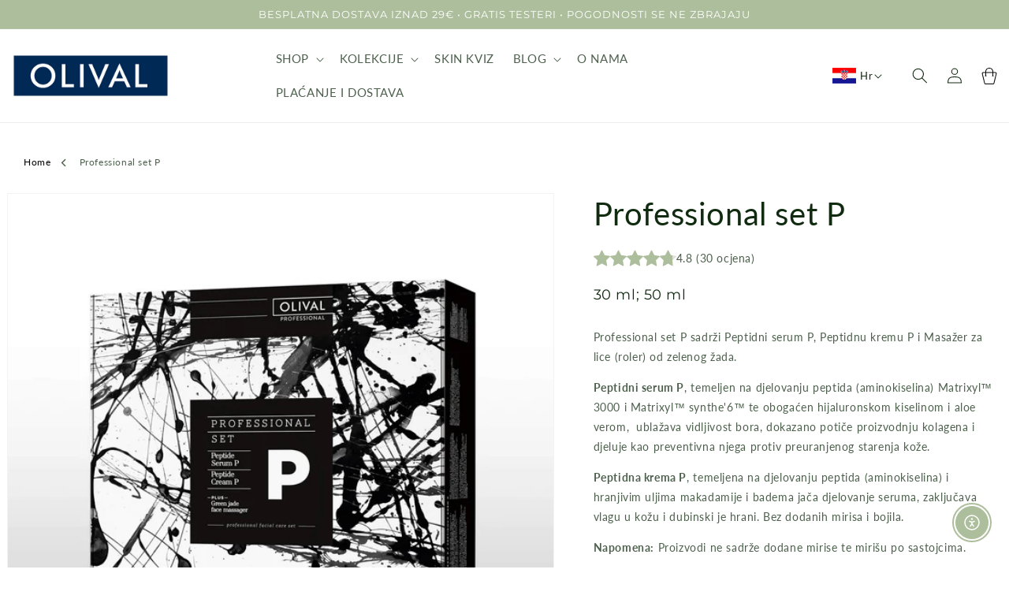

--- FILE ---
content_type: text/html; charset=utf-8
request_url: https://olival.hr/products/professional-set-p
body_size: 76566
content:
<!doctype html>
<html class="no-js" lang="hr">
  <head>
    
    <!-- Google Tag Manager -->
    <!-- <script>
      (function(w,d,s,l,i){w[l]=w[l]||[];w[l].push({'gtm.start':
      new Date().getTime(),event:'gtm.js'});var f=d.getElementsByTagName(s)[0],
      j=d.createElement(s),dl=l!='dataLayer'?'&l='+l:'';j.async=true;j.src=
      'https://www.googletagmanager.com/gtm.js?id='+i+dl;f.parentNode.insertBefore(j,f);
      })(window,document,'script','dataLayer','GTM-TBGS87S');
    </script> -->
    <!-- End Google Tag Manager -->

  <!-- Google Tag Manager integration- script from Consentmo GDPR Compliance App -->
  <script id="gdpr-gtm-blocking-script">
    let isGTMExecuted = false;
    function executeGTM() {
      if(!isGTMExecuted) {
        // The content of Google Tag Manager script goes here
    (function(w,d,s,l,i){w[l]=w[l]||[];w[l].push({'gtm.start':
      new Date().getTime(),event:'gtm.js'});var f=d.getElementsByTagName(s)[0],
      j=d.createElement(s),dl=l!='dataLayer'?'&l='+l:'';j.async=true;j.src=
      'https://www.googletagmanager.com/gtm.js?id='+i+dl;f.parentNode.insertBefore(j,f);
      })(window,document,'script','dataLayer','GTM-TBGS87S');
        isGTMExecuted = true;
      }
    }
    function checkConsentForGTM(adittionalChecks = 0) {  
      let cpdCookie=(document.cookie.match(/^(?:.*;)?\s*cookieconsent_preferences_disabled(\s*=\s*([^;]+)?)(?:.*)?$/)||[,null])[1];
      if(cpdCookie != null) {
        if(parseInt(cpdCookie.indexOf('marketing')) === -1 && parseInt(cpdCookie.indexOf('analytics')) === -1) {
          executeGTM();
        }
      } else {
        let gdprCache = localStorage.getItem('gdprCache') ? JSON.parse(localStorage.getItem('gdprCache')) : null;
        let gdprCacheConsentSettings = gdprCache && gdprCache.getCookieConsentSettings ? JSON.parse(gdprCache.getCookieConsentSettings) : null;
        let gdprCacheCountryDetection = gdprCache && gdprCache.countryDetection ? JSON.parse(gdprCache.countryDetection) : null;
        let ccsCookie = (document.cookie.match(/^(?:.*;)?\s*cookieconsent_status\s*=\s*([^;]+)(?:.*)?$/)||[,null])[1];
        if((gdprCacheConsentSettings || (gdprCacheCountryDetection && gdprCacheCountryDetection.disable === '1')) && !ccsCookie) {
          if((gdprCacheConsentSettings && gdprCacheConsentSettings.status === 'disabled') || gdprCacheCountryDetection.disable === '1'){
            executeGTM();
          } else {
            let initPreferences = parseInt(gdprCacheConsentSettings.checkboxes_behavior);
            if(initPreferences === 1 || initPreferences === 4) {
              executeGTM();
            }
          }
        } else {
          if (adittionalChecks > 0) {
            setTimeout(function() {
              checkConsentForGTM(adittionalChecks - 1);
            }, 1000);
          } else {
            executeGTM();
          }
        }
      }
    }
  
    checkConsentForGTM(3);
  </script>
    <meta name="msvalidate.01" content="A1C89FFB302907456788F3E1D939302F" />
    <meta name="facebook-domain-verification" content="6190sibiun2jnsfz8d2ofqd7gs7r5z">
   <!-- TikTok Pixel Code Start -->
<script>
!function (w, d, t) {
  w.TiktokAnalyticsObject=t;var ttq=w[t]=w[t]||[];ttq.methods=["page","track","identify","instances","debug","on","off","once","ready","alias","group","enableCookie","disableCookie","holdConsent","revokeConsent","grantConsent"],ttq.setAndDefer=function(t,e){t[e]=function(){t.push([e].concat(Array.prototype.slice.call(arguments,0)))}};for(var i=0;i<ttq.methods.length;i++)ttq.setAndDefer(ttq,ttq.methods[i]);ttq.instance=function(t){for(
var e=ttq._i[t]||[],n=0;n<ttq.methods.length;n++)ttq.setAndDefer(e,ttq.methods[n]);return e},ttq.load=function(e,n){var r="https://analytics.tiktok.com/i18n/pixel/events.js",o=n&&n.partner;ttq._i=ttq._i||{},ttq._i[e]=[],ttq._i[e]._u=r,ttq._t=ttq._t||{},ttq._t[e]=+new Date,ttq._o=ttq._o||{},ttq._o[e]=n||{};n=document.createElement("script")
;n.type="text/javascript",n.async=!0,n.src=r+"?sdkid="+e+"&lib="+t;e=document.getElementsByTagName("script")[0];e.parentNode.insertBefore(n,e)};


  ttq.load('CSRLHV3C77U9A53MUNFG');
  ttq.page();
}(window, document, 'ttq');
</script>
<!-- TikTok Pixel Code End -->

    <script>
      window.isense_gdpr_privacy_policy_text = "Politika privatnosti ";
      window.isense_gdpr_accept_button_text = "Prihvati označeno";
      window.isense_gdpr_close_button_text = "Zatvori";
      window.isense_gdpr_reject_button_text = "Odbij ";
      window.isense_gdpr_change_cookies_text = "Odaberi postavke";
      window.isense_gdpr_text = "Ova stranica koristi internetske kolačiće kako bi se osiguralo što bolje korisničko iskustvo.";

      window.isense_gdpr_strict_cookies_checkbox = "Nužni kolačići";
      window.isense_gdpr_strict_cookies_text = "Ovi su internetski kolačići potrebni za pokretanje stranice i ne mogu biti isključeni. Ovaj tip kolačića postavljen je isključivo kao odgovor na radnje poput odabira jezika, valute, sesija prijave ili postavki privatnosti. Preglednik je moguće postaviti tako da blokira ove kolačiće, no to može utjecati rad stranice i vaše korisničko iskustvo. Ako se kolačići isključe, vaše postavke neće biti zapamćene pa će se svaki put morati iznova pitati.";

      window.isense_gdpr_analytics_cookies_checkbox = "Analitički i statistički kolačići";
      window.isense_gdpr_analytics_cookies_text = "Ova stranica koristi integrirane analitičke alate i Google Analytics kojima se anonimno mjere podaci poput broja posjetitelja i izvora prometa. Uključeni analitički i statistički kolačići omogućuju nam da bolje razumijemo vaše korisničko iskustvo te da ga poboljšamo.";

      window.isense_gdpr_marketing_cookies_checkbox = "Marketinški i retargeting kolačići";
      window.isense_gdpr_marketing_cookies_text = "Ova stranica koristi DoubleClick i Facebook pixel kojim se omogućuje bolje korisničko iskustvo i prikazivanje relevantnih oglasa na temelju profila interesa. Ako ne dopustite ovaj tip kolačića, nećemo vam moći ponuditi iskustvo ciljanog oglašavanja.";

      window.isense_gdpr_functionality_cookies_checkbox = "Funkcionalni kolačići";
      window.isense_gdpr_functionality_cookies_text = "Ovi kolačići dozvoljavaju web stranici da zapamti vaše odabire (kao što je vaš izbor jezika ili vaši podaci za prijavu). Podatke koje prikupljamo ovim kolačićima upotrebljavamo kako bismo osigurali korisničko iskustvo na našoj web stranici koje je prilagođeno vašim odabirima i navikama.";

      window.isense_gdpr_popup_header = "Odaberi kolačiće na čije korištenje pristaješ";
      window.isense_gdpr_popup_description = "Odaberi";
      window.isense_gdpr_dismiss_button_text = "Zatvori";

      window.isense_gdpr_accept_selected_button_text = "Prihvati označeno";
      window.isense_gdpr_accept_all_button_text = "Prihvati sve";
      window.isense_gdpr_reject_all_button_text = "Translation missing: hr.cookiebar.metafields.preferences_text.reject_button_text";
      window.isense_gdpr_data_collection_text = "*Potvrdom pristajete na prikupljanje IP adrese i emaila (u slučaju registracije). Više informacija dostupno je u Politici privatnosti. ";
    </script>
    <!-- This script is added for the app - GDPR/CCPA + Cookie management -->
    <script>
      let privacyPolicyLinksTranslations = [
        {
          language : "en",
          link : "https://olival.hr/en/pages/politika-privatnosti",
        },
        {
          language : "hr",
          link : "https://olival.hr/pages/politika-privatnosti",
        }
      ];
      function checkShopify(additionalChecks = 0){
        if(window.isenseGDPR !== undefined && window.Shopify !== undefined && document.querySelector(".cc-link")) {
          var isense_gdpr_privacy_policy_link = document.querySelector(".cc-link");
          privacyPolicyLinksTranslations.forEach((translation) => {
            if(Shopify.locale == translation['language']){
              isense_gdpr_privacy_policy_link.href = translation['link'];
            }
          });
        } else {
          setTimeout(function(){
            checkShopify(additionalChecks - 1);
          }, 1000);
        }
      }
      checkShopify(3);
    </script>
    <meta charset="utf-8">
    <meta http-equiv="X-UA-Compatible" content="IE=edge">
    <meta name="viewport" content="width=device-width,initial-scale=1">
    <meta name="theme-color" content="">
    <link rel="canonical" href="https://olival.hr/products/professional-set-p">
    <link rel="preconnect" href="https://cdn.shopify.com" crossorigin><link rel="icon" type="image/png" href="//olival.hr/cdn/shop/files/olival-plavo-profilna-800x800_85baf01b-24b8-4fb1-aa74-482547930b9d.png?crop=center&height=32&v=1675243507&width=32"><link rel="preconnect" href="https://fonts.shopifycdn.com" crossorigin><title>
      Professional set P
 &ndash; Olival Cosmetics</title>

    
      <meta name="description" content="Professional set P sadrži Peptidni serum P i Peptidnu kremu P, uz poklon - masažer za lice (roler) od zelenog žada.">
    

    

<meta property="og:site_name" content="Olival Cosmetics">
<meta property="og:url" content="https://olival.hr/products/professional-set-p">
<meta property="og:title" content="Professional set P">
<meta property="og:type" content="product">
<meta property="og:description" content="Professional set P sadrži Peptidni serum P i Peptidnu kremu P, uz poklon - masažer za lice (roler) od zelenog žada."><meta property="og:image" content="http://olival.hr/cdn/shop/files/proizvod_professional_set_P_2024_7c527f48-bfde-48af-8aa7-8d84b6058c77.jpg?v=1724141178">
  <meta property="og:image:secure_url" content="https://olival.hr/cdn/shop/files/proizvod_professional_set_P_2024_7c527f48-bfde-48af-8aa7-8d84b6058c77.jpg?v=1724141178">
  <meta property="og:image:width" content="2048">
  <meta property="og:image:height" content="2048"><meta property="og:price:amount" content="34,90">
  <meta property="og:price:currency" content="EUR"><meta name="twitter:card" content="summary_large_image">
<meta name="twitter:title" content="Professional set P">
<meta name="twitter:description" content="Professional set P sadrži Peptidni serum P i Peptidnu kremu P, uz poklon - masažer za lice (roler) od zelenog žada.">


    <script src="//olival.hr/cdn/shop/t/39/assets/global.js?v=53067661358446045581675530411" defer="defer"></script>
    <script>window.performance && window.performance.mark && window.performance.mark('shopify.content_for_header.start');</script><meta name="facebook-domain-verification" content="ny26uogutyms24x154ri33b8wraymp">
<meta id="shopify-digital-wallet" name="shopify-digital-wallet" content="/21626947/digital_wallets/dialog">
<link rel="alternate" hreflang="x-default" href="https://olival.hr/products/professional-set-p">
<link rel="alternate" hreflang="en" href="https://olival.hr/en/products/professional-set-p">
<link rel="alternate" hreflang="en-AC" href="https://olivalcosmetics.com/products/professional-set-p">
<link rel="alternate" hreflang="hr-AC" href="https://olivalcosmetics.com/hr/products/professional-set-p">
<link rel="alternate" hreflang="en-AD" href="https://olivalcosmetics.com/products/professional-set-p">
<link rel="alternate" hreflang="hr-AD" href="https://olivalcosmetics.com/hr/products/professional-set-p">
<link rel="alternate" hreflang="en-AE" href="https://olivalcosmetics.com/products/professional-set-p">
<link rel="alternate" hreflang="hr-AE" href="https://olivalcosmetics.com/hr/products/professional-set-p">
<link rel="alternate" hreflang="en-AF" href="https://olivalcosmetics.com/products/professional-set-p">
<link rel="alternate" hreflang="hr-AF" href="https://olivalcosmetics.com/hr/products/professional-set-p">
<link rel="alternate" hreflang="en-AG" href="https://olivalcosmetics.com/products/professional-set-p">
<link rel="alternate" hreflang="hr-AG" href="https://olivalcosmetics.com/hr/products/professional-set-p">
<link rel="alternate" hreflang="en-AI" href="https://olivalcosmetics.com/products/professional-set-p">
<link rel="alternate" hreflang="hr-AI" href="https://olivalcosmetics.com/hr/products/professional-set-p">
<link rel="alternate" hreflang="en-AL" href="https://olivalcosmetics.com/products/professional-set-p">
<link rel="alternate" hreflang="hr-AL" href="https://olivalcosmetics.com/hr/products/professional-set-p">
<link rel="alternate" hreflang="en-AM" href="https://olivalcosmetics.com/products/professional-set-p">
<link rel="alternate" hreflang="hr-AM" href="https://olivalcosmetics.com/hr/products/professional-set-p">
<link rel="alternate" hreflang="en-AO" href="https://olivalcosmetics.com/products/professional-set-p">
<link rel="alternate" hreflang="hr-AO" href="https://olivalcosmetics.com/hr/products/professional-set-p">
<link rel="alternate" hreflang="en-AR" href="https://olivalcosmetics.com/products/professional-set-p">
<link rel="alternate" hreflang="hr-AR" href="https://olivalcosmetics.com/hr/products/professional-set-p">
<link rel="alternate" hreflang="en-AW" href="https://olivalcosmetics.com/products/professional-set-p">
<link rel="alternate" hreflang="hr-AW" href="https://olivalcosmetics.com/hr/products/professional-set-p">
<link rel="alternate" hreflang="en-AX" href="https://olivalcosmetics.com/products/professional-set-p">
<link rel="alternate" hreflang="hr-AX" href="https://olivalcosmetics.com/hr/products/professional-set-p">
<link rel="alternate" hreflang="en-AZ" href="https://olivalcosmetics.com/products/professional-set-p">
<link rel="alternate" hreflang="hr-AZ" href="https://olivalcosmetics.com/hr/products/professional-set-p">
<link rel="alternate" hreflang="en-BB" href="https://olivalcosmetics.com/products/professional-set-p">
<link rel="alternate" hreflang="hr-BB" href="https://olivalcosmetics.com/hr/products/professional-set-p">
<link rel="alternate" hreflang="en-BD" href="https://olivalcosmetics.com/products/professional-set-p">
<link rel="alternate" hreflang="hr-BD" href="https://olivalcosmetics.com/hr/products/professional-set-p">
<link rel="alternate" hreflang="en-BE" href="https://olivalcosmetics.com/products/professional-set-p">
<link rel="alternate" hreflang="hr-BE" href="https://olivalcosmetics.com/hr/products/professional-set-p">
<link rel="alternate" hreflang="en-BF" href="https://olivalcosmetics.com/products/professional-set-p">
<link rel="alternate" hreflang="hr-BF" href="https://olivalcosmetics.com/hr/products/professional-set-p">
<link rel="alternate" hreflang="en-BH" href="https://olivalcosmetics.com/products/professional-set-p">
<link rel="alternate" hreflang="hr-BH" href="https://olivalcosmetics.com/hr/products/professional-set-p">
<link rel="alternate" hreflang="en-BI" href="https://olivalcosmetics.com/products/professional-set-p">
<link rel="alternate" hreflang="hr-BI" href="https://olivalcosmetics.com/hr/products/professional-set-p">
<link rel="alternate" hreflang="en-BJ" href="https://olivalcosmetics.com/products/professional-set-p">
<link rel="alternate" hreflang="hr-BJ" href="https://olivalcosmetics.com/hr/products/professional-set-p">
<link rel="alternate" hreflang="en-BL" href="https://olivalcosmetics.com/products/professional-set-p">
<link rel="alternate" hreflang="hr-BL" href="https://olivalcosmetics.com/hr/products/professional-set-p">
<link rel="alternate" hreflang="en-BM" href="https://olivalcosmetics.com/products/professional-set-p">
<link rel="alternate" hreflang="hr-BM" href="https://olivalcosmetics.com/hr/products/professional-set-p">
<link rel="alternate" hreflang="en-BN" href="https://olivalcosmetics.com/products/professional-set-p">
<link rel="alternate" hreflang="hr-BN" href="https://olivalcosmetics.com/hr/products/professional-set-p">
<link rel="alternate" hreflang="en-BO" href="https://olivalcosmetics.com/products/professional-set-p">
<link rel="alternate" hreflang="hr-BO" href="https://olivalcosmetics.com/hr/products/professional-set-p">
<link rel="alternate" hreflang="en-BQ" href="https://olivalcosmetics.com/products/professional-set-p">
<link rel="alternate" hreflang="hr-BQ" href="https://olivalcosmetics.com/hr/products/professional-set-p">
<link rel="alternate" hreflang="en-BR" href="https://olivalcosmetics.com/products/professional-set-p">
<link rel="alternate" hreflang="hr-BR" href="https://olivalcosmetics.com/hr/products/professional-set-p">
<link rel="alternate" hreflang="en-BS" href="https://olivalcosmetics.com/products/professional-set-p">
<link rel="alternate" hreflang="hr-BS" href="https://olivalcosmetics.com/hr/products/professional-set-p">
<link rel="alternate" hreflang="en-BT" href="https://olivalcosmetics.com/products/professional-set-p">
<link rel="alternate" hreflang="hr-BT" href="https://olivalcosmetics.com/hr/products/professional-set-p">
<link rel="alternate" hreflang="en-BW" href="https://olivalcosmetics.com/products/professional-set-p">
<link rel="alternate" hreflang="hr-BW" href="https://olivalcosmetics.com/hr/products/professional-set-p">
<link rel="alternate" hreflang="en-BY" href="https://olivalcosmetics.com/products/professional-set-p">
<link rel="alternate" hreflang="hr-BY" href="https://olivalcosmetics.com/hr/products/professional-set-p">
<link rel="alternate" hreflang="en-BZ" href="https://olivalcosmetics.com/products/professional-set-p">
<link rel="alternate" hreflang="hr-BZ" href="https://olivalcosmetics.com/hr/products/professional-set-p">
<link rel="alternate" hreflang="en-CC" href="https://olivalcosmetics.com/products/professional-set-p">
<link rel="alternate" hreflang="hr-CC" href="https://olivalcosmetics.com/hr/products/professional-set-p">
<link rel="alternate" hreflang="en-CD" href="https://olivalcosmetics.com/products/professional-set-p">
<link rel="alternate" hreflang="hr-CD" href="https://olivalcosmetics.com/hr/products/professional-set-p">
<link rel="alternate" hreflang="en-CF" href="https://olivalcosmetics.com/products/professional-set-p">
<link rel="alternate" hreflang="hr-CF" href="https://olivalcosmetics.com/hr/products/professional-set-p">
<link rel="alternate" hreflang="en-CG" href="https://olivalcosmetics.com/products/professional-set-p">
<link rel="alternate" hreflang="hr-CG" href="https://olivalcosmetics.com/hr/products/professional-set-p">
<link rel="alternate" hreflang="en-CH" href="https://olivalcosmetics.com/products/professional-set-p">
<link rel="alternate" hreflang="hr-CH" href="https://olivalcosmetics.com/hr/products/professional-set-p">
<link rel="alternate" hreflang="en-CI" href="https://olivalcosmetics.com/products/professional-set-p">
<link rel="alternate" hreflang="hr-CI" href="https://olivalcosmetics.com/hr/products/professional-set-p">
<link rel="alternate" hreflang="en-CK" href="https://olivalcosmetics.com/products/professional-set-p">
<link rel="alternate" hreflang="hr-CK" href="https://olivalcosmetics.com/hr/products/professional-set-p">
<link rel="alternate" hreflang="en-CL" href="https://olivalcosmetics.com/products/professional-set-p">
<link rel="alternate" hreflang="hr-CL" href="https://olivalcosmetics.com/hr/products/professional-set-p">
<link rel="alternate" hreflang="en-CM" href="https://olivalcosmetics.com/products/professional-set-p">
<link rel="alternate" hreflang="hr-CM" href="https://olivalcosmetics.com/hr/products/professional-set-p">
<link rel="alternate" hreflang="en-CN" href="https://olivalcosmetics.com/products/professional-set-p">
<link rel="alternate" hreflang="hr-CN" href="https://olivalcosmetics.com/hr/products/professional-set-p">
<link rel="alternate" hreflang="en-CO" href="https://olivalcosmetics.com/products/professional-set-p">
<link rel="alternate" hreflang="hr-CO" href="https://olivalcosmetics.com/hr/products/professional-set-p">
<link rel="alternate" hreflang="en-CR" href="https://olivalcosmetics.com/products/professional-set-p">
<link rel="alternate" hreflang="hr-CR" href="https://olivalcosmetics.com/hr/products/professional-set-p">
<link rel="alternate" hreflang="en-CV" href="https://olivalcosmetics.com/products/professional-set-p">
<link rel="alternate" hreflang="hr-CV" href="https://olivalcosmetics.com/hr/products/professional-set-p">
<link rel="alternate" hreflang="en-CW" href="https://olivalcosmetics.com/products/professional-set-p">
<link rel="alternate" hreflang="hr-CW" href="https://olivalcosmetics.com/hr/products/professional-set-p">
<link rel="alternate" hreflang="en-CX" href="https://olivalcosmetics.com/products/professional-set-p">
<link rel="alternate" hreflang="hr-CX" href="https://olivalcosmetics.com/hr/products/professional-set-p">
<link rel="alternate" hreflang="en-CY" href="https://olivalcosmetics.com/products/professional-set-p">
<link rel="alternate" hreflang="hr-CY" href="https://olivalcosmetics.com/hr/products/professional-set-p">
<link rel="alternate" hreflang="en-DJ" href="https://olivalcosmetics.com/products/professional-set-p">
<link rel="alternate" hreflang="hr-DJ" href="https://olivalcosmetics.com/hr/products/professional-set-p">
<link rel="alternate" hreflang="en-DK" href="https://olivalcosmetics.com/products/professional-set-p">
<link rel="alternate" hreflang="hr-DK" href="https://olivalcosmetics.com/hr/products/professional-set-p">
<link rel="alternate" hreflang="en-DM" href="https://olivalcosmetics.com/products/professional-set-p">
<link rel="alternate" hreflang="hr-DM" href="https://olivalcosmetics.com/hr/products/professional-set-p">
<link rel="alternate" hreflang="en-DO" href="https://olivalcosmetics.com/products/professional-set-p">
<link rel="alternate" hreflang="hr-DO" href="https://olivalcosmetics.com/hr/products/professional-set-p">
<link rel="alternate" hreflang="en-DZ" href="https://olivalcosmetics.com/products/professional-set-p">
<link rel="alternate" hreflang="hr-DZ" href="https://olivalcosmetics.com/hr/products/professional-set-p">
<link rel="alternate" hreflang="en-EC" href="https://olivalcosmetics.com/products/professional-set-p">
<link rel="alternate" hreflang="hr-EC" href="https://olivalcosmetics.com/hr/products/professional-set-p">
<link rel="alternate" hreflang="en-EE" href="https://olivalcosmetics.com/products/professional-set-p">
<link rel="alternate" hreflang="hr-EE" href="https://olivalcosmetics.com/hr/products/professional-set-p">
<link rel="alternate" hreflang="en-EG" href="https://olivalcosmetics.com/products/professional-set-p">
<link rel="alternate" hreflang="hr-EG" href="https://olivalcosmetics.com/hr/products/professional-set-p">
<link rel="alternate" hreflang="en-EH" href="https://olivalcosmetics.com/products/professional-set-p">
<link rel="alternate" hreflang="hr-EH" href="https://olivalcosmetics.com/hr/products/professional-set-p">
<link rel="alternate" hreflang="en-ER" href="https://olivalcosmetics.com/products/professional-set-p">
<link rel="alternate" hreflang="hr-ER" href="https://olivalcosmetics.com/hr/products/professional-set-p">
<link rel="alternate" hreflang="en-ES" href="https://olivalcosmetics.com/products/professional-set-p">
<link rel="alternate" hreflang="hr-ES" href="https://olivalcosmetics.com/hr/products/professional-set-p">
<link rel="alternate" hreflang="en-ET" href="https://olivalcosmetics.com/products/professional-set-p">
<link rel="alternate" hreflang="hr-ET" href="https://olivalcosmetics.com/hr/products/professional-set-p">
<link rel="alternate" hreflang="en-FI" href="https://olivalcosmetics.com/products/professional-set-p">
<link rel="alternate" hreflang="hr-FI" href="https://olivalcosmetics.com/hr/products/professional-set-p">
<link rel="alternate" hreflang="en-FJ" href="https://olivalcosmetics.com/products/professional-set-p">
<link rel="alternate" hreflang="hr-FJ" href="https://olivalcosmetics.com/hr/products/professional-set-p">
<link rel="alternate" hreflang="en-FK" href="https://olivalcosmetics.com/products/professional-set-p">
<link rel="alternate" hreflang="hr-FK" href="https://olivalcosmetics.com/hr/products/professional-set-p">
<link rel="alternate" hreflang="en-FO" href="https://olivalcosmetics.com/products/professional-set-p">
<link rel="alternate" hreflang="hr-FO" href="https://olivalcosmetics.com/hr/products/professional-set-p">
<link rel="alternate" hreflang="en-FR" href="https://olivalcosmetics.com/products/professional-set-p">
<link rel="alternate" hreflang="hr-FR" href="https://olivalcosmetics.com/hr/products/professional-set-p">
<link rel="alternate" hreflang="en-GA" href="https://olivalcosmetics.com/products/professional-set-p">
<link rel="alternate" hreflang="hr-GA" href="https://olivalcosmetics.com/hr/products/professional-set-p">
<link rel="alternate" hreflang="en-GD" href="https://olivalcosmetics.com/products/professional-set-p">
<link rel="alternate" hreflang="hr-GD" href="https://olivalcosmetics.com/hr/products/professional-set-p">
<link rel="alternate" hreflang="en-GE" href="https://olivalcosmetics.com/products/professional-set-p">
<link rel="alternate" hreflang="hr-GE" href="https://olivalcosmetics.com/hr/products/professional-set-p">
<link rel="alternate" hreflang="en-GF" href="https://olivalcosmetics.com/products/professional-set-p">
<link rel="alternate" hreflang="hr-GF" href="https://olivalcosmetics.com/hr/products/professional-set-p">
<link rel="alternate" hreflang="en-GG" href="https://olivalcosmetics.com/products/professional-set-p">
<link rel="alternate" hreflang="hr-GG" href="https://olivalcosmetics.com/hr/products/professional-set-p">
<link rel="alternate" hreflang="en-GH" href="https://olivalcosmetics.com/products/professional-set-p">
<link rel="alternate" hreflang="hr-GH" href="https://olivalcosmetics.com/hr/products/professional-set-p">
<link rel="alternate" hreflang="en-GI" href="https://olivalcosmetics.com/products/professional-set-p">
<link rel="alternate" hreflang="hr-GI" href="https://olivalcosmetics.com/hr/products/professional-set-p">
<link rel="alternate" hreflang="en-GL" href="https://olivalcosmetics.com/products/professional-set-p">
<link rel="alternate" hreflang="hr-GL" href="https://olivalcosmetics.com/hr/products/professional-set-p">
<link rel="alternate" hreflang="en-GM" href="https://olivalcosmetics.com/products/professional-set-p">
<link rel="alternate" hreflang="hr-GM" href="https://olivalcosmetics.com/hr/products/professional-set-p">
<link rel="alternate" hreflang="en-GN" href="https://olivalcosmetics.com/products/professional-set-p">
<link rel="alternate" hreflang="hr-GN" href="https://olivalcosmetics.com/hr/products/professional-set-p">
<link rel="alternate" hreflang="en-GP" href="https://olivalcosmetics.com/products/professional-set-p">
<link rel="alternate" hreflang="hr-GP" href="https://olivalcosmetics.com/hr/products/professional-set-p">
<link rel="alternate" hreflang="en-GQ" href="https://olivalcosmetics.com/products/professional-set-p">
<link rel="alternate" hreflang="hr-GQ" href="https://olivalcosmetics.com/hr/products/professional-set-p">
<link rel="alternate" hreflang="en-GR" href="https://olivalcosmetics.com/products/professional-set-p">
<link rel="alternate" hreflang="hr-GR" href="https://olivalcosmetics.com/hr/products/professional-set-p">
<link rel="alternate" hreflang="en-GS" href="https://olivalcosmetics.com/products/professional-set-p">
<link rel="alternate" hreflang="hr-GS" href="https://olivalcosmetics.com/hr/products/professional-set-p">
<link rel="alternate" hreflang="en-GT" href="https://olivalcosmetics.com/products/professional-set-p">
<link rel="alternate" hreflang="hr-GT" href="https://olivalcosmetics.com/hr/products/professional-set-p">
<link rel="alternate" hreflang="en-GW" href="https://olivalcosmetics.com/products/professional-set-p">
<link rel="alternate" hreflang="hr-GW" href="https://olivalcosmetics.com/hr/products/professional-set-p">
<link rel="alternate" hreflang="en-GY" href="https://olivalcosmetics.com/products/professional-set-p">
<link rel="alternate" hreflang="hr-GY" href="https://olivalcosmetics.com/hr/products/professional-set-p">
<link rel="alternate" hreflang="en-HK" href="https://olivalcosmetics.com/products/professional-set-p">
<link rel="alternate" hreflang="hr-HK" href="https://olivalcosmetics.com/hr/products/professional-set-p">
<link rel="alternate" hreflang="en-HN" href="https://olivalcosmetics.com/products/professional-set-p">
<link rel="alternate" hreflang="hr-HN" href="https://olivalcosmetics.com/hr/products/professional-set-p">
<link rel="alternate" hreflang="en-HT" href="https://olivalcosmetics.com/products/professional-set-p">
<link rel="alternate" hreflang="hr-HT" href="https://olivalcosmetics.com/hr/products/professional-set-p">
<link rel="alternate" hreflang="en-ID" href="https://olivalcosmetics.com/products/professional-set-p">
<link rel="alternate" hreflang="hr-ID" href="https://olivalcosmetics.com/hr/products/professional-set-p">
<link rel="alternate" hreflang="en-IL" href="https://olivalcosmetics.com/products/professional-set-p">
<link rel="alternate" hreflang="hr-IL" href="https://olivalcosmetics.com/hr/products/professional-set-p">
<link rel="alternate" hreflang="en-IM" href="https://olivalcosmetics.com/products/professional-set-p">
<link rel="alternate" hreflang="hr-IM" href="https://olivalcosmetics.com/hr/products/professional-set-p">
<link rel="alternate" hreflang="en-IN" href="https://olivalcosmetics.com/products/professional-set-p">
<link rel="alternate" hreflang="hr-IN" href="https://olivalcosmetics.com/hr/products/professional-set-p">
<link rel="alternate" hreflang="en-IO" href="https://olivalcosmetics.com/products/professional-set-p">
<link rel="alternate" hreflang="hr-IO" href="https://olivalcosmetics.com/hr/products/professional-set-p">
<link rel="alternate" hreflang="en-IQ" href="https://olivalcosmetics.com/products/professional-set-p">
<link rel="alternate" hreflang="hr-IQ" href="https://olivalcosmetics.com/hr/products/professional-set-p">
<link rel="alternate" hreflang="en-IS" href="https://olivalcosmetics.com/products/professional-set-p">
<link rel="alternate" hreflang="hr-IS" href="https://olivalcosmetics.com/hr/products/professional-set-p">
<link rel="alternate" hreflang="en-JE" href="https://olivalcosmetics.com/products/professional-set-p">
<link rel="alternate" hreflang="hr-JE" href="https://olivalcosmetics.com/hr/products/professional-set-p">
<link rel="alternate" hreflang="en-JM" href="https://olivalcosmetics.com/products/professional-set-p">
<link rel="alternate" hreflang="hr-JM" href="https://olivalcosmetics.com/hr/products/professional-set-p">
<link rel="alternate" hreflang="en-JO" href="https://olivalcosmetics.com/products/professional-set-p">
<link rel="alternate" hreflang="hr-JO" href="https://olivalcosmetics.com/hr/products/professional-set-p">
<link rel="alternate" hreflang="en-JP" href="https://olivalcosmetics.com/products/professional-set-p">
<link rel="alternate" hreflang="hr-JP" href="https://olivalcosmetics.com/hr/products/professional-set-p">
<link rel="alternate" hreflang="en-KE" href="https://olivalcosmetics.com/products/professional-set-p">
<link rel="alternate" hreflang="hr-KE" href="https://olivalcosmetics.com/hr/products/professional-set-p">
<link rel="alternate" hreflang="en-KG" href="https://olivalcosmetics.com/products/professional-set-p">
<link rel="alternate" hreflang="hr-KG" href="https://olivalcosmetics.com/hr/products/professional-set-p">
<link rel="alternate" hreflang="en-KH" href="https://olivalcosmetics.com/products/professional-set-p">
<link rel="alternate" hreflang="hr-KH" href="https://olivalcosmetics.com/hr/products/professional-set-p">
<link rel="alternate" hreflang="en-KI" href="https://olivalcosmetics.com/products/professional-set-p">
<link rel="alternate" hreflang="hr-KI" href="https://olivalcosmetics.com/hr/products/professional-set-p">
<link rel="alternate" hreflang="en-KM" href="https://olivalcosmetics.com/products/professional-set-p">
<link rel="alternate" hreflang="hr-KM" href="https://olivalcosmetics.com/hr/products/professional-set-p">
<link rel="alternate" hreflang="en-KN" href="https://olivalcosmetics.com/products/professional-set-p">
<link rel="alternate" hreflang="hr-KN" href="https://olivalcosmetics.com/hr/products/professional-set-p">
<link rel="alternate" hreflang="en-KR" href="https://olivalcosmetics.com/products/professional-set-p">
<link rel="alternate" hreflang="hr-KR" href="https://olivalcosmetics.com/hr/products/professional-set-p">
<link rel="alternate" hreflang="en-KW" href="https://olivalcosmetics.com/products/professional-set-p">
<link rel="alternate" hreflang="hr-KW" href="https://olivalcosmetics.com/hr/products/professional-set-p">
<link rel="alternate" hreflang="en-KY" href="https://olivalcosmetics.com/products/professional-set-p">
<link rel="alternate" hreflang="hr-KY" href="https://olivalcosmetics.com/hr/products/professional-set-p">
<link rel="alternate" hreflang="en-KZ" href="https://olivalcosmetics.com/products/professional-set-p">
<link rel="alternate" hreflang="hr-KZ" href="https://olivalcosmetics.com/hr/products/professional-set-p">
<link rel="alternate" hreflang="en-LA" href="https://olivalcosmetics.com/products/professional-set-p">
<link rel="alternate" hreflang="hr-LA" href="https://olivalcosmetics.com/hr/products/professional-set-p">
<link rel="alternate" hreflang="en-LB" href="https://olivalcosmetics.com/products/professional-set-p">
<link rel="alternate" hreflang="hr-LB" href="https://olivalcosmetics.com/hr/products/professional-set-p">
<link rel="alternate" hreflang="en-LC" href="https://olivalcosmetics.com/products/professional-set-p">
<link rel="alternate" hreflang="hr-LC" href="https://olivalcosmetics.com/hr/products/professional-set-p">
<link rel="alternate" hreflang="en-LI" href="https://olivalcosmetics.com/products/professional-set-p">
<link rel="alternate" hreflang="hr-LI" href="https://olivalcosmetics.com/hr/products/professional-set-p">
<link rel="alternate" hreflang="en-LK" href="https://olivalcosmetics.com/products/professional-set-p">
<link rel="alternate" hreflang="hr-LK" href="https://olivalcosmetics.com/hr/products/professional-set-p">
<link rel="alternate" hreflang="en-LR" href="https://olivalcosmetics.com/products/professional-set-p">
<link rel="alternate" hreflang="hr-LR" href="https://olivalcosmetics.com/hr/products/professional-set-p">
<link rel="alternate" hreflang="en-LS" href="https://olivalcosmetics.com/products/professional-set-p">
<link rel="alternate" hreflang="hr-LS" href="https://olivalcosmetics.com/hr/products/professional-set-p">
<link rel="alternate" hreflang="en-LT" href="https://olivalcosmetics.com/products/professional-set-p">
<link rel="alternate" hreflang="hr-LT" href="https://olivalcosmetics.com/hr/products/professional-set-p">
<link rel="alternate" hreflang="en-LU" href="https://olivalcosmetics.com/products/professional-set-p">
<link rel="alternate" hreflang="hr-LU" href="https://olivalcosmetics.com/hr/products/professional-set-p">
<link rel="alternate" hreflang="en-LV" href="https://olivalcosmetics.com/products/professional-set-p">
<link rel="alternate" hreflang="hr-LV" href="https://olivalcosmetics.com/hr/products/professional-set-p">
<link rel="alternate" hreflang="en-LY" href="https://olivalcosmetics.com/products/professional-set-p">
<link rel="alternate" hreflang="hr-LY" href="https://olivalcosmetics.com/hr/products/professional-set-p">
<link rel="alternate" hreflang="en-MA" href="https://olivalcosmetics.com/products/professional-set-p">
<link rel="alternate" hreflang="hr-MA" href="https://olivalcosmetics.com/hr/products/professional-set-p">
<link rel="alternate" hreflang="en-MC" href="https://olivalcosmetics.com/products/professional-set-p">
<link rel="alternate" hreflang="hr-MC" href="https://olivalcosmetics.com/hr/products/professional-set-p">
<link rel="alternate" hreflang="en-MD" href="https://olivalcosmetics.com/products/professional-set-p">
<link rel="alternate" hreflang="hr-MD" href="https://olivalcosmetics.com/hr/products/professional-set-p">
<link rel="alternate" hreflang="en-ME" href="https://olivalcosmetics.com/products/professional-set-p">
<link rel="alternate" hreflang="hr-ME" href="https://olivalcosmetics.com/hr/products/professional-set-p">
<link rel="alternate" hreflang="en-MF" href="https://olivalcosmetics.com/products/professional-set-p">
<link rel="alternate" hreflang="hr-MF" href="https://olivalcosmetics.com/hr/products/professional-set-p">
<link rel="alternate" hreflang="en-MG" href="https://olivalcosmetics.com/products/professional-set-p">
<link rel="alternate" hreflang="hr-MG" href="https://olivalcosmetics.com/hr/products/professional-set-p">
<link rel="alternate" hreflang="en-MK" href="https://olivalcosmetics.com/products/professional-set-p">
<link rel="alternate" hreflang="hr-MK" href="https://olivalcosmetics.com/hr/products/professional-set-p">
<link rel="alternate" hreflang="en-ML" href="https://olivalcosmetics.com/products/professional-set-p">
<link rel="alternate" hreflang="hr-ML" href="https://olivalcosmetics.com/hr/products/professional-set-p">
<link rel="alternate" hreflang="en-MM" href="https://olivalcosmetics.com/products/professional-set-p">
<link rel="alternate" hreflang="hr-MM" href="https://olivalcosmetics.com/hr/products/professional-set-p">
<link rel="alternate" hreflang="en-MN" href="https://olivalcosmetics.com/products/professional-set-p">
<link rel="alternate" hreflang="hr-MN" href="https://olivalcosmetics.com/hr/products/professional-set-p">
<link rel="alternate" hreflang="en-MO" href="https://olivalcosmetics.com/products/professional-set-p">
<link rel="alternate" hreflang="hr-MO" href="https://olivalcosmetics.com/hr/products/professional-set-p">
<link rel="alternate" hreflang="en-MQ" href="https://olivalcosmetics.com/products/professional-set-p">
<link rel="alternate" hreflang="hr-MQ" href="https://olivalcosmetics.com/hr/products/professional-set-p">
<link rel="alternate" hreflang="en-MR" href="https://olivalcosmetics.com/products/professional-set-p">
<link rel="alternate" hreflang="hr-MR" href="https://olivalcosmetics.com/hr/products/professional-set-p">
<link rel="alternate" hreflang="en-MS" href="https://olivalcosmetics.com/products/professional-set-p">
<link rel="alternate" hreflang="hr-MS" href="https://olivalcosmetics.com/hr/products/professional-set-p">
<link rel="alternate" hreflang="en-MT" href="https://olivalcosmetics.com/products/professional-set-p">
<link rel="alternate" hreflang="hr-MT" href="https://olivalcosmetics.com/hr/products/professional-set-p">
<link rel="alternate" hreflang="en-MU" href="https://olivalcosmetics.com/products/professional-set-p">
<link rel="alternate" hreflang="hr-MU" href="https://olivalcosmetics.com/hr/products/professional-set-p">
<link rel="alternate" hreflang="en-MV" href="https://olivalcosmetics.com/products/professional-set-p">
<link rel="alternate" hreflang="hr-MV" href="https://olivalcosmetics.com/hr/products/professional-set-p">
<link rel="alternate" hreflang="en-MW" href="https://olivalcosmetics.com/products/professional-set-p">
<link rel="alternate" hreflang="hr-MW" href="https://olivalcosmetics.com/hr/products/professional-set-p">
<link rel="alternate" hreflang="en-MX" href="https://olivalcosmetics.com/products/professional-set-p">
<link rel="alternate" hreflang="hr-MX" href="https://olivalcosmetics.com/hr/products/professional-set-p">
<link rel="alternate" hreflang="en-MY" href="https://olivalcosmetics.com/products/professional-set-p">
<link rel="alternate" hreflang="hr-MY" href="https://olivalcosmetics.com/hr/products/professional-set-p">
<link rel="alternate" hreflang="en-MZ" href="https://olivalcosmetics.com/products/professional-set-p">
<link rel="alternate" hreflang="hr-MZ" href="https://olivalcosmetics.com/hr/products/professional-set-p">
<link rel="alternate" hreflang="en-NA" href="https://olivalcosmetics.com/products/professional-set-p">
<link rel="alternate" hreflang="hr-NA" href="https://olivalcosmetics.com/hr/products/professional-set-p">
<link rel="alternate" hreflang="en-NC" href="https://olivalcosmetics.com/products/professional-set-p">
<link rel="alternate" hreflang="hr-NC" href="https://olivalcosmetics.com/hr/products/professional-set-p">
<link rel="alternate" hreflang="en-NE" href="https://olivalcosmetics.com/products/professional-set-p">
<link rel="alternate" hreflang="hr-NE" href="https://olivalcosmetics.com/hr/products/professional-set-p">
<link rel="alternate" hreflang="en-NF" href="https://olivalcosmetics.com/products/professional-set-p">
<link rel="alternate" hreflang="hr-NF" href="https://olivalcosmetics.com/hr/products/professional-set-p">
<link rel="alternate" hreflang="en-NG" href="https://olivalcosmetics.com/products/professional-set-p">
<link rel="alternate" hreflang="hr-NG" href="https://olivalcosmetics.com/hr/products/professional-set-p">
<link rel="alternate" hreflang="en-NI" href="https://olivalcosmetics.com/products/professional-set-p">
<link rel="alternate" hreflang="hr-NI" href="https://olivalcosmetics.com/hr/products/professional-set-p">
<link rel="alternate" hreflang="en-NP" href="https://olivalcosmetics.com/products/professional-set-p">
<link rel="alternate" hreflang="hr-NP" href="https://olivalcosmetics.com/hr/products/professional-set-p">
<link rel="alternate" hreflang="en-NR" href="https://olivalcosmetics.com/products/professional-set-p">
<link rel="alternate" hreflang="hr-NR" href="https://olivalcosmetics.com/hr/products/professional-set-p">
<link rel="alternate" hreflang="en-NU" href="https://olivalcosmetics.com/products/professional-set-p">
<link rel="alternate" hreflang="hr-NU" href="https://olivalcosmetics.com/hr/products/professional-set-p">
<link rel="alternate" hreflang="en-NZ" href="https://olivalcosmetics.com/products/professional-set-p">
<link rel="alternate" hreflang="hr-NZ" href="https://olivalcosmetics.com/hr/products/professional-set-p">
<link rel="alternate" hreflang="en-OM" href="https://olivalcosmetics.com/products/professional-set-p">
<link rel="alternate" hreflang="hr-OM" href="https://olivalcosmetics.com/hr/products/professional-set-p">
<link rel="alternate" hreflang="en-PA" href="https://olivalcosmetics.com/products/professional-set-p">
<link rel="alternate" hreflang="hr-PA" href="https://olivalcosmetics.com/hr/products/professional-set-p">
<link rel="alternate" hreflang="en-PE" href="https://olivalcosmetics.com/products/professional-set-p">
<link rel="alternate" hreflang="hr-PE" href="https://olivalcosmetics.com/hr/products/professional-set-p">
<link rel="alternate" hreflang="en-PF" href="https://olivalcosmetics.com/products/professional-set-p">
<link rel="alternate" hreflang="hr-PF" href="https://olivalcosmetics.com/hr/products/professional-set-p">
<link rel="alternate" hreflang="en-PG" href="https://olivalcosmetics.com/products/professional-set-p">
<link rel="alternate" hreflang="hr-PG" href="https://olivalcosmetics.com/hr/products/professional-set-p">
<link rel="alternate" hreflang="en-PH" href="https://olivalcosmetics.com/products/professional-set-p">
<link rel="alternate" hreflang="hr-PH" href="https://olivalcosmetics.com/hr/products/professional-set-p">
<link rel="alternate" hreflang="en-PK" href="https://olivalcosmetics.com/products/professional-set-p">
<link rel="alternate" hreflang="hr-PK" href="https://olivalcosmetics.com/hr/products/professional-set-p">
<link rel="alternate" hreflang="en-PM" href="https://olivalcosmetics.com/products/professional-set-p">
<link rel="alternate" hreflang="hr-PM" href="https://olivalcosmetics.com/hr/products/professional-set-p">
<link rel="alternate" hreflang="en-PN" href="https://olivalcosmetics.com/products/professional-set-p">
<link rel="alternate" hreflang="hr-PN" href="https://olivalcosmetics.com/hr/products/professional-set-p">
<link rel="alternate" hreflang="en-PS" href="https://olivalcosmetics.com/products/professional-set-p">
<link rel="alternate" hreflang="hr-PS" href="https://olivalcosmetics.com/hr/products/professional-set-p">
<link rel="alternate" hreflang="en-PT" href="https://olivalcosmetics.com/products/professional-set-p">
<link rel="alternate" hreflang="hr-PT" href="https://olivalcosmetics.com/hr/products/professional-set-p">
<link rel="alternate" hreflang="en-PY" href="https://olivalcosmetics.com/products/professional-set-p">
<link rel="alternate" hreflang="hr-PY" href="https://olivalcosmetics.com/hr/products/professional-set-p">
<link rel="alternate" hreflang="en-QA" href="https://olivalcosmetics.com/products/professional-set-p">
<link rel="alternate" hreflang="hr-QA" href="https://olivalcosmetics.com/hr/products/professional-set-p">
<link rel="alternate" hreflang="en-RE" href="https://olivalcosmetics.com/products/professional-set-p">
<link rel="alternate" hreflang="hr-RE" href="https://olivalcosmetics.com/hr/products/professional-set-p">
<link rel="alternate" hreflang="en-RO" href="https://olivalcosmetics.com/products/professional-set-p">
<link rel="alternate" hreflang="hr-RO" href="https://olivalcosmetics.com/hr/products/professional-set-p">
<link rel="alternate" hreflang="en-RU" href="https://olivalcosmetics.com/products/professional-set-p">
<link rel="alternate" hreflang="hr-RU" href="https://olivalcosmetics.com/hr/products/professional-set-p">
<link rel="alternate" hreflang="en-RW" href="https://olivalcosmetics.com/products/professional-set-p">
<link rel="alternate" hreflang="hr-RW" href="https://olivalcosmetics.com/hr/products/professional-set-p">
<link rel="alternate" hreflang="en-SA" href="https://olivalcosmetics.com/products/professional-set-p">
<link rel="alternate" hreflang="hr-SA" href="https://olivalcosmetics.com/hr/products/professional-set-p">
<link rel="alternate" hreflang="en-SB" href="https://olivalcosmetics.com/products/professional-set-p">
<link rel="alternate" hreflang="hr-SB" href="https://olivalcosmetics.com/hr/products/professional-set-p">
<link rel="alternate" hreflang="en-SC" href="https://olivalcosmetics.com/products/professional-set-p">
<link rel="alternate" hreflang="hr-SC" href="https://olivalcosmetics.com/hr/products/professional-set-p">
<link rel="alternate" hreflang="en-SD" href="https://olivalcosmetics.com/products/professional-set-p">
<link rel="alternate" hreflang="hr-SD" href="https://olivalcosmetics.com/hr/products/professional-set-p">
<link rel="alternate" hreflang="en-SG" href="https://olivalcosmetics.com/products/professional-set-p">
<link rel="alternate" hreflang="hr-SG" href="https://olivalcosmetics.com/hr/products/professional-set-p">
<link rel="alternate" hreflang="en-SH" href="https://olivalcosmetics.com/products/professional-set-p">
<link rel="alternate" hreflang="hr-SH" href="https://olivalcosmetics.com/hr/products/professional-set-p">
<link rel="alternate" hreflang="en-SJ" href="https://olivalcosmetics.com/products/professional-set-p">
<link rel="alternate" hreflang="hr-SJ" href="https://olivalcosmetics.com/hr/products/professional-set-p">
<link rel="alternate" hreflang="en-SL" href="https://olivalcosmetics.com/products/professional-set-p">
<link rel="alternate" hreflang="hr-SL" href="https://olivalcosmetics.com/hr/products/professional-set-p">
<link rel="alternate" hreflang="en-SM" href="https://olivalcosmetics.com/products/professional-set-p">
<link rel="alternate" hreflang="hr-SM" href="https://olivalcosmetics.com/hr/products/professional-set-p">
<link rel="alternate" hreflang="en-SN" href="https://olivalcosmetics.com/products/professional-set-p">
<link rel="alternate" hreflang="hr-SN" href="https://olivalcosmetics.com/hr/products/professional-set-p">
<link rel="alternate" hreflang="en-SO" href="https://olivalcosmetics.com/products/professional-set-p">
<link rel="alternate" hreflang="hr-SO" href="https://olivalcosmetics.com/hr/products/professional-set-p">
<link rel="alternate" hreflang="en-SR" href="https://olivalcosmetics.com/products/professional-set-p">
<link rel="alternate" hreflang="hr-SR" href="https://olivalcosmetics.com/hr/products/professional-set-p">
<link rel="alternate" hreflang="en-SS" href="https://olivalcosmetics.com/products/professional-set-p">
<link rel="alternate" hreflang="hr-SS" href="https://olivalcosmetics.com/hr/products/professional-set-p">
<link rel="alternate" hreflang="en-ST" href="https://olivalcosmetics.com/products/professional-set-p">
<link rel="alternate" hreflang="hr-ST" href="https://olivalcosmetics.com/hr/products/professional-set-p">
<link rel="alternate" hreflang="en-SV" href="https://olivalcosmetics.com/products/professional-set-p">
<link rel="alternate" hreflang="hr-SV" href="https://olivalcosmetics.com/hr/products/professional-set-p">
<link rel="alternate" hreflang="en-SX" href="https://olivalcosmetics.com/products/professional-set-p">
<link rel="alternate" hreflang="hr-SX" href="https://olivalcosmetics.com/hr/products/professional-set-p">
<link rel="alternate" hreflang="en-SZ" href="https://olivalcosmetics.com/products/professional-set-p">
<link rel="alternate" hreflang="hr-SZ" href="https://olivalcosmetics.com/hr/products/professional-set-p">
<link rel="alternate" hreflang="en-TA" href="https://olivalcosmetics.com/products/professional-set-p">
<link rel="alternate" hreflang="hr-TA" href="https://olivalcosmetics.com/hr/products/professional-set-p">
<link rel="alternate" hreflang="en-TC" href="https://olivalcosmetics.com/products/professional-set-p">
<link rel="alternate" hreflang="hr-TC" href="https://olivalcosmetics.com/hr/products/professional-set-p">
<link rel="alternate" hreflang="en-TD" href="https://olivalcosmetics.com/products/professional-set-p">
<link rel="alternate" hreflang="hr-TD" href="https://olivalcosmetics.com/hr/products/professional-set-p">
<link rel="alternate" hreflang="en-TF" href="https://olivalcosmetics.com/products/professional-set-p">
<link rel="alternate" hreflang="hr-TF" href="https://olivalcosmetics.com/hr/products/professional-set-p">
<link rel="alternate" hreflang="en-TG" href="https://olivalcosmetics.com/products/professional-set-p">
<link rel="alternate" hreflang="hr-TG" href="https://olivalcosmetics.com/hr/products/professional-set-p">
<link rel="alternate" hreflang="en-TH" href="https://olivalcosmetics.com/products/professional-set-p">
<link rel="alternate" hreflang="hr-TH" href="https://olivalcosmetics.com/hr/products/professional-set-p">
<link rel="alternate" hreflang="en-TJ" href="https://olivalcosmetics.com/products/professional-set-p">
<link rel="alternate" hreflang="hr-TJ" href="https://olivalcosmetics.com/hr/products/professional-set-p">
<link rel="alternate" hreflang="en-TK" href="https://olivalcosmetics.com/products/professional-set-p">
<link rel="alternate" hreflang="hr-TK" href="https://olivalcosmetics.com/hr/products/professional-set-p">
<link rel="alternate" hreflang="en-TL" href="https://olivalcosmetics.com/products/professional-set-p">
<link rel="alternate" hreflang="hr-TL" href="https://olivalcosmetics.com/hr/products/professional-set-p">
<link rel="alternate" hreflang="en-TM" href="https://olivalcosmetics.com/products/professional-set-p">
<link rel="alternate" hreflang="hr-TM" href="https://olivalcosmetics.com/hr/products/professional-set-p">
<link rel="alternate" hreflang="en-TN" href="https://olivalcosmetics.com/products/professional-set-p">
<link rel="alternate" hreflang="hr-TN" href="https://olivalcosmetics.com/hr/products/professional-set-p">
<link rel="alternate" hreflang="en-TO" href="https://olivalcosmetics.com/products/professional-set-p">
<link rel="alternate" hreflang="hr-TO" href="https://olivalcosmetics.com/hr/products/professional-set-p">
<link rel="alternate" hreflang="en-TR" href="https://olivalcosmetics.com/products/professional-set-p">
<link rel="alternate" hreflang="hr-TR" href="https://olivalcosmetics.com/hr/products/professional-set-p">
<link rel="alternate" hreflang="en-TT" href="https://olivalcosmetics.com/products/professional-set-p">
<link rel="alternate" hreflang="hr-TT" href="https://olivalcosmetics.com/hr/products/professional-set-p">
<link rel="alternate" hreflang="en-TV" href="https://olivalcosmetics.com/products/professional-set-p">
<link rel="alternate" hreflang="hr-TV" href="https://olivalcosmetics.com/hr/products/professional-set-p">
<link rel="alternate" hreflang="en-TW" href="https://olivalcosmetics.com/products/professional-set-p">
<link rel="alternate" hreflang="hr-TW" href="https://olivalcosmetics.com/hr/products/professional-set-p">
<link rel="alternate" hreflang="en-TZ" href="https://olivalcosmetics.com/products/professional-set-p">
<link rel="alternate" hreflang="hr-TZ" href="https://olivalcosmetics.com/hr/products/professional-set-p">
<link rel="alternate" hreflang="en-UA" href="https://olivalcosmetics.com/products/professional-set-p">
<link rel="alternate" hreflang="hr-UA" href="https://olivalcosmetics.com/hr/products/professional-set-p">
<link rel="alternate" hreflang="en-UG" href="https://olivalcosmetics.com/products/professional-set-p">
<link rel="alternate" hreflang="hr-UG" href="https://olivalcosmetics.com/hr/products/professional-set-p">
<link rel="alternate" hreflang="en-UM" href="https://olivalcosmetics.com/products/professional-set-p">
<link rel="alternate" hreflang="hr-UM" href="https://olivalcosmetics.com/hr/products/professional-set-p">
<link rel="alternate" hreflang="en-UY" href="https://olivalcosmetics.com/products/professional-set-p">
<link rel="alternate" hreflang="hr-UY" href="https://olivalcosmetics.com/hr/products/professional-set-p">
<link rel="alternate" hreflang="en-UZ" href="https://olivalcosmetics.com/products/professional-set-p">
<link rel="alternate" hreflang="hr-UZ" href="https://olivalcosmetics.com/hr/products/professional-set-p">
<link rel="alternate" hreflang="en-VA" href="https://olivalcosmetics.com/products/professional-set-p">
<link rel="alternate" hreflang="hr-VA" href="https://olivalcosmetics.com/hr/products/professional-set-p">
<link rel="alternate" hreflang="en-VC" href="https://olivalcosmetics.com/products/professional-set-p">
<link rel="alternate" hreflang="hr-VC" href="https://olivalcosmetics.com/hr/products/professional-set-p">
<link rel="alternate" hreflang="en-VE" href="https://olivalcosmetics.com/products/professional-set-p">
<link rel="alternate" hreflang="hr-VE" href="https://olivalcosmetics.com/hr/products/professional-set-p">
<link rel="alternate" hreflang="en-VG" href="https://olivalcosmetics.com/products/professional-set-p">
<link rel="alternate" hreflang="hr-VG" href="https://olivalcosmetics.com/hr/products/professional-set-p">
<link rel="alternate" hreflang="en-VN" href="https://olivalcosmetics.com/products/professional-set-p">
<link rel="alternate" hreflang="hr-VN" href="https://olivalcosmetics.com/hr/products/professional-set-p">
<link rel="alternate" hreflang="en-VU" href="https://olivalcosmetics.com/products/professional-set-p">
<link rel="alternate" hreflang="hr-VU" href="https://olivalcosmetics.com/hr/products/professional-set-p">
<link rel="alternate" hreflang="en-WF" href="https://olivalcosmetics.com/products/professional-set-p">
<link rel="alternate" hreflang="hr-WF" href="https://olivalcosmetics.com/hr/products/professional-set-p">
<link rel="alternate" hreflang="en-WS" href="https://olivalcosmetics.com/products/professional-set-p">
<link rel="alternate" hreflang="hr-WS" href="https://olivalcosmetics.com/hr/products/professional-set-p">
<link rel="alternate" hreflang="en-XK" href="https://olivalcosmetics.com/products/professional-set-p">
<link rel="alternate" hreflang="hr-XK" href="https://olivalcosmetics.com/hr/products/professional-set-p">
<link rel="alternate" hreflang="en-YE" href="https://olivalcosmetics.com/products/professional-set-p">
<link rel="alternate" hreflang="hr-YE" href="https://olivalcosmetics.com/hr/products/professional-set-p">
<link rel="alternate" hreflang="en-YT" href="https://olivalcosmetics.com/products/professional-set-p">
<link rel="alternate" hreflang="hr-YT" href="https://olivalcosmetics.com/hr/products/professional-set-p">
<link rel="alternate" hreflang="en-ZA" href="https://olivalcosmetics.com/products/professional-set-p">
<link rel="alternate" hreflang="hr-ZA" href="https://olivalcosmetics.com/hr/products/professional-set-p">
<link rel="alternate" hreflang="en-ZM" href="https://olivalcosmetics.com/products/professional-set-p">
<link rel="alternate" hreflang="hr-ZM" href="https://olivalcosmetics.com/hr/products/professional-set-p">
<link rel="alternate" hreflang="en-ZW" href="https://olivalcosmetics.com/products/professional-set-p">
<link rel="alternate" hreflang="hr-ZW" href="https://olivalcosmetics.com/hr/products/professional-set-p">
<link rel="alternate" hreflang="en-RS" href="https://olivalcosmetics.com/products/professional-set-p">
<link rel="alternate" hreflang="hr-RS" href="https://olivalcosmetics.com/hr/products/professional-set-p">
<link rel="alternate" hreflang="en-AT" href="https://olivalcosmetics.com/products/professional-set-p">
<link rel="alternate" hreflang="hr-AT" href="https://olivalcosmetics.com/hr/products/professional-set-p">
<link rel="alternate" hreflang="en-AU" href="https://olivalcosmetics.com/products/professional-set-p">
<link rel="alternate" hreflang="hr-AU" href="https://olivalcosmetics.com/hr/products/professional-set-p">
<link rel="alternate" hreflang="en-BG" href="https://olivalcosmetics.com/products/professional-set-p">
<link rel="alternate" hreflang="hr-BG" href="https://olivalcosmetics.com/hr/products/professional-set-p">
<link rel="alternate" hreflang="en-CA" href="https://olivalcosmetics.com/products/professional-set-p">
<link rel="alternate" hreflang="hr-CA" href="https://olivalcosmetics.com/hr/products/professional-set-p">
<link rel="alternate" hreflang="en-CZ" href="https://olivalcosmetics.com/products/professional-set-p">
<link rel="alternate" hreflang="hr-CZ" href="https://olivalcosmetics.com/hr/products/professional-set-p">
<link rel="alternate" hreflang="en-IE" href="https://olivalcosmetics.com/products/professional-set-p">
<link rel="alternate" hreflang="hr-IE" href="https://olivalcosmetics.com/hr/products/professional-set-p">
<link rel="alternate" hreflang="en-IT" href="https://olivalcosmetics.com/products/professional-set-p">
<link rel="alternate" hreflang="hr-IT" href="https://olivalcosmetics.com/hr/products/professional-set-p">
<link rel="alternate" hreflang="en-SE" href="https://olivalcosmetics.com/products/professional-set-p">
<link rel="alternate" hreflang="hr-SE" href="https://olivalcosmetics.com/hr/products/professional-set-p">
<link rel="alternate" hreflang="en-GB" href="https://olivalcosmetics.com/products/professional-set-p">
<link rel="alternate" hreflang="hr-GB" href="https://olivalcosmetics.com/hr/products/professional-set-p">
<link rel="alternate" hreflang="en-US" href="https://olivalcosmetics.com/products/professional-set-p">
<link rel="alternate" hreflang="hr-US" href="https://olivalcosmetics.com/hr/products/professional-set-p">
<link rel="alternate" hreflang="en-NL" href="https://olivalcosmetics.com/products/professional-set-p">
<link rel="alternate" hreflang="hr-NL" href="https://olivalcosmetics.com/hr/products/professional-set-p">
<link rel="alternate" hreflang="en-PL" href="https://olivalcosmetics.com/products/professional-set-p">
<link rel="alternate" hreflang="hr-PL" href="https://olivalcosmetics.com/hr/products/professional-set-p">
<link rel="alternate" hreflang="en-NO" href="https://olivalcosmetics.com/products/professional-set-p">
<link rel="alternate" hreflang="hr-NO" href="https://olivalcosmetics.com/hr/products/professional-set-p">
<link rel="alternate" hreflang="en-BA" href="https://olivalcosmetics.com/products/professional-set-p">
<link rel="alternate" hreflang="hr-BA" href="https://olivalcosmetics.com/hr/products/professional-set-p">
<link rel="alternate" hreflang="en-HU" href="https://olivalcosmetics.com/products/professional-set-p">
<link rel="alternate" hreflang="hr-HU" href="https://olivalcosmetics.com/hr/products/professional-set-p">
<link rel="alternate" hreflang="en-DE" href="https://olivalcosmetics.com/products/professional-set-p">
<link rel="alternate" hreflang="hr-DE" href="https://olivalcosmetics.com/hr/products/professional-set-p">
<link rel="alternate" hreflang="en-SK" href="https://olivalcosmetics.com/products/professional-set-p">
<link rel="alternate" hreflang="hr-SK" href="https://olivalcosmetics.com/hr/products/professional-set-p">
<link rel="alternate" hreflang="hr-SI" href="https://olival.myshopify.com/products/professional-set-p">
<link rel="alternate" hreflang="en-SI" href="https://olival.myshopify.com/en/products/professional-set-p">
<link rel="alternate" type="application/json+oembed" href="https://olival.hr/products/professional-set-p.oembed">
<script async="async" src="/checkouts/internal/preloads.js?locale=hr-HR"></script>
<script id="shopify-features" type="application/json">{"accessToken":"7d99763494fb333b6751a27f07bb8163","betas":["rich-media-storefront-analytics"],"domain":"olival.hr","predictiveSearch":true,"shopId":21626947,"locale":"hr"}</script>
<script>var Shopify = Shopify || {};
Shopify.shop = "olival.myshopify.com";
Shopify.locale = "hr";
Shopify.currency = {"active":"EUR","rate":"1.0"};
Shopify.country = "HR";
Shopify.theme = {"name":"Latest work file Custom Theme PWC FINAL ","id":131986489544,"schema_name":"Dawn","schema_version":"6.0.2","theme_store_id":null,"role":"main"};
Shopify.theme.handle = "null";
Shopify.theme.style = {"id":null,"handle":null};
Shopify.cdnHost = "olival.hr/cdn";
Shopify.routes = Shopify.routes || {};
Shopify.routes.root = "/";</script>
<script type="module">!function(o){(o.Shopify=o.Shopify||{}).modules=!0}(window);</script>
<script>!function(o){function n(){var o=[];function n(){o.push(Array.prototype.slice.apply(arguments))}return n.q=o,n}var t=o.Shopify=o.Shopify||{};t.loadFeatures=n(),t.autoloadFeatures=n()}(window);</script>
<script id="shop-js-analytics" type="application/json">{"pageType":"product"}</script>
<script defer="defer" async type="module" src="//olival.hr/cdn/shopifycloud/shop-js/modules/v2/client.init-shop-cart-sync_DtuiiIyl.en.esm.js"></script>
<script defer="defer" async type="module" src="//olival.hr/cdn/shopifycloud/shop-js/modules/v2/chunk.common_CUHEfi5Q.esm.js"></script>
<script type="module">
  await import("//olival.hr/cdn/shopifycloud/shop-js/modules/v2/client.init-shop-cart-sync_DtuiiIyl.en.esm.js");
await import("//olival.hr/cdn/shopifycloud/shop-js/modules/v2/chunk.common_CUHEfi5Q.esm.js");

  window.Shopify.SignInWithShop?.initShopCartSync?.({"fedCMEnabled":true,"windoidEnabled":true});

</script>
<script>(function() {
  var isLoaded = false;
  function asyncLoad() {
    if (isLoaded) return;
    isLoaded = true;
    var urls = ["https:\/\/chimpstatic.com\/mcjs-connected\/js\/users\/d57d4a2ce929f3ba72c16cc4d\/d4f52073048a4365197399062.js?shop=olival.myshopify.com","https:\/\/gdprcdn.b-cdn.net\/js\/gdpr_cookie_consent.min.js?shop=olival.myshopify.com","https:\/\/pc-quiz.s3.us-east-2.amazonaws.com\/current\/quiz-loader.min.js?shop=olival.myshopify.com","https:\/\/storage.nfcube.com\/instafeed-99dac4124e9cef2e5aadd3f679fd1ffc.js?shop=olival.myshopify.com"];
    for (var i = 0; i < urls.length; i++) {
      var s = document.createElement('script');
      s.type = 'text/javascript';
      s.async = true;
      s.src = urls[i];
      var x = document.getElementsByTagName('script')[0];
      x.parentNode.insertBefore(s, x);
    }
  };
  if(window.attachEvent) {
    window.attachEvent('onload', asyncLoad);
  } else {
    window.addEventListener('load', asyncLoad, false);
  }
})();</script>
<script id="__st">var __st={"a":21626947,"offset":3600,"reqid":"893a245c-54cd-4499-bff1-743886fabf14-1767524695","pageurl":"olival.hr\/products\/professional-set-p","u":"3a10a06d983d","p":"product","rtyp":"product","rid":4294184206413};</script>
<script>window.ShopifyPaypalV4VisibilityTracking = true;</script>
<script id="captcha-bootstrap">!function(){'use strict';const t='contact',e='account',n='new_comment',o=[[t,t],['blogs',n],['comments',n],[t,'customer']],c=[[e,'customer_login'],[e,'guest_login'],[e,'recover_customer_password'],[e,'create_customer']],r=t=>t.map((([t,e])=>`form[action*='/${t}']:not([data-nocaptcha='true']) input[name='form_type'][value='${e}']`)).join(','),a=t=>()=>t?[...document.querySelectorAll(t)].map((t=>t.form)):[];function s(){const t=[...o],e=r(t);return a(e)}const i='password',u='form_key',d=['recaptcha-v3-token','g-recaptcha-response','h-captcha-response',i],f=()=>{try{return window.sessionStorage}catch{return}},m='__shopify_v',_=t=>t.elements[u];function p(t,e,n=!1){try{const o=window.sessionStorage,c=JSON.parse(o.getItem(e)),{data:r}=function(t){const{data:e,action:n}=t;return t[m]||n?{data:e,action:n}:{data:t,action:n}}(c);for(const[e,n]of Object.entries(r))t.elements[e]&&(t.elements[e].value=n);n&&o.removeItem(e)}catch(o){console.error('form repopulation failed',{error:o})}}const l='form_type',E='cptcha';function T(t){t.dataset[E]=!0}const w=window,h=w.document,L='Shopify',v='ce_forms',y='captcha';let A=!1;((t,e)=>{const n=(g='f06e6c50-85a8-45c8-87d0-21a2b65856fe',I='https://cdn.shopify.com/shopifycloud/storefront-forms-hcaptcha/ce_storefront_forms_captcha_hcaptcha.v1.5.2.iife.js',D={infoText:'Zaštićeno sustavom hCaptcha',privacyText:'Zaštita privatnosti',termsText:'Uvjeti'},(t,e,n)=>{const o=w[L][v],c=o.bindForm;if(c)return c(t,g,e,D).then(n);var r;o.q.push([[t,g,e,D],n]),r=I,A||(h.body.append(Object.assign(h.createElement('script'),{id:'captcha-provider',async:!0,src:r})),A=!0)});var g,I,D;w[L]=w[L]||{},w[L][v]=w[L][v]||{},w[L][v].q=[],w[L][y]=w[L][y]||{},w[L][y].protect=function(t,e){n(t,void 0,e),T(t)},Object.freeze(w[L][y]),function(t,e,n,w,h,L){const[v,y,A,g]=function(t,e,n){const i=e?o:[],u=t?c:[],d=[...i,...u],f=r(d),m=r(i),_=r(d.filter((([t,e])=>n.includes(e))));return[a(f),a(m),a(_),s()]}(w,h,L),I=t=>{const e=t.target;return e instanceof HTMLFormElement?e:e&&e.form},D=t=>v().includes(t);t.addEventListener('submit',(t=>{const e=I(t);if(!e)return;const n=D(e)&&!e.dataset.hcaptchaBound&&!e.dataset.recaptchaBound,o=_(e),c=g().includes(e)&&(!o||!o.value);(n||c)&&t.preventDefault(),c&&!n&&(function(t){try{if(!f())return;!function(t){const e=f();if(!e)return;const n=_(t);if(!n)return;const o=n.value;o&&e.removeItem(o)}(t);const e=Array.from(Array(32),(()=>Math.random().toString(36)[2])).join('');!function(t,e){_(t)||t.append(Object.assign(document.createElement('input'),{type:'hidden',name:u})),t.elements[u].value=e}(t,e),function(t,e){const n=f();if(!n)return;const o=[...t.querySelectorAll(`input[type='${i}']`)].map((({name:t})=>t)),c=[...d,...o],r={};for(const[a,s]of new FormData(t).entries())c.includes(a)||(r[a]=s);n.setItem(e,JSON.stringify({[m]:1,action:t.action,data:r}))}(t,e)}catch(e){console.error('failed to persist form',e)}}(e),e.submit())}));const S=(t,e)=>{t&&!t.dataset[E]&&(n(t,e.some((e=>e===t))),T(t))};for(const o of['focusin','change'])t.addEventListener(o,(t=>{const e=I(t);D(e)&&S(e,y())}));const B=e.get('form_key'),M=e.get(l),P=B&&M;t.addEventListener('DOMContentLoaded',(()=>{const t=y();if(P)for(const e of t)e.elements[l].value===M&&p(e,B);[...new Set([...A(),...v().filter((t=>'true'===t.dataset.shopifyCaptcha))])].forEach((e=>S(e,t)))}))}(h,new URLSearchParams(w.location.search),n,t,e,['guest_login'])})(!0,!0)}();</script>
<script integrity="sha256-4kQ18oKyAcykRKYeNunJcIwy7WH5gtpwJnB7kiuLZ1E=" data-source-attribution="shopify.loadfeatures" defer="defer" src="//olival.hr/cdn/shopifycloud/storefront/assets/storefront/load_feature-a0a9edcb.js" crossorigin="anonymous"></script>
<script data-source-attribution="shopify.dynamic_checkout.dynamic.init">var Shopify=Shopify||{};Shopify.PaymentButton=Shopify.PaymentButton||{isStorefrontPortableWallets:!0,init:function(){window.Shopify.PaymentButton.init=function(){};var t=document.createElement("script");t.src="https://olival.hr/cdn/shopifycloud/portable-wallets/latest/portable-wallets.hr.js",t.type="module",document.head.appendChild(t)}};
</script>
<script data-source-attribution="shopify.dynamic_checkout.buyer_consent">
  function portableWalletsHideBuyerConsent(e){var t=document.getElementById("shopify-buyer-consent"),n=document.getElementById("shopify-subscription-policy-button");t&&n&&(t.classList.add("hidden"),t.setAttribute("aria-hidden","true"),n.removeEventListener("click",e))}function portableWalletsShowBuyerConsent(e){var t=document.getElementById("shopify-buyer-consent"),n=document.getElementById("shopify-subscription-policy-button");t&&n&&(t.classList.remove("hidden"),t.removeAttribute("aria-hidden"),n.addEventListener("click",e))}window.Shopify?.PaymentButton&&(window.Shopify.PaymentButton.hideBuyerConsent=portableWalletsHideBuyerConsent,window.Shopify.PaymentButton.showBuyerConsent=portableWalletsShowBuyerConsent);
</script>
<script data-source-attribution="shopify.dynamic_checkout.cart.bootstrap">document.addEventListener("DOMContentLoaded",(function(){function t(){return document.querySelector("shopify-accelerated-checkout-cart, shopify-accelerated-checkout")}if(t())Shopify.PaymentButton.init();else{new MutationObserver((function(e,n){t()&&(Shopify.PaymentButton.init(),n.disconnect())})).observe(document.body,{childList:!0,subtree:!0})}}));
</script>
<script id="sections-script" data-sections="product-recommendations,header,footer" defer="defer" src="//olival.hr/cdn/shop/t/39/compiled_assets/scripts.js?15474"></script>
<script>window.performance && window.performance.mark && window.performance.mark('shopify.content_for_header.end');</script>


    <style data-shopify>
            @font-face {
  font-family: Lato;
  font-weight: 400;
  font-style: normal;
  font-display: swap;
  src: url("//olival.hr/cdn/fonts/lato/lato_n4.c3b93d431f0091c8be23185e15c9d1fee1e971c5.woff2") format("woff2"),
       url("//olival.hr/cdn/fonts/lato/lato_n4.d5c00c781efb195594fd2fd4ad04f7882949e327.woff") format("woff");
}

            @font-face {
  font-family: Lato;
  font-weight: 700;
  font-style: normal;
  font-display: swap;
  src: url("//olival.hr/cdn/fonts/lato/lato_n7.900f219bc7337bc57a7a2151983f0a4a4d9d5dcf.woff2") format("woff2"),
       url("//olival.hr/cdn/fonts/lato/lato_n7.a55c60751adcc35be7c4f8a0313f9698598612ee.woff") format("woff");
}

            @font-face {
  font-family: Lato;
  font-weight: 400;
  font-style: italic;
  font-display: swap;
  src: url("//olival.hr/cdn/fonts/lato/lato_i4.09c847adc47c2fefc3368f2e241a3712168bc4b6.woff2") format("woff2"),
       url("//olival.hr/cdn/fonts/lato/lato_i4.3c7d9eb6c1b0a2bf62d892c3ee4582b016d0f30c.woff") format("woff");
}

            @font-face {
  font-family: Lato;
  font-weight: 700;
  font-style: italic;
  font-display: swap;
  src: url("//olival.hr/cdn/fonts/lato/lato_i7.16ba75868b37083a879b8dd9f2be44e067dfbf92.woff2") format("woff2"),
       url("//olival.hr/cdn/fonts/lato/lato_i7.4c07c2b3b7e64ab516aa2f2081d2bb0366b9dce8.woff") format("woff");
}

            @font-face {
  font-family: Montserrat;
  font-weight: 400;
  font-style: normal;
  font-display: swap;
  src: url("//olival.hr/cdn/fonts/montserrat/montserrat_n4.81949fa0ac9fd2021e16436151e8eaa539321637.woff2") format("woff2"),
       url("//olival.hr/cdn/fonts/montserrat/montserrat_n4.a6c632ca7b62da89c3594789ba828388aac693fe.woff") format("woff");
}


            :root {
              --font-body-family: Lato, sans-serif;
              --font-body-style: normal;
              --font-body-weight: 400;
              --font-body-weight-bold: 700;

              --font-heading-family: Montserrat, sans-serif;
              --font-heading-style: normal;
              --font-heading-weight: 400;

              --font-body-scale: 1.0;
              --font-heading-scale: 1.0;

              --color-base-text: 16, 43, 16;
              --color-shadow: 16, 43, 16;
              --color-base-background-1: 255, 255, 255;
              --color-base-background-2: 173, 190, 156;
              --color-base-solid-button-labels: 255, 255, 255;
              --color-base-outline-button-labels: 173, 190, 156;
              --color-base-accent-1: 173, 190, 156;
              --color-base-accent-2: 242, 246, 237;
              --payment-terms-background-color: #ffffff;

              --gradient-base-background-1: #ffffff;
              --gradient-base-background-2: #adbe9c;
              --gradient-base-accent-1: #adbe9c;
              --gradient-base-accent-2: #f2f6ed;

              --media-padding: px;
              --media-border-opacity: 0.05;
              --media-border-width: 1px;
              --media-radius: 0px;
              --media-shadow-opacity: 0.0;
              --media-shadow-horizontal-offset: 0px;
              --media-shadow-vertical-offset: 4px;
              --media-shadow-blur-radius: 5px;
              --media-shadow-visible: 0;

              --page-width: 140rem;
              --page-width-margin: 0rem;

              --card-image-padding: 0.0rem;
              --card-corner-radius: 0.0rem;
              --card-text-alignment: left;
              --card-border-width: 0.0rem;
              --card-border-opacity: 0.0;
              --card-shadow-opacity: 0.0;
              --card-shadow-visible: 0;
              --card-shadow-horizontal-offset: 0.0rem;
              --card-shadow-vertical-offset: 0.4rem;
              --card-shadow-blur-radius: 0.0rem;

              --badge-corner-radius: 4.0rem;

              --popup-border-width: 1px;
              --popup-border-opacity: 0.1;
              --popup-corner-radius: 0px;
              --popup-shadow-opacity: 0.0;
              --popup-shadow-horizontal-offset: 0px;
              --popup-shadow-vertical-offset: 4px;
              --popup-shadow-blur-radius: 5px;

              --drawer-border-width: 1px;
              --drawer-border-opacity: 0.1;
              --drawer-shadow-opacity: 0.0;
              --drawer-shadow-horizontal-offset: 0px;
              --drawer-shadow-vertical-offset: 4px;
              --drawer-shadow-blur-radius: 5px;

              --spacing-sections-desktop: 0px;
              --spacing-sections-mobile: 0px;

              --grid-desktop-vertical-spacing: 12px;
              --grid-desktop-horizontal-spacing: 12px;
              --grid-mobile-vertical-spacing: 6px;
              --grid-mobile-horizontal-spacing: 6px;

              --text-boxes-border-opacity: 0.1;
              --text-boxes-border-width: 0px;
              --text-boxes-radius: 0px;
              --text-boxes-shadow-opacity: 0.0;
              --text-boxes-shadow-visible: 0;
              --text-boxes-shadow-horizontal-offset: 0px;
              --text-boxes-shadow-vertical-offset: 4px;
              --text-boxes-shadow-blur-radius: 5px;

              --buttons-radius: 0px;
              --buttons-radius-outset: 0px;
              --buttons-border-width: 1px;
              --buttons-border-opacity: 1.0;
              --buttons-shadow-opacity: 0.0;
              --buttons-shadow-visible: 0;
              --buttons-shadow-horizontal-offset: 0px;
              --buttons-shadow-vertical-offset: 0px;
              --buttons-shadow-blur-radius: 5px;
              --buttons-border-offset: 0px;

              --inputs-radius: 0px;
              --inputs-border-width: 1px;
              --inputs-border-opacity: 0.55;
              --inputs-shadow-opacity: 0.0;
              --inputs-shadow-horizontal-offset: 0px;
              --inputs-margin-offset: 0px;
              --inputs-shadow-vertical-offset: 0px;
              --inputs-shadow-blur-radius: 5px;
              --inputs-radius-outset: 0px;

              --variant-pills-radius: 0px;
              --variant-pills-border-width: 1px;
              --variant-pills-border-opacity: 0.55;
              --variant-pills-shadow-opacity: 0.0;
              --variant-pills-shadow-horizontal-offset: 0px;
              --variant-pills-shadow-vertical-offset: 4px;
              --variant-pills-shadow-blur-radius: 5px;
            }

            *,
            *::before,
            *::after {
              box-sizing: inherit;
            }

            html {
              box-sizing: border-box;
              font-size: calc(var(--font-body-scale) * 62.5%);
              height: 100%;
            }

            body {
              display: grid;
              grid-template-rows: auto auto 1fr auto;
              grid-template-columns: 100%;
              min-height: 100%;
              margin: 0;
              font-size: 1.5rem;
              letter-spacing: 0.06rem;
              line-height: calc(1 + 0.8 / var(--font-body-scale));
              font-family: var(--font-body-family);
              font-style: var(--font-body-style);
              font-weight: var(--font-body-weight);
            }

            @media screen and (min-width: 750px) {
              body {
                font-size: 1.4rem;
              }
            }
            button.slider-counter__link.slider-counter__link--dots.link {
          padding-right: 16px;
      }
    </style>

    <link href="//olival.hr/cdn/shop/t/39/assets/base.css?v=97781617160627092151675697532" rel="stylesheet" type="text/css" media="all" />
<link rel="preload" as="font" href="//olival.hr/cdn/fonts/lato/lato_n4.c3b93d431f0091c8be23185e15c9d1fee1e971c5.woff2" type="font/woff2" crossorigin><link rel="preload" as="font" href="//olival.hr/cdn/fonts/montserrat/montserrat_n4.81949fa0ac9fd2021e16436151e8eaa539321637.woff2" type="font/woff2" crossorigin><link
        rel="stylesheet"
        href="//olival.hr/cdn/shop/t/39/assets/component-predictive-search.css?v=165644661289088488651675530411"
        media="print"
        onload="this.media='all'"
      ><script>
      document.documentElement.className = document.documentElement.className.replace('no-js', 'js');
      if (Shopify.designMode) {
        document.documentElement.classList.add('shopify-design-mode');
      }
    </script>
 
  <!-- BEGIN app block: shopify://apps/consentmo-gdpr/blocks/gdpr_cookie_consent/4fbe573f-a377-4fea-9801-3ee0858cae41 -->


<!-- END app block --><script src="https://cdn.shopify.com/extensions/c30e4ac6-345d-4593-9831-70a50aedb130/codeinspire-accessibility-tool-13/assets/sa-widget.js" type="text/javascript" defer="defer"></script>
<script src="https://cdn.shopify.com/extensions/019b738b-a3fc-7916-a415-bbc41fb59b79/consentmo-gdpr-546/assets/consentmo_cookie_consent.js" type="text/javascript" defer="defer"></script>
<link href="https://monorail-edge.shopifysvc.com" rel="dns-prefetch">
<script>(function(){if ("sendBeacon" in navigator && "performance" in window) {try {var session_token_from_headers = performance.getEntriesByType('navigation')[0].serverTiming.find(x => x.name == '_s').description;} catch {var session_token_from_headers = undefined;}var session_cookie_matches = document.cookie.match(/_shopify_s=([^;]*)/);var session_token_from_cookie = session_cookie_matches && session_cookie_matches.length === 2 ? session_cookie_matches[1] : "";var session_token = session_token_from_headers || session_token_from_cookie || "";function handle_abandonment_event(e) {var entries = performance.getEntries().filter(function(entry) {return /monorail-edge.shopifysvc.com/.test(entry.name);});if (!window.abandonment_tracked && entries.length === 0) {window.abandonment_tracked = true;var currentMs = Date.now();var navigation_start = performance.timing.navigationStart;var payload = {shop_id: 21626947,url: window.location.href,navigation_start,duration: currentMs - navigation_start,session_token,page_type: "product"};window.navigator.sendBeacon("https://monorail-edge.shopifysvc.com/v1/produce", JSON.stringify({schema_id: "online_store_buyer_site_abandonment/1.1",payload: payload,metadata: {event_created_at_ms: currentMs,event_sent_at_ms: currentMs}}));}}window.addEventListener('pagehide', handle_abandonment_event);}}());</script>
<script id="web-pixels-manager-setup">(function e(e,d,r,n,o){if(void 0===o&&(o={}),!Boolean(null===(a=null===(i=window.Shopify)||void 0===i?void 0:i.analytics)||void 0===a?void 0:a.replayQueue)){var i,a;window.Shopify=window.Shopify||{};var t=window.Shopify;t.analytics=t.analytics||{};var s=t.analytics;s.replayQueue=[],s.publish=function(e,d,r){return s.replayQueue.push([e,d,r]),!0};try{self.performance.mark("wpm:start")}catch(e){}var l=function(){var e={modern:/Edge?\/(1{2}[4-9]|1[2-9]\d|[2-9]\d{2}|\d{4,})\.\d+(\.\d+|)|Firefox\/(1{2}[4-9]|1[2-9]\d|[2-9]\d{2}|\d{4,})\.\d+(\.\d+|)|Chrom(ium|e)\/(9{2}|\d{3,})\.\d+(\.\d+|)|(Maci|X1{2}).+ Version\/(15\.\d+|(1[6-9]|[2-9]\d|\d{3,})\.\d+)([,.]\d+|)( \(\w+\)|)( Mobile\/\w+|) Safari\/|Chrome.+OPR\/(9{2}|\d{3,})\.\d+\.\d+|(CPU[ +]OS|iPhone[ +]OS|CPU[ +]iPhone|CPU IPhone OS|CPU iPad OS)[ +]+(15[._]\d+|(1[6-9]|[2-9]\d|\d{3,})[._]\d+)([._]\d+|)|Android:?[ /-](13[3-9]|1[4-9]\d|[2-9]\d{2}|\d{4,})(\.\d+|)(\.\d+|)|Android.+Firefox\/(13[5-9]|1[4-9]\d|[2-9]\d{2}|\d{4,})\.\d+(\.\d+|)|Android.+Chrom(ium|e)\/(13[3-9]|1[4-9]\d|[2-9]\d{2}|\d{4,})\.\d+(\.\d+|)|SamsungBrowser\/([2-9]\d|\d{3,})\.\d+/,legacy:/Edge?\/(1[6-9]|[2-9]\d|\d{3,})\.\d+(\.\d+|)|Firefox\/(5[4-9]|[6-9]\d|\d{3,})\.\d+(\.\d+|)|Chrom(ium|e)\/(5[1-9]|[6-9]\d|\d{3,})\.\d+(\.\d+|)([\d.]+$|.*Safari\/(?![\d.]+ Edge\/[\d.]+$))|(Maci|X1{2}).+ Version\/(10\.\d+|(1[1-9]|[2-9]\d|\d{3,})\.\d+)([,.]\d+|)( \(\w+\)|)( Mobile\/\w+|) Safari\/|Chrome.+OPR\/(3[89]|[4-9]\d|\d{3,})\.\d+\.\d+|(CPU[ +]OS|iPhone[ +]OS|CPU[ +]iPhone|CPU IPhone OS|CPU iPad OS)[ +]+(10[._]\d+|(1[1-9]|[2-9]\d|\d{3,})[._]\d+)([._]\d+|)|Android:?[ /-](13[3-9]|1[4-9]\d|[2-9]\d{2}|\d{4,})(\.\d+|)(\.\d+|)|Mobile Safari.+OPR\/([89]\d|\d{3,})\.\d+\.\d+|Android.+Firefox\/(13[5-9]|1[4-9]\d|[2-9]\d{2}|\d{4,})\.\d+(\.\d+|)|Android.+Chrom(ium|e)\/(13[3-9]|1[4-9]\d|[2-9]\d{2}|\d{4,})\.\d+(\.\d+|)|Android.+(UC? ?Browser|UCWEB|U3)[ /]?(15\.([5-9]|\d{2,})|(1[6-9]|[2-9]\d|\d{3,})\.\d+)\.\d+|SamsungBrowser\/(5\.\d+|([6-9]|\d{2,})\.\d+)|Android.+MQ{2}Browser\/(14(\.(9|\d{2,})|)|(1[5-9]|[2-9]\d|\d{3,})(\.\d+|))(\.\d+|)|K[Aa][Ii]OS\/(3\.\d+|([4-9]|\d{2,})\.\d+)(\.\d+|)/},d=e.modern,r=e.legacy,n=navigator.userAgent;return n.match(d)?"modern":n.match(r)?"legacy":"unknown"}(),u="modern"===l?"modern":"legacy",c=(null!=n?n:{modern:"",legacy:""})[u],f=function(e){return[e.baseUrl,"/wpm","/b",e.hashVersion,"modern"===e.buildTarget?"m":"l",".js"].join("")}({baseUrl:d,hashVersion:r,buildTarget:u}),m=function(e){var d=e.version,r=e.bundleTarget,n=e.surface,o=e.pageUrl,i=e.monorailEndpoint;return{emit:function(e){var a=e.status,t=e.errorMsg,s=(new Date).getTime(),l=JSON.stringify({metadata:{event_sent_at_ms:s},events:[{schema_id:"web_pixels_manager_load/3.1",payload:{version:d,bundle_target:r,page_url:o,status:a,surface:n,error_msg:t},metadata:{event_created_at_ms:s}}]});if(!i)return console&&console.warn&&console.warn("[Web Pixels Manager] No Monorail endpoint provided, skipping logging."),!1;try{return self.navigator.sendBeacon.bind(self.navigator)(i,l)}catch(e){}var u=new XMLHttpRequest;try{return u.open("POST",i,!0),u.setRequestHeader("Content-Type","text/plain"),u.send(l),!0}catch(e){return console&&console.warn&&console.warn("[Web Pixels Manager] Got an unhandled error while logging to Monorail."),!1}}}}({version:r,bundleTarget:l,surface:e.surface,pageUrl:self.location.href,monorailEndpoint:e.monorailEndpoint});try{o.browserTarget=l,function(e){var d=e.src,r=e.async,n=void 0===r||r,o=e.onload,i=e.onerror,a=e.sri,t=e.scriptDataAttributes,s=void 0===t?{}:t,l=document.createElement("script"),u=document.querySelector("head"),c=document.querySelector("body");if(l.async=n,l.src=d,a&&(l.integrity=a,l.crossOrigin="anonymous"),s)for(var f in s)if(Object.prototype.hasOwnProperty.call(s,f))try{l.dataset[f]=s[f]}catch(e){}if(o&&l.addEventListener("load",o),i&&l.addEventListener("error",i),u)u.appendChild(l);else{if(!c)throw new Error("Did not find a head or body element to append the script");c.appendChild(l)}}({src:f,async:!0,onload:function(){if(!function(){var e,d;return Boolean(null===(d=null===(e=window.Shopify)||void 0===e?void 0:e.analytics)||void 0===d?void 0:d.initialized)}()){var d=window.webPixelsManager.init(e)||void 0;if(d){var r=window.Shopify.analytics;r.replayQueue.forEach((function(e){var r=e[0],n=e[1],o=e[2];d.publishCustomEvent(r,n,o)})),r.replayQueue=[],r.publish=d.publishCustomEvent,r.visitor=d.visitor,r.initialized=!0}}},onerror:function(){return m.emit({status:"failed",errorMsg:"".concat(f," has failed to load")})},sri:function(e){var d=/^sha384-[A-Za-z0-9+/=]+$/;return"string"==typeof e&&d.test(e)}(c)?c:"",scriptDataAttributes:o}),m.emit({status:"loading"})}catch(e){m.emit({status:"failed",errorMsg:(null==e?void 0:e.message)||"Unknown error"})}}})({shopId: 21626947,storefrontBaseUrl: "https://olival.hr",extensionsBaseUrl: "https://extensions.shopifycdn.com/cdn/shopifycloud/web-pixels-manager",monorailEndpoint: "https://monorail-edge.shopifysvc.com/unstable/produce_batch",surface: "storefront-renderer",enabledBetaFlags: ["2dca8a86","a0d5f9d2"],webPixelsConfigList: [{"id":"2229600591","configuration":"{\n        \"accountID\":\"olival.myshopify.com\",\n        \"environment\":\"production\",\n        \"apiURL\":\"https:\/\/api.quizkitapp.com\"\n        }","eventPayloadVersion":"v1","runtimeContext":"STRICT","scriptVersion":"c6e36ac09c8991fee798808120f0ef90","type":"APP","apiClientId":4291957,"privacyPurposes":["ANALYTICS","MARKETING","SALE_OF_DATA"],"dataSharingAdjustments":{"protectedCustomerApprovalScopes":["read_customer_email","read_customer_personal_data"]}},{"id":"1526694223","configuration":"{\"config\":\"{\\\"pixel_id\\\":\\\"G-YVP8FZKF2T\\\",\\\"gtag_events\\\":[{\\\"type\\\":\\\"begin_checkout\\\",\\\"action_label\\\":\\\"G-YVP8FZKF2T\\\"},{\\\"type\\\":\\\"search\\\",\\\"action_label\\\":\\\"G-YVP8FZKF2T\\\"},{\\\"type\\\":\\\"view_item\\\",\\\"action_label\\\":\\\"G-YVP8FZKF2T\\\"},{\\\"type\\\":\\\"purchase\\\",\\\"action_label\\\":\\\"G-YVP8FZKF2T\\\"},{\\\"type\\\":\\\"page_view\\\",\\\"action_label\\\":\\\"G-YVP8FZKF2T\\\"},{\\\"type\\\":\\\"add_payment_info\\\",\\\"action_label\\\":\\\"G-YVP8FZKF2T\\\"},{\\\"type\\\":\\\"add_to_cart\\\",\\\"action_label\\\":\\\"G-YVP8FZKF2T\\\"}],\\\"enable_monitoring_mode\\\":false}\"}","eventPayloadVersion":"v1","runtimeContext":"OPEN","scriptVersion":"b2a88bafab3e21179ed38636efcd8a93","type":"APP","apiClientId":1780363,"privacyPurposes":[],"dataSharingAdjustments":{"protectedCustomerApprovalScopes":["read_customer_address","read_customer_email","read_customer_name","read_customer_personal_data","read_customer_phone"]}},{"id":"432374095","configuration":"{\"pixel_id\":\"529220551352099\",\"pixel_type\":\"facebook_pixel\"}","eventPayloadVersion":"v1","runtimeContext":"OPEN","scriptVersion":"ca16bc87fe92b6042fbaa3acc2fbdaa6","type":"APP","apiClientId":2329312,"privacyPurposes":["ANALYTICS","MARKETING","SALE_OF_DATA"],"dataSharingAdjustments":{"protectedCustomerApprovalScopes":["read_customer_address","read_customer_email","read_customer_name","read_customer_personal_data","read_customer_phone"]}},{"id":"174948687","eventPayloadVersion":"v1","runtimeContext":"LAX","scriptVersion":"1","type":"CUSTOM","privacyPurposes":["ANALYTICS"],"name":"Google Analytics tag (migrated)"},{"id":"shopify-app-pixel","configuration":"{}","eventPayloadVersion":"v1","runtimeContext":"STRICT","scriptVersion":"0450","apiClientId":"shopify-pixel","type":"APP","privacyPurposes":["ANALYTICS","MARKETING"]},{"id":"shopify-custom-pixel","eventPayloadVersion":"v1","runtimeContext":"LAX","scriptVersion":"0450","apiClientId":"shopify-pixel","type":"CUSTOM","privacyPurposes":["ANALYTICS","MARKETING"]}],isMerchantRequest: false,initData: {"shop":{"name":"Olival Cosmetics","paymentSettings":{"currencyCode":"EUR"},"myshopifyDomain":"olival.myshopify.com","countryCode":"HR","storefrontUrl":"https:\/\/olival.hr"},"customer":null,"cart":null,"checkout":null,"productVariants":[{"price":{"amount":34.9,"currencyCode":"EUR"},"product":{"title":"Professional set P","vendor":"Olival","id":"4294184206413","untranslatedTitle":"Professional set P","url":"\/products\/professional-set-p","type":"Set za lice"},"id":"30937688309837","image":{"src":"\/\/olival.hr\/cdn\/shop\/files\/proizvod_professional_set_P_2024_7c527f48-bfde-48af-8aa7-8d84b6058c77.jpg?v=1724141178"},"sku":"010203112","title":"Default Title","untranslatedTitle":"Default Title"}],"purchasingCompany":null},},"https://olival.hr/cdn","da62cc92w68dfea28pcf9825a4m392e00d0",{"modern":"","legacy":""},{"shopId":"21626947","storefrontBaseUrl":"https:\/\/olival.hr","extensionBaseUrl":"https:\/\/extensions.shopifycdn.com\/cdn\/shopifycloud\/web-pixels-manager","surface":"storefront-renderer","enabledBetaFlags":"[\"2dca8a86\", \"a0d5f9d2\"]","isMerchantRequest":"false","hashVersion":"da62cc92w68dfea28pcf9825a4m392e00d0","publish":"custom","events":"[[\"page_viewed\",{}],[\"product_viewed\",{\"productVariant\":{\"price\":{\"amount\":34.9,\"currencyCode\":\"EUR\"},\"product\":{\"title\":\"Professional set P\",\"vendor\":\"Olival\",\"id\":\"4294184206413\",\"untranslatedTitle\":\"Professional set P\",\"url\":\"\/products\/professional-set-p\",\"type\":\"Set za lice\"},\"id\":\"30937688309837\",\"image\":{\"src\":\"\/\/olival.hr\/cdn\/shop\/files\/proizvod_professional_set_P_2024_7c527f48-bfde-48af-8aa7-8d84b6058c77.jpg?v=1724141178\"},\"sku\":\"010203112\",\"title\":\"Default Title\",\"untranslatedTitle\":\"Default Title\"}}]]"});</script><script>
  window.ShopifyAnalytics = window.ShopifyAnalytics || {};
  window.ShopifyAnalytics.meta = window.ShopifyAnalytics.meta || {};
  window.ShopifyAnalytics.meta.currency = 'EUR';
  var meta = {"product":{"id":4294184206413,"gid":"gid:\/\/shopify\/Product\/4294184206413","vendor":"Olival","type":"Set za lice","handle":"professional-set-p","variants":[{"id":30937688309837,"price":3490,"name":"Professional set P","public_title":null,"sku":"010203112"}],"remote":false},"page":{"pageType":"product","resourceType":"product","resourceId":4294184206413,"requestId":"893a245c-54cd-4499-bff1-743886fabf14-1767524695"}};
  for (var attr in meta) {
    window.ShopifyAnalytics.meta[attr] = meta[attr];
  }
</script>
<script class="analytics">
  (function () {
    var customDocumentWrite = function(content) {
      var jquery = null;

      if (window.jQuery) {
        jquery = window.jQuery;
      } else if (window.Checkout && window.Checkout.$) {
        jquery = window.Checkout.$;
      }

      if (jquery) {
        jquery('body').append(content);
      }
    };

    var hasLoggedConversion = function(token) {
      if (token) {
        return document.cookie.indexOf('loggedConversion=' + token) !== -1;
      }
      return false;
    }

    var setCookieIfConversion = function(token) {
      if (token) {
        var twoMonthsFromNow = new Date(Date.now());
        twoMonthsFromNow.setMonth(twoMonthsFromNow.getMonth() + 2);

        document.cookie = 'loggedConversion=' + token + '; expires=' + twoMonthsFromNow;
      }
    }

    var trekkie = window.ShopifyAnalytics.lib = window.trekkie = window.trekkie || [];
    if (trekkie.integrations) {
      return;
    }
    trekkie.methods = [
      'identify',
      'page',
      'ready',
      'track',
      'trackForm',
      'trackLink'
    ];
    trekkie.factory = function(method) {
      return function() {
        var args = Array.prototype.slice.call(arguments);
        args.unshift(method);
        trekkie.push(args);
        return trekkie;
      };
    };
    for (var i = 0; i < trekkie.methods.length; i++) {
      var key = trekkie.methods[i];
      trekkie[key] = trekkie.factory(key);
    }
    trekkie.load = function(config) {
      trekkie.config = config || {};
      trekkie.config.initialDocumentCookie = document.cookie;
      var first = document.getElementsByTagName('script')[0];
      var script = document.createElement('script');
      script.type = 'text/javascript';
      script.onerror = function(e) {
        var scriptFallback = document.createElement('script');
        scriptFallback.type = 'text/javascript';
        scriptFallback.onerror = function(error) {
                var Monorail = {
      produce: function produce(monorailDomain, schemaId, payload) {
        var currentMs = new Date().getTime();
        var event = {
          schema_id: schemaId,
          payload: payload,
          metadata: {
            event_created_at_ms: currentMs,
            event_sent_at_ms: currentMs
          }
        };
        return Monorail.sendRequest("https://" + monorailDomain + "/v1/produce", JSON.stringify(event));
      },
      sendRequest: function sendRequest(endpointUrl, payload) {
        // Try the sendBeacon API
        if (window && window.navigator && typeof window.navigator.sendBeacon === 'function' && typeof window.Blob === 'function' && !Monorail.isIos12()) {
          var blobData = new window.Blob([payload], {
            type: 'text/plain'
          });

          if (window.navigator.sendBeacon(endpointUrl, blobData)) {
            return true;
          } // sendBeacon was not successful

        } // XHR beacon

        var xhr = new XMLHttpRequest();

        try {
          xhr.open('POST', endpointUrl);
          xhr.setRequestHeader('Content-Type', 'text/plain');
          xhr.send(payload);
        } catch (e) {
          console.log(e);
        }

        return false;
      },
      isIos12: function isIos12() {
        return window.navigator.userAgent.lastIndexOf('iPhone; CPU iPhone OS 12_') !== -1 || window.navigator.userAgent.lastIndexOf('iPad; CPU OS 12_') !== -1;
      }
    };
    Monorail.produce('monorail-edge.shopifysvc.com',
      'trekkie_storefront_load_errors/1.1',
      {shop_id: 21626947,
      theme_id: 131986489544,
      app_name: "storefront",
      context_url: window.location.href,
      source_url: "//olival.hr/cdn/s/trekkie.storefront.8f32c7f0b513e73f3235c26245676203e1209161.min.js"});

        };
        scriptFallback.async = true;
        scriptFallback.src = '//olival.hr/cdn/s/trekkie.storefront.8f32c7f0b513e73f3235c26245676203e1209161.min.js';
        first.parentNode.insertBefore(scriptFallback, first);
      };
      script.async = true;
      script.src = '//olival.hr/cdn/s/trekkie.storefront.8f32c7f0b513e73f3235c26245676203e1209161.min.js';
      first.parentNode.insertBefore(script, first);
    };
    trekkie.load(
      {"Trekkie":{"appName":"storefront","development":false,"defaultAttributes":{"shopId":21626947,"isMerchantRequest":null,"themeId":131986489544,"themeCityHash":"12990900409793233583","contentLanguage":"hr","currency":"EUR","eventMetadataId":"2dcec025-1b2f-40aa-9c4e-2cfad0d01889"},"isServerSideCookieWritingEnabled":true,"monorailRegion":"shop_domain","enabledBetaFlags":["65f19447"]},"Session Attribution":{},"S2S":{"facebookCapiEnabled":true,"source":"trekkie-storefront-renderer","apiClientId":580111}}
    );

    var loaded = false;
    trekkie.ready(function() {
      if (loaded) return;
      loaded = true;

      window.ShopifyAnalytics.lib = window.trekkie;

      var originalDocumentWrite = document.write;
      document.write = customDocumentWrite;
      try { window.ShopifyAnalytics.merchantGoogleAnalytics.call(this); } catch(error) {};
      document.write = originalDocumentWrite;

      window.ShopifyAnalytics.lib.page(null,{"pageType":"product","resourceType":"product","resourceId":4294184206413,"requestId":"893a245c-54cd-4499-bff1-743886fabf14-1767524695","shopifyEmitted":true});

      var match = window.location.pathname.match(/checkouts\/(.+)\/(thank_you|post_purchase)/)
      var token = match? match[1]: undefined;
      if (!hasLoggedConversion(token)) {
        setCookieIfConversion(token);
        window.ShopifyAnalytics.lib.track("Viewed Product",{"currency":"EUR","variantId":30937688309837,"productId":4294184206413,"productGid":"gid:\/\/shopify\/Product\/4294184206413","name":"Professional set P","price":"34.90","sku":"010203112","brand":"Olival","variant":null,"category":"Set za lice","nonInteraction":true,"remote":false},undefined,undefined,{"shopifyEmitted":true});
      window.ShopifyAnalytics.lib.track("monorail:\/\/trekkie_storefront_viewed_product\/1.1",{"currency":"EUR","variantId":30937688309837,"productId":4294184206413,"productGid":"gid:\/\/shopify\/Product\/4294184206413","name":"Professional set P","price":"34.90","sku":"010203112","brand":"Olival","variant":null,"category":"Set za lice","nonInteraction":true,"remote":false,"referer":"https:\/\/olival.hr\/products\/professional-set-p"});
      }
    });


        var eventsListenerScript = document.createElement('script');
        eventsListenerScript.async = true;
        eventsListenerScript.src = "//olival.hr/cdn/shopifycloud/storefront/assets/shop_events_listener-3da45d37.js";
        document.getElementsByTagName('head')[0].appendChild(eventsListenerScript);

})();</script>
  <script>
  if (!window.ga || (window.ga && typeof window.ga !== 'function')) {
    window.ga = function ga() {
      (window.ga.q = window.ga.q || []).push(arguments);
      if (window.Shopify && window.Shopify.analytics && typeof window.Shopify.analytics.publish === 'function') {
        window.Shopify.analytics.publish("ga_stub_called", {}, {sendTo: "google_osp_migration"});
      }
      console.error("Shopify's Google Analytics stub called with:", Array.from(arguments), "\nSee https://help.shopify.com/manual/promoting-marketing/pixels/pixel-migration#google for more information.");
    };
    if (window.Shopify && window.Shopify.analytics && typeof window.Shopify.analytics.publish === 'function') {
      window.Shopify.analytics.publish("ga_stub_initialized", {}, {sendTo: "google_osp_migration"});
    }
  }
</script>
<script
  defer
  src="https://olival.hr/cdn/shopifycloud/perf-kit/shopify-perf-kit-2.1.2.min.js"
  data-application="storefront-renderer"
  data-shop-id="21626947"
  data-render-region="gcp-us-east1"
  data-page-type="product"
  data-theme-instance-id="131986489544"
  data-theme-name="Dawn"
  data-theme-version="6.0.2"
  data-monorail-region="shop_domain"
  data-resource-timing-sampling-rate="10"
  data-shs="true"
  data-shs-beacon="true"
  data-shs-export-with-fetch="true"
  data-shs-logs-sample-rate="1"
  data-shs-beacon-endpoint="https://olival.hr/api/collect"
></script>
</head>

  <body class="gradient">
    <!-- Google Tag Manager (noscript) -->
    <noscript
      ><iframe
        src="https://www.googletagmanager.com/ns.html?id=GTM-TBGS87S"
        height="0"
        width="0"
        style="display:none;visibility:hidden"
      ></iframe
    ></noscript>
    <!-- End Google Tag Manager (noscript) -->
    <a class="skip-to-content-link button visually-hidden" href="#MainContent">
      Preskoči na sadržaj
    </a>

<script src="//olival.hr/cdn/shop/t/39/assets/cart.js?v=106239300137675547231675530411" defer="defer"></script>

<style>
  .drawer {
    visibility: hidden;
  }
</style>

<cart-drawer class="drawer is-empty">
  <div id="CartDrawer" class="cart-drawer">
    <div id="CartDrawer-Overlay"class="cart-drawer__overlay"></div>
    <div class="drawer__inner" role="dialog" aria-modal="true" aria-label="Tvoja košarica" tabindex="-1"><div class="drawer__inner-empty">
          <div class="cart-drawer__warnings center">
            <div class="cart-drawer__empty-content">
              <h2 class="cart__empty-text">Tvoja je košarica prazna</h2>
              <button class="drawer__close" type="button" onclick="this.closest('cart-drawer').close()" aria-label="Zatvori"><svg xmlns="http://www.w3.org/2000/svg" aria-hidden="true" focusable="false" role="presentation" class="icon icon-close" fill="none" viewBox="0 0 18 17">
  <path d="M.865 15.978a.5.5 0 00.707.707l7.433-7.431 7.579 7.282a.501.501 0 00.846-.37.5.5 0 00-.153-.351L9.712 8.546l7.417-7.416a.5.5 0 10-.707-.708L8.991 7.853 1.413.573a.5.5 0 10-.693.72l7.563 7.268-7.418 7.417z" fill="currentColor">
</svg>
</button>
              <a href="/collections/all" class="button">
                Nastavi s kupovinom
              </a><p class="cart__login-title h3">Imaš li račun?</p>
                <p class="cart__login-paragraph">
                  <a href="/account/login" class="link underlined-link">Prijavi se</a> za bržu provjeru.
                </p></div>
          </div></div><div class="drawer__header">
        
                
        <h2 class="drawer__heading">Tvoja košarica</h2>
        <button class="drawer__close" type="button" onclick="this.closest('cart-drawer').close()" aria-label="Zatvori"><svg xmlns="http://www.w3.org/2000/svg" aria-hidden="true" focusable="false" role="presentation" class="icon icon-close" fill="none" viewBox="0 0 18 17">
  <path d="M.865 15.978a.5.5 0 00.707.707l7.433-7.431 7.579 7.282a.501.501 0 00.846-.37.5.5 0 00-.153-.351L9.712 8.546l7.417-7.416a.5.5 0 10-.707-.708L8.991 7.853 1.413.573a.5.5 0 10-.693.72l7.563 7.268-7.418 7.417z" fill="currentColor">
</svg>
</button>
      </div>
             <div class="shipping-bar"><div class="cart-shipping__wrapper" style="display:none">
	<h3 style="text-align: center;">Free shipping in orders over 300 KN!</h3>
	<div class="cart-outer-ship-icons">
		<span>
		<div class="text_free_shipping">
			Free Shipping
		</div>
		<div class="svg_icons" id="icon_free_shipping">
			 <svg width="45" height="29" viewBox="0 0 45 29" fill="none" xmlns="http://www.w3.org/2000/svg">
<path fill-rule="evenodd" clip-rule="evenodd" d="M33.6234 8.55931C33.0588 8.55931 32.6013 8.99096 32.6013 9.52311V14.2158C32.6013 14.7479 33.0589 15.1792 33.6234 15.1792H40.654C41.0364 15.1792 41.3869 14.9778 41.5624 14.6575C41.7378 14.3368 41.7086 13.9508 41.4871 13.6567L37.9462 8.96401V8.96435C37.7543 8.7102 37.444 8.55926 37.1131 8.55926L33.6234 8.55931ZM34.6458 10.4869H36.5855L38.6719 13.252H34.6458V10.4869Z" fill="white"/>
<path fill-rule="evenodd" clip-rule="evenodd" d="M3.24965 0.00121732C1.46688 0.00121732 0 1.38422 0 3.06447V19.793C0 21.4735 1.46679 22.8563 3.24965 22.8563H6.42042C6.96214 24.6662 8.735 26.0056 10.8237 26.0056C12.9118 26.0056 14.6857 24.6673 15.2274 22.8563H33.1053C33.6473 24.6669 35.4216 26.0056 37.5083 26.0056C39.5953 26.0056 41.3692 24.6669 41.9113 22.8563H42.3214C43.7882 22.8563 44.9911 21.7167 44.9911 20.3393V14.2371L44.9919 14.2378C45.0104 14.1003 44.9972 13.9607 44.953 13.8286C44.9469 13.8091 44.9401 13.79 44.933 13.7712C44.9327 13.7695 44.9323 13.7681 44.9319 13.7664C44.9319 13.7661 44.9316 13.7661 44.9316 13.7658C44.8856 13.6441 44.8139 13.5325 44.7212 13.4373L39.2622 6.29728C39.07 6.04615 38.7619 5.89723 38.4334 5.89723L31.814 5.89286V3.06326C31.814 1.38274 30.3472 0 28.5643 0H3.2502L3.24965 0.00121732ZM3.24965 1.92881H28.5638C29.2339 1.92881 29.7684 2.43274 29.7684 3.06473V20.9293H15.3242C14.9383 18.918 13.0603 17.3786 10.8232 17.3786C8.586 17.3786 6.70837 18.918 6.32209 20.9293H3.24865C2.57854 20.9293 2.04397 20.4257 2.04397 19.7937V3.06516C2.04397 2.43315 2.57857 1.92924 3.24865 1.92924L3.24965 1.92881ZM31.813 7.82167L37.9079 7.82537L42.9461 14.4151V20.3395C42.9461 20.6653 42.6711 20.9288 42.3212 20.9288H42.0088C41.6229 18.9175 39.7449 17.3781 37.5078 17.3781C35.2706 17.3781 33.393 18.9175 33.0067 20.9288H31.8127V7.82173L31.813 7.82167ZM10.8237 19.3057C12.2306 19.3057 13.3522 20.3616 13.3522 21.6942V21.7463C13.3226 23.0473 12.2145 24.0784 10.8237 24.0784C9.41571 24.0784 8.30014 23.0265 8.29521 21.7043V21.6969C8.29521 20.364 9.41681 19.3084 10.8237 19.3084V19.3057ZM37.5082 19.3057C38.9155 19.3057 40.0367 20.3616 40.0367 21.6942C40.0367 23.0207 38.9151 24.078 37.5082 24.078C36.1009 24.078 34.9797 23.0207 34.9797 21.6942C34.9797 20.3613 36.1013 19.3057 37.5082 19.3057Z" fill="white"/>
<path fill-rule="evenodd" clip-rule="evenodd" d="M16.622 6.75443C16.3488 6.7514 16.0852 6.85125 15.8905 7.03245C15.6962 7.21365 15.5867 7.4604 15.5867 7.71825C15.5867 7.9761 15.6962 8.22319 15.8905 8.40405C16.0852 8.58526 16.3488 8.68543 16.622 8.68207H26.6492C26.9224 8.68544 27.1859 8.58526 27.3806 8.40405C27.575 8.22319 27.6845 7.9761 27.6845 7.71825C27.6845 7.4604 27.575 7.21365 27.3806 7.03245C27.1859 6.85125 26.9224 6.75141 26.6492 6.75443H16.622Z" fill="white"/>
<path fill-rule="evenodd" clip-rule="evenodd" d="M12.0353 11.0786C11.7621 11.0756 11.4986 11.1754 11.3042 11.3566C11.1095 11.5378 11 11.7849 11 12.0424C11 12.3003 11.1095 12.5474 11.3042 12.7286C11.4986 12.9094 11.7621 13.0096 12.0353 13.0062H26.6502C26.9234 13.0096 27.187 12.9094 27.3817 12.7286C27.576 12.5474 27.6855 12.3003 27.6855 12.0424C27.6855 11.7849 27.576 11.5378 27.3817 11.3566C27.187 11.1754 26.9234 11.0756 26.6502 11.0786H12.0353Z" fill="white"/>
<path fill-rule="evenodd" clip-rule="evenodd" d="M2.54116 26.8655C2.26798 26.8625 2.00443 26.9627 1.81006 27.1436C1.61534 27.3248 1.50586 27.5718 1.50586 27.8294C1.50586 28.0872 1.61534 28.3343 1.81006 28.5152C2.00443 28.6964 2.26798 28.7965 2.54116 28.7932H41.3828C41.656 28.7965 41.9196 28.6964 42.1139 28.5152C42.3087 28.3343 42.4181 28.0872 42.4181 27.8294C42.4181 27.5718 42.3087 27.3248 42.1139 27.1436C41.9196 26.9627 41.656 26.8625 41.3828 26.8655H2.54116Z" fill="white"/>
</svg>
		</div>
		</span>
		<span>
		<div class="text_free_shipping">
			Free Gift
		</div>
		<div class="svg_icons " id="icon_wallet">
			 <svg width="34" height="43" viewBox="0 0 34 43" fill="none" xmlns="http://www.w3.org/2000/svg">
<path fill-rule="evenodd" clip-rule="evenodd" d="M4.76036 13.3885C4.58855 13.3412 4.42575 13.2887 4.27356 13.2314C2.25367 12.5178 1.03966 11.3179 0.595044 10.0729C0.235652 9.06719 0.310944 7.98019 0.938029 6.90623C1.54259 5.87079 2.66065 4.87083 4.42224 4.75677C5.55124 4.68368 7.09077 5.00699 9.03381 6.31933C8.79732 4.07678 9.26901 2.65833 9.90031 1.77242C10.8848 0.391547 12.3623 -0.0224437 13.6155 0.00092674C14.916 0.0248865 15.953 0.50621 16.6978 1.30175C17.6199 2.28688 18.1164 3.87732 17.7637 5.8836C17.7406 6.03647 17.7074 6.19538 17.665 6.35977L20.0234 5.07471C22.3219 3.82334 25.2611 4.56457 26.5893 6.73067C27.513 8.2374 28.5185 9.87698 28.5185 9.87698C29.0117 10.6819 28.7196 11.7113 27.866 12.1762L13.8141 19.8304H32.2149C33.2008 19.8304 34 20.5838 34 21.5131V37.6573C34 38.859 33.4939 40.0111 32.5924 40.8607C31.6914 41.7105 30.4688 42.1879 29.194 42.1879H8.84279C7.56799 42.1879 6.34575 41.7105 5.44449 40.8607C4.54298 40.0114 4.03683 38.859 4.03683 37.6573V24.8478C3.45029 24.8211 2.89012 24.5233 2.57449 24.0083C2.57449 24.0083 1.56936 22.3685 0.645288 20.862C-0.682222 18.696 0.104112 15.9247 2.40201 14.6727L4.76043 13.388L4.76036 13.3885ZM5.82183 24.1839V37.6581C5.82183 38.4133 6.14004 39.1375 6.70629 39.6716C7.27254 40.2057 8.04121 40.5054 8.84239 40.5054H15.2976V21.5132H10.724L5.82183 24.1839ZM20.9535 40.5052V21.513H17.0832V40.5052H20.9535ZM22.7385 40.5052H29.1937C29.9949 40.5052 30.7632 40.2056 31.3298 39.6715C31.8961 39.1377 32.2143 38.4131 32.2143 37.6579V21.5137H22.7388L22.7385 40.5052ZM8.8844 13.0857L3.29505 16.1301C1.85042 16.9172 1.35654 18.6583 2.19084 20.0202C3.11459 21.5269 4.12004 23.1671 4.12004 23.1671L12.3249 18.6979L8.88473 13.0861L8.8844 13.0857ZM10.4298 12.2437L13.8699 17.8555L17.2213 16.0303L13.7811 10.4185L10.4298 12.2437ZM18.767 15.1887L26.9715 10.7195C26.9715 10.7195 25.9663 9.07956 25.0423 7.57314C24.208 6.21136 22.3602 5.7452 20.9155 6.53226L15.3265 9.57671L18.7666 15.1891L18.767 15.1887ZM4.27283 13.2313L4.29793 13.2398L4.24227 13.2191L4.27283 13.2313ZM15.2515 7.67345C15.6389 6.9313 15.9118 6.2286 15.9973 5.62803C16.4153 3.29573 15.4475 1.71803 13.5791 1.68309C12.1016 1.65549 10.0618 2.59267 10.9775 7.25853C11.0537 7.74622 10.8066 8.22844 10.3543 8.47473C9.90157 8.7213 9.33497 8.68279 8.92479 8.37707C5.09406 5.29892 3.21378 6.49757 2.50147 7.71741C1.60054 9.26087 2.56775 10.8386 4.92002 11.6624C5.51428 11.8922 6.29645 12.0202 7.17193 12.0742L15.2516 7.67313L15.2515 7.67345ZM17.7624 5.8834L17.7669 5.85186L17.7579 5.90797L17.7624 5.8834Z" fill="white"/>
</svg>
		</div>
		</span>
		<span>
		<div class="text_free_shipping">
			Lorem Ipsum
		</div>
		<div class="svg_icons" id="icon_cards">
			 <svg width="45" height="34" viewBox="0 0 45 34" fill="none" xmlns="http://www.w3.org/2000/svg">
<path d="M33.6857 27.9896C33.5981 27.96 33.4483 27.96 33.311 27.9543C33.4234 27.9777 33.5358 27.9896 33.6857 27.9896Z" fill="white"/>
<path d="M5.94482 29.2272H6.06331C6.01975 29.2203 5.98229 29.2203 5.94482 29.2272Z" fill="white"/>
<path d="M33.5918 29.1088L33.5356 29.1145L33.1736 29.0381C32.6116 29.0735 31.9622 29.0262 31.5435 29.0147C31.3562 29.0147 30.8753 29.009 30.6191 29.0324L30.6317 29.009C30.3259 29.0147 29.9012 29.0562 29.72 29.0677L29.7261 29.0558C29.6011 29.0615 29.2826 29.0854 29.3201 29.1322C29.0204 29.1203 29.0766 29.0735 28.6954 29.0969L28.7516 29.1026C28.3208 29.1203 26.2097 29.0792 25.8412 29.0969L25.8786 29.085C25.5354 29.1145 25.0919 29.0792 24.736 29.1203C24.0804 29.0969 21.2389 29.0673 20.4957 29.0907C19.8523 29.1026 20.4456 29.126 19.8087 29.1203C19.7151 29.1203 19.6776 29.1379 19.7961 29.1498C19.5839 29.1441 19.3091 29.1498 19.1091 29.1203C17.8161 29.1613 15.2434 29.1556 13.9879 29.1732L14.0193 29.1675C13.7884 29.1675 13.3759 29.1732 12.8766 29.1794C12.6018 29.1794 12.296 29.1852 11.9836 29.1913C10.8471 29.2032 9.61037 29.2147 9.1421 29.2147L8.97961 29.2443C8.80493 29.2209 8.64853 29.2385 8.41112 29.2209C8.2861 29.2266 8.33619 29.2443 8.39849 29.2504C8.19243 29.2328 7.97375 29.2562 7.85527 29.2385L7.88663 29.2266C7.56819 29.1971 7.38087 29.2739 7.03106 29.2443V29.2385C6.8873 29.2209 6.71872 29.2504 6.5937 29.2562C6.41901 29.2443 6.58106 29.2209 6.43121 29.209C6.36892 29.2385 6.21253 29.2209 6.05657 29.2147C6.23126 29.2147 6.42511 29.2028 6.41248 29.1737C6.20033 29.1737 6.36891 29.1383 6.15023 29.156L6.1315 29.1913C6.03784 29.2032 5.85662 29.1913 5.83179 29.1794C5.85662 29.1852 5.95028 29.1852 6.04393 29.1852C6.04393 29.1145 6.64335 28.1902 6.67471 28.1315C6.96832 28.0904 7.39915 28.1492 7.73022 28.0843C7.64266 28.0724 7.94236 28.0843 7.83651 28.0547C7.8927 28.0666 7.98637 28.0605 8.04865 28.0605C7.95499 28.0724 7.85523 28.0781 7.8487 28.0958C8.27953 28.1015 8.74172 28.0958 9.17254 28.1015H9.24747C9.51581 28.1134 9.60947 28.0428 9.6722 28.0428L9.65957 28.0662L9.93445 28.072C9.88435 28.0424 9.93445 28.0013 9.81596 27.9894C9.82205 27.9718 9.90961 27.9837 10.0033 27.9837C9.97191 27.9894 9.90352 28.0071 9.95971 28.0132C10.1719 28.0132 10.0285 27.9956 10.2782 27.9837C10.2782 27.9894 10.1096 28.0247 10.3156 28.0424C10.8214 28.0658 13.6503 28.0366 14.2188 28.0366C14.1874 28.0424 14.1064 28.1307 14.075 28.1307L14.3312 28.1011L14.194 28.0658C14.4937 28.0128 16.186 27.9775 16.5045 27.9364H16.4109C16.667 27.913 16.8482 27.913 17.1541 27.9069L16.9667 27.9188C17.0417 27.9599 17.1915 27.9599 17.3788 27.9541L17.2664 27.9364C17.3727 27.913 17.4725 27.913 17.5849 27.9188C17.6846 27.9245 17.797 27.9307 17.9408 27.9245L17.8223 27.9126C17.8846 27.9007 17.9783 27.9126 18.0658 27.9126C17.9033 27.9303 18.1782 27.9422 18.2283 27.9599C18.1285 27.9188 18.4283 27.9188 18.5219 27.9188C18.572 27.9484 18.8029 27.8954 18.8216 27.9307C18.9092 27.9188 18.8464 27.9011 18.8155 27.9011C19.0155 27.9188 19.1902 27.8716 19.5526 27.8658C20.1895 27.8716 19.6336 27.8954 20.352 27.8539L20.433 27.8773L20.4831 27.842C20.6081 27.9069 20.9017 27.8597 20.964 27.9245C21.0389 27.9011 21.1139 27.9303 21.2764 27.9069C21.2014 27.8658 21.0141 27.8835 20.9331 27.8539C21.5512 27.8363 24.2931 27.8716 24.8676 27.8835C24.7739 27.8892 24.7988 27.9069 24.8802 27.9188L25.0989 27.9069C25.0741 27.895 25.0114 27.895 25.0488 27.8835C25.1425 27.8777 25.2549 27.9011 25.2984 27.8658C25.2923 27.8892 25.4422 27.8892 25.4357 27.8954C25.542 27.8601 25.9353 27.9364 26.0538 27.8658C26.3662 27.8539 26.1287 27.9069 26.4598 27.9069L26.4785 27.8597C26.5099 27.8654 28.2646 27.8654 28.2145 27.842C28.2393 27.8539 28.2646 27.8716 28.3517 27.8831C28.664 27.8712 28.9637 27.8773 29.3009 27.8654C29.2695 27.8712 29.2386 27.8712 29.2634 27.8831C30.3939 27.8773 31.4742 27.9065 32.5921 27.9303C32.8042 27.9303 32.6356 27.9714 32.8168 27.9775C32.9292 27.9894 33.0665 27.9656 33.1601 27.9541C33.1353 27.9484 33.0726 27.9484 33.11 27.9364C33.1662 27.9422 33.2411 27.9484 33.3161 27.9484C33.2472 27.966 33.1227 27.9779 33.3034 27.9837H33.0599C33.0473 28.0071 33.1288 27.9779 33.3034 27.9956L33.4472 27.9898L33.4346 28.0132C34.1725 28.2079 33.5918 29.1088 33.5918 29.1088L33.5918 29.1088Z" fill="white"/>
<path d="M25.2303 29.8731C25.168 29.8435 25.0617 29.8435 24.9619 29.8378C25.0429 29.8612 25.124 29.8731 25.2303 29.8731Z" fill="white"/>
<path d="M5.22681 31.1103H5.30783C5.283 31.1039 5.25774 31.1039 5.22681 31.1103Z" fill="white"/>
<path d="M20.0342 29.7555L20.0216 29.8027C19.778 29.8027 19.9527 29.7498 19.728 29.7617C19.6404 29.8266 19.3594 29.7559 19.2784 29.7912C19.2784 29.7855 19.1721 29.7855 19.1786 29.7617C19.1473 29.797 19.0663 29.7674 18.9974 29.7793C18.9726 29.7912 19.0162 29.7912 19.0349 29.8027L18.8789 29.8147C18.8166 29.8027 18.804 29.7793 18.8663 29.7793C18.4542 29.7674 16.4743 29.7321 16.0308 29.7498C16.087 29.7793 16.2242 29.7617 16.2743 29.8027C16.1558 29.8262 16.0996 29.797 16.0495 29.8204C16.006 29.7555 15.7934 29.8027 15.6997 29.7379L15.6684 29.7732L15.6126 29.7494C15.0942 29.7847 15.4941 29.767 15.038 29.7613C14.7758 29.767 14.6447 29.8142 14.5009 29.7966C14.5257 29.7966 14.5819 29.82 14.5135 29.8262C14.5009 29.7966 14.3323 29.8496 14.2949 29.8142C14.226 29.82 14.0078 29.8142 14.0827 29.8553C14.0453 29.8319 13.8518 29.8257 13.9642 29.8081C13.9019 29.8081 13.8331 29.8023 13.7896 29.8081L13.8706 29.82C13.6519 29.8257 13.5273 29.7904 13.3835 29.8319L13.4646 29.8496C13.3334 29.8496 13.2211 29.8553 13.171 29.8142L13.3082 29.8023C13.0895 29.8023 12.9584 29.8081 12.7711 29.8319H12.8334C12.6025 29.873 11.3784 29.9083 11.1658 29.9613L11.2656 29.9966L11.0782 30.0261C11.1031 30.0261 11.1658 29.9202 11.1845 29.9259C10.7912 29.9317 8.73022 29.9555 8.36176 29.9317C8.2119 29.914 8.33693 29.8787 8.33693 29.873C8.15571 29.8849 8.262 29.9083 8.10605 29.9083C8.06249 29.9025 8.11215 29.8849 8.13742 29.8787C8.06859 29.8845 8.00629 29.873 8.00629 29.8845C8.08732 29.8964 8.05639 29.9374 8.08732 29.967L7.8939 29.9613L7.9 29.9378C7.85644 29.9378 7.78761 30.0085 7.59419 29.9966C7.26964 29.9847 6.91331 29.9966 6.58877 29.9908C6.59487 29.9732 6.6637 29.9674 6.73253 29.9555C6.68897 29.9555 6.62014 29.9613 6.58267 29.9498C6.6637 29.9793 6.44545 29.9674 6.50774 29.9793C6.27033 30.0442 5.95799 29.9851 5.74584 30.0265C5.72711 30.0853 5.28975 31.0154 5.28975 31.0802C5.22092 31.0802 5.15863 31.0802 5.13989 31.0744C5.15862 31.0921 5.28365 31.0978 5.35204 31.0864L5.36467 31.051C5.52062 31.0391 5.40213 31.0744 5.55809 31.0687C5.56419 31.0983 5.42696 31.104 5.30194 31.1098C5.41433 31.1155 5.52672 31.1332 5.57028 31.104C5.67657 31.1159 5.55764 31.1393 5.68877 31.1512C5.78243 31.1455 5.90091 31.1159 6.00111 31.1336V31.1393C6.25726 31.1689 6.38838 31.0921 6.61926 31.1217L6.59443 31.1336C6.67546 31.1512 6.83795 31.1278 6.98171 31.1455C6.93814 31.1397 6.90068 31.1159 6.99434 31.1159C7.16292 31.1336 7.28141 31.1159 7.40644 31.1393L7.52493 31.1098C8.11824 31.1155 10.4475 31.0744 11.0408 31.0687L11.016 31.0744C11.9216 31.0625 13.7765 31.0625 14.707 31.0215C14.8508 31.051 15.0503 31.0449 15.2006 31.051C15.1196 31.0391 15.1444 31.0157 15.2132 31.0215C15.6754 31.0272 15.2446 31.0038 15.7068 30.9919C16.2439 30.9623 18.2861 30.9977 18.7605 31.0215C19.0167 30.9804 19.3351 31.0096 19.5847 30.9862L19.5599 30.9981C19.8282 30.9804 21.346 31.0215 21.6582 31.0038L21.6147 30.9981C21.8896 30.9747 21.8521 31.0157 22.0642 31.0334C22.0329 30.9862 22.2703 30.957 22.3578 30.957L22.3518 30.9689C22.4829 30.9632 22.7891 30.9217 23.0139 30.9159L23.0078 30.9393C23.1951 30.9098 23.5388 30.9217 23.6699 30.9217C23.9758 30.9336 24.4379 30.9804 24.8439 30.9451L25.1062 31.0215L25.1436 31.0157C25.1436 31.0157 25.5684 30.1152 25.0312 29.9268L25.0373 29.9033L24.931 29.9091C24.806 29.8972 24.7437 29.9268 24.7564 29.9033L24.931 29.9091C24.806 29.9033 24.8936 29.8857 24.9437 29.8738C24.8875 29.8738 24.8374 29.868 24.7938 29.8619C24.769 29.8738 24.8125 29.8738 24.8313 29.8795C24.7625 29.8914 24.6688 29.9148 24.5817 29.9029C24.4505 29.9029 24.5756 29.8619 24.4192 29.8557C23.6137 29.8381 22.833 29.8027 22.0211 29.8085C22.0023 29.7966 22.0272 29.7966 22.0459 29.7908C21.8024 29.8027 21.5837 29.7966 21.3589 29.8085C21.2966 29.7966 21.2779 29.7789 21.2592 29.7674C21.321 29.7555 20.053 29.7613 20.0342 29.7555L20.0342 29.7555Z" fill="white"/>
<path d="M10.3046 25.1582C10.2671 25.1582 10.2423 25.1463 10.217 25.1229C10.2484 25.129 10.2859 25.129 10.3046 25.1582Z" fill="white"/>
<path d="M10.2785 26.276L10.2658 26.2817L10.1848 26.2053C10.0537 26.2406 9.90384 26.1934 9.81017 26.1819C9.76661 26.1819 9.65422 26.1762 9.59803 26.1996V26.17C9.5292 26.1758 9.42944 26.2172 9.38588 26.2287V26.2168C9.35452 26.2226 9.27959 26.2464 9.29222 26.2932C9.23603 26.2813 9.23603 26.246 9.18593 26.2521C9.1611 26.2111 9.13584 26.1696 9.1171 26.1285C9.08574 26.0813 9.09227 26.099 9.11101 26.1404C9.12364 26.1758 9.14847 26.2168 9.1672 26.2583H9.1611H9.14847L9.1611 26.264C9.06135 26.2817 8.57389 26.2406 8.48676 26.2583L8.49286 26.2464C8.41183 26.276 8.31164 26.2406 8.23061 26.2817C8.15568 26.2698 7.96227 26.2583 7.76231 26.2464C7.55626 26.2406 7.34368 26.2345 7.25655 26.2521C7.10669 26.264 7.24392 26.2875 7.09407 26.2817C7.07534 26.2817 7.0627 26.2994 7.09407 26.3113C7.04397 26.3055 6.98168 26.3113 6.93812 26.2817C6.63841 26.3228 6.04509 26.317 5.75757 26.3347L5.76367 26.3289C5.57025 26.3347 4.82709 26.3762 4.63978 26.37L4.60231 26.3996C4.56485 26.3762 4.52739 26.3938 4.47119 26.3762C4.43983 26.3819 4.45246 26.3996 4.46509 26.4057C4.415 26.3881 4.36534 26.4115 4.34007 26.3938L4.34617 26.3819C4.27124 26.3523 4.22768 26.4291 4.14621 26.3996V26.3938C4.11485 26.3762 4.07128 26.4057 4.04646 26.4115C4.00289 26.3996 4.04646 26.3762 4.00899 26.3642C3.99636 26.3996 3.95889 26.3762 3.92143 26.37C3.95889 26.3642 4.00899 26.3581 4.00246 26.3289C3.95236 26.3289 3.98982 26.2994 3.94016 26.3113L3.93406 26.3466C3.91533 26.3523 3.87177 26.3466 3.86523 26.3289C3.87133 26.3347 3.89007 26.3347 3.91533 26.3347C3.91533 26.264 4.05256 25.3397 4.05909 25.281C4.12792 25.24 4.22767 25.2987 4.3026 25.2338C4.28387 25.2219 4.3527 25.2338 4.32744 25.2042C4.34007 25.2162 4.3588 25.21 4.37753 25.21C4.3527 25.2219 4.33397 25.2276 4.33397 25.2453C4.44026 25.2511 4.55265 25.2453 4.65852 25.2511C4.72081 25.263 4.73954 25.1923 4.75217 25.1923V25.2157L4.81447 25.2215C4.80183 25.1919 4.81447 25.1509 4.78964 25.139C4.78964 25.1213 4.80837 25.1332 4.8332 25.1332C4.8271 25.139 4.80837 25.1566 4.82057 25.1628C4.87066 25.1628 4.8393 25.1451 4.89549 25.1275C4.89549 25.1332 4.85803 25.1685 4.90159 25.1862C5.02008 25.2096 5.67613 25.1862 5.80725 25.1804C5.80115 25.1862 5.78242 25.2806 5.77589 25.2806L5.83818 25.2511L5.80682 25.2157C5.87564 25.1628 6.26901 25.1275 6.34394 25.0864H6.32521C6.3814 25.063 6.42496 25.063 6.49379 25.0568L6.45023 25.0687C6.46896 25.1098 6.50033 25.1098 6.54389 25.104L6.51906 25.0864C6.56262 25.0453 6.60662 25.0806 6.675 25.0745L6.65017 25.0626C6.66891 25.0507 6.68764 25.0626 6.70637 25.0626C6.66891 25.0802 6.7312 25.0921 6.74383 25.1098C6.719 25.0687 6.78739 25.0687 6.81266 25.0687C6.82529 25.0983 6.87495 25.0453 6.88149 25.0806C6.90632 25.0749 6.88759 25.0511 6.87539 25.0511C6.92549 25.0687 6.96295 25.0215 7.05008 25.0158C7.19994 25.0215 7.06881 25.0453 7.2374 25.0038L7.25613 25.0273L7.26876 24.9919C7.29359 25.0449 7.34979 25.0215 7.36852 25.0507C7.37462 25.0564 7.37462 25.0626 7.37462 25.0741C7.39335 25.0507 7.40598 25.0798 7.44954 25.0564C7.43081 25.0153 7.38725 25.033 7.36852 25.0034C7.51228 24.9858 8.14305 25.0211 8.27418 25.033C8.25545 25.0388 8.25545 25.0564 8.28028 25.0683L8.33037 25.0564C8.32428 25.0445 8.31164 25.0445 8.31774 25.033C8.34257 25.0211 8.36784 25.0507 8.37394 25.0153C8.37394 25.033 8.4053 25.0388 8.4053 25.0449C8.43013 25.0096 8.52379 25.0802 8.54906 25.0153C8.61789 25.0034 8.56779 25.0564 8.64272 25.0564L8.64882 25.0092H8.71765C8.83614 25.0092 9.04873 25.0034 9.04873 24.9915C9.05483 25.0034 9.06136 25.0149 9.08009 25.0268C9.15502 25.0149 9.22385 25.0211 9.29877 25.0092C9.29267 25.0149 9.28614 25.0149 9.29267 25.0268C9.55492 25.0211 9.80497 25.0502 10.0607 25.0741C10.1108 25.0741 10.0733 25.1151 10.1108 25.1213C10.1356 25.1332 10.167 25.1094 10.1918 25.0979C10.1857 25.0921 10.1731 25.0921 10.1792 25.0802C10.1918 25.086 10.2105 25.0921 10.2293 25.0921C10.2105 25.1098 10.1857 25.1217 10.2293 25.1274L10.1731 25.1217C10.1731 25.1513 10.1918 25.116 10.2293 25.1274L10.2606 25.1217V25.1513C10.4161 25.3755 10.2785 26.276 10.2785 26.276L10.2785 26.276Z" fill="white"/>
<path d="M9.18693 26.2572C9.18083 26.2572 9.1743 26.2572 9.1621 26.2629C9.14337 26.2278 9.12464 26.1808 9.10591 26.1456C9.08717 26.1048 9.08107 26.0872 9.112 26.1338C9.13684 26.1755 9.16166 26.2164 9.18693 26.2572Z" fill="white"/>
<path d="M18.7719 25.1582C18.7344 25.1582 18.7096 25.1463 18.6843 25.1229C18.7157 25.129 18.7532 25.129 18.7719 25.1582Z" fill="white"/>
<path d="M18.7474 26.276L18.7348 26.2817L18.6472 26.2053C18.5161 26.2406 18.3663 26.1934 18.2726 26.1819C18.229 26.1819 18.1167 26.1762 18.0605 26.1996V26.17C17.9916 26.1758 17.8919 26.2172 17.8483 26.2287V26.2168C17.817 26.2226 17.7486 26.2464 17.7547 26.2932C17.6858 26.2755 17.6985 26.2345 17.6109 26.2579L17.6235 26.2636C17.5238 26.2813 17.0363 26.2402 16.9492 26.2579L16.9553 26.246C16.8743 26.2755 16.7741 26.2402 16.693 26.2813C16.5432 26.2579 15.8876 26.2283 15.7124 26.2517C15.5626 26.2636 15.6998 26.287 15.5565 26.2813C15.5378 26.2813 15.5251 26.299 15.5504 26.3109C15.5003 26.3051 15.438 26.3109 15.3945 26.2813C15.0947 26.3224 14.5014 26.3166 14.2078 26.3343L14.2139 26.3285C14.0266 26.3343 13.2773 26.3757 13.09 26.3696L13.0525 26.3991C13.0151 26.3757 12.9776 26.3934 12.9214 26.3757C12.89 26.3815 12.9027 26.3991 12.9214 26.4053C12.8713 26.3876 12.8216 26.4111 12.7964 26.3934L12.8025 26.3815C12.7275 26.3519 12.684 26.4287 12.6025 26.3991V26.3934C12.5711 26.3757 12.5276 26.4053 12.5028 26.4111C12.4592 26.3991 12.5028 26.3757 12.4653 26.3638C12.4527 26.3991 12.4152 26.3757 12.3777 26.3696C12.4152 26.3638 12.4653 26.3577 12.4588 26.3285C12.4087 26.3285 12.4461 26.299 12.3965 26.3109L12.3904 26.3462C12.3716 26.3519 12.3281 26.3462 12.3215 26.3285C12.3276 26.3343 12.3464 26.3343 12.3716 26.3343C12.3716 26.2636 12.5089 25.3393 12.5154 25.2806C12.5842 25.2396 12.684 25.2983 12.7589 25.2334C12.7402 25.2215 12.809 25.2334 12.7837 25.2038C12.7964 25.2157 12.8151 25.2096 12.8338 25.2096C12.8151 25.2215 12.7903 25.2272 12.7903 25.2449C12.8966 25.2506 13.009 25.2449 13.1148 25.2506C13.1771 25.2626 13.1958 25.1919 13.2146 25.1919L13.2085 25.2153L13.2708 25.2211C13.2581 25.1915 13.2708 25.1504 13.2459 25.1385C13.2459 25.1209 13.2647 25.1328 13.2895 25.1328C13.2834 25.1385 13.2647 25.1562 13.2769 25.1624C13.327 25.1624 13.2956 25.1447 13.3518 25.127C13.3518 25.1328 13.3143 25.1681 13.3579 25.1858C13.4764 25.2092 14.1324 25.1858 14.2636 25.18C14.2575 25.1858 14.2387 25.2802 14.2322 25.2802L14.2945 25.2506L14.2631 25.2153C14.3319 25.1624 14.7253 25.127 14.8002 25.086H14.7815C14.8377 25.0626 14.8813 25.0626 14.9562 25.0564L14.9126 25.0683C14.9314 25.1094 14.9627 25.1094 15.0063 25.1036L14.9815 25.086C15.025 25.0449 15.069 25.0802 15.1374 25.0741L15.1126 25.0622C15.1252 25.0502 15.15 25.0622 15.1688 25.0622C15.1313 25.0798 15.1936 25.0917 15.2062 25.1094C15.1814 25.0683 15.2498 25.0683 15.2751 25.0683C15.2877 25.0979 15.3374 25.0449 15.3439 25.0802C15.3626 25.0745 15.3439 25.0507 15.3378 25.0507C15.3879 25.0683 15.4254 25.0211 15.5125 25.0153C15.6562 25.0211 15.5312 25.0449 15.6998 25.0034L15.7185 25.0268L15.7312 24.9915C15.7625 25.0564 15.8248 25.0092 15.8436 25.0741C15.8623 25.0507 15.8749 25.0798 15.9124 25.0564C15.8936 25.0153 15.8501 25.033 15.8314 25.0034C15.9751 24.9858 16.6059 25.0211 16.737 25.033C16.7183 25.0388 16.7183 25.0564 16.7431 25.0683L16.7932 25.0564C16.7871 25.0445 16.7745 25.0445 16.7806 25.033C16.7993 25.0211 16.8307 25.0507 16.8368 25.0153C16.8368 25.033 16.8681 25.0388 16.8681 25.0449C16.893 25.0096 16.9805 25.0802 17.0119 25.0153C17.0807 25.0034 17.0306 25.0564 17.1056 25.0564L17.1117 25.0092C17.1178 25.0149 17.5238 25.0149 17.5116 24.9915C17.5176 25.0034 17.5242 25.0211 17.5429 25.0268C17.6117 25.0149 17.6867 25.0211 17.7616 25.0092C17.7555 25.0149 17.749 25.0149 17.7555 25.0268C18.0177 25.0211 18.2678 25.0502 18.5235 25.0741C18.5736 25.0741 18.5296 25.1151 18.5736 25.1213C18.5984 25.1332 18.6298 25.1094 18.6546 25.0979C18.6485 25.0921 18.6359 25.0921 18.642 25.0802C18.6546 25.086 18.6733 25.0921 18.6921 25.0921C18.6733 25.1098 18.6485 25.1217 18.686 25.1274L18.6298 25.1217C18.6298 25.1513 18.6485 25.116 18.686 25.1274L18.7173 25.1217V25.1513C18.8846 25.3755 18.7474 26.276 18.7474 26.276L18.7474 26.276Z" fill="white"/>
<path d="M27.2409 25.1582C27.2034 25.1582 27.1786 25.1463 27.1533 25.1229C27.1847 25.129 27.2222 25.129 27.2409 25.1582Z" fill="white"/>
<path d="M27.2162 26.276L27.2036 26.2818L27.1225 26.2054C26.9914 26.2407 26.8416 26.1935 26.7479 26.182C26.7043 26.182 26.592 26.1762 26.5358 26.1996V26.1701C26.4669 26.1758 26.3672 26.2173 26.3236 26.2288V26.2169C26.2923 26.2226 26.2173 26.2464 26.23 26.2932C26.1611 26.2756 26.1738 26.2345 26.0862 26.2579L26.0988 26.2637C25.9991 26.2813 25.5116 26.2403 25.4245 26.2579L25.4306 26.246C25.3496 26.2756 25.2494 26.2403 25.1683 26.2813C25.0185 26.2579 24.3629 26.2284 24.1878 26.2518C24.0379 26.2637 24.1751 26.2871 24.0318 26.2813C24.0131 26.2813 24.0004 26.299 24.0318 26.3109C23.9817 26.3052 23.9194 26.3109 23.8759 26.2813C23.6885 26.3047 23.3888 26.3167 23.12 26.3224C22.9576 26.3281 22.8016 26.3281 22.6953 26.3343L22.7014 26.3286C22.5141 26.3343 21.7648 26.3758 21.5775 26.3696L21.5401 26.3992C21.5026 26.3758 21.4651 26.3934 21.4089 26.3758C21.3776 26.3815 21.3902 26.3992 21.4028 26.4053C21.3527 26.3877 21.3031 26.4111 21.2778 26.3934L21.2839 26.3815C21.209 26.352 21.1654 26.4288 21.084 26.3992V26.3934C21.0526 26.3758 21.0151 26.4054 20.9842 26.4111C20.9406 26.3992 20.9842 26.3758 20.9467 26.3639C20.9341 26.3992 20.8966 26.3758 20.8592 26.3696C20.8966 26.3639 20.9467 26.3577 20.9402 26.3286C20.8901 26.3286 20.9276 26.299 20.8779 26.3109L20.8718 26.3462C20.847 26.352 20.8095 26.3462 20.803 26.3286C20.8091 26.3343 20.8278 26.3343 20.8531 26.3343C20.8531 26.2932 20.9032 25.9516 20.9406 25.6691C20.972 25.4748 20.9968 25.304 20.9968 25.2806C21.0657 25.2396 21.1654 25.2983 21.2403 25.2334C21.2216 25.2215 21.2904 25.2334 21.2652 25.2038C21.2778 25.2157 21.2965 25.2096 21.3153 25.2096C21.2965 25.2215 21.2717 25.2272 21.2717 25.2449C21.378 25.2506 21.4904 25.2449 21.5963 25.2506C21.6585 25.2626 21.6773 25.1919 21.696 25.1919V25.2153L21.7583 25.2211C21.7457 25.1915 21.7583 25.1505 21.7335 25.1385C21.7335 25.1209 21.7522 25.1328 21.777 25.1328C21.7709 25.1385 21.7522 25.1562 21.7644 25.1624C21.8145 25.1624 21.7831 25.1447 21.8393 25.127C21.8393 25.1328 21.8019 25.1681 21.8454 25.1858C21.933 25.2034 22.339 25.1915 22.5825 25.1858C22.6574 25.1858 22.7136 25.18 22.745 25.18C22.7389 25.1858 22.7202 25.2802 22.7136 25.2802L22.7698 25.2506L22.7385 25.2153C22.8073 25.1624 23.2007 25.127 23.2756 25.086H23.2568C23.313 25.0626 23.3566 25.0626 23.4254 25.0564L23.3819 25.0683C23.4006 25.1094 23.432 25.1094 23.4755 25.1036L23.4507 25.086C23.4943 25.0449 23.5383 25.0802 23.6066 25.0741L23.5818 25.0622C23.5944 25.0502 23.6193 25.0622 23.638 25.0622C23.6005 25.0798 23.6628 25.0917 23.6755 25.1094C23.6506 25.0683 23.719 25.0683 23.7443 25.0683C23.7569 25.0979 23.8131 25.0449 23.8131 25.0802C23.8319 25.0745 23.8131 25.0507 23.807 25.0507C23.8571 25.0683 23.8946 25.0211 23.9817 25.0153C24.1316 25.0211 24.0004 25.0449 24.169 25.0034L24.1878 25.0268L24.2004 24.9915C24.2318 25.0564 24.2941 25.0092 24.3128 25.0741C24.3315 25.0507 24.3442 25.0798 24.3877 25.0564C24.369 25.0153 24.3254 25.033 24.3067 25.0034C24.4505 24.9858 25.0812 25.0211 25.2124 25.033C25.1936 25.0388 25.1936 25.0564 25.2124 25.0683L25.2624 25.0564C25.2564 25.0445 25.2437 25.0445 25.2498 25.033C25.2747 25.0211 25.2999 25.0507 25.306 25.0153C25.306 25.033 25.3374 25.0388 25.3374 25.0449C25.3622 25.0096 25.4559 25.0802 25.4811 25.0153C25.5561 25.0034 25.4999 25.0564 25.5748 25.0564L25.5809 25.0092C25.587 25.0149 25.993 25.0149 25.9808 24.9915C25.9869 25.0034 25.9934 25.0211 26.0122 25.0268C26.0871 25.0149 26.1559 25.0211 26.2308 25.0092C26.2247 25.0149 26.2182 25.0149 26.2247 25.0268C26.487 25.0211 26.737 25.0502 26.9927 25.0741C27.0428 25.0741 27.0054 25.1151 27.0428 25.1213C27.0489 25.127 27.0616 25.127 27.0677 25.1213C27.0738 25.1213 27.0803 25.1155 27.0864 25.1155C27.1112 25.1098 27.1365 25.1036 27.1552 25.0921C27.1365 25.1098 27.1117 25.1217 27.1552 25.1274L27.099 25.1217C27.099 25.1513 27.1178 25.116 27.1552 25.1274L27.1866 25.1217V25.1513C27.3534 25.3755 27.2162 26.276 27.2162 26.276L27.2162 26.276Z" fill="white"/>
<path d="M27.0779 25.1401C27.0905 25.1344 27.1027 25.1282 27.1153 25.1225C27.1092 25.1167 27.0966 25.1167 27.1027 25.1048C27.1153 25.1106 27.1341 25.1167 27.1463 25.1167C27.128 25.1286 27.1031 25.1344 27.0779 25.1401Z" fill="white"/>
<path d="M35.7096 25.1582C35.6722 25.1582 35.6473 25.1463 35.6221 25.1229C35.6534 25.129 35.6909 25.129 35.7096 25.1582Z" fill="white"/>
<path d="M35.6839 26.276L35.6713 26.2817L35.5903 26.2053C35.4592 26.2406 35.3093 26.1934 35.2156 26.1819C35.1721 26.1819 35.0597 26.1762 35.0035 26.1996L35.0096 26.17C34.9408 26.1758 34.841 26.2172 34.7975 26.2287V26.2168C34.7661 26.2226 34.6912 26.2464 34.7038 26.2932C34.635 26.2755 34.6476 26.2345 34.56 26.2579L34.5727 26.2636C34.4729 26.2813 33.9855 26.2402 33.8983 26.2579L33.9044 26.246C33.8234 26.2755 33.7232 26.2402 33.6422 26.2813C33.4923 26.2579 32.8367 26.2283 32.6616 26.2517C32.5117 26.2636 32.6489 26.287 32.4991 26.2813C32.4804 26.2813 32.4677 26.299 32.4991 26.3109C32.449 26.3051 32.3867 26.3109 32.3431 26.2813C32.0434 26.3224 31.4501 26.3166 31.1626 26.3343L31.1687 26.3285C30.9814 26.3343 30.2321 26.3757 30.0448 26.3696L30.0073 26.3991C29.9699 26.3757 29.9324 26.3934 29.8762 26.3757C29.8449 26.3815 29.8575 26.3991 29.8701 26.4053C29.82 26.3876 29.7704 26.4111 29.7451 26.3934L29.7512 26.3815C29.6763 26.3519 29.6327 26.4287 29.5512 26.3991V26.3934C29.5199 26.3757 29.4824 26.4053 29.4515 26.4111C29.414 26.3991 29.4515 26.3757 29.414 26.3638C29.4014 26.3991 29.3639 26.3757 29.3265 26.3696C29.3639 26.3638 29.414 26.3577 29.4075 26.3285C29.3574 26.3285 29.3949 26.299 29.3452 26.3109L29.3391 26.3462C29.3204 26.3519 29.2768 26.3462 29.2703 26.3285C29.2764 26.3343 29.2951 26.3343 29.3204 26.3343C29.3204 26.2636 29.4576 25.3393 29.4641 25.2806C29.5329 25.2396 29.6327 25.2983 29.7076 25.2334C29.6889 25.2215 29.7577 25.2334 29.7325 25.2038C29.7451 25.2157 29.7638 25.2096 29.7826 25.2096C29.7577 25.2215 29.739 25.2272 29.739 25.2449C29.8453 25.2506 29.9577 25.2449 30.0635 25.2506C30.1258 25.2626 30.1446 25.1919 30.1633 25.1919V25.2153L30.2256 25.2211C30.213 25.1915 30.2256 25.1504 30.2008 25.1385C30.2008 25.1209 30.2195 25.1328 30.2443 25.1328C30.2382 25.1385 30.2195 25.1562 30.2317 25.1624C30.2818 25.1624 30.2504 25.1447 30.3066 25.127C30.3066 25.1328 30.2692 25.1681 30.3127 25.1858C30.4312 25.2092 31.0873 25.1858 31.2184 25.18C31.2123 25.1858 31.1935 25.2802 31.187 25.2802L31.2493 25.2506L31.2179 25.2153C31.2868 25.1624 31.6801 25.127 31.749 25.086H31.7302C31.7864 25.0626 31.83 25.0626 31.8988 25.0564L31.8553 25.0683C31.874 25.1094 31.9054 25.1094 31.9489 25.1036L31.9241 25.086C31.9676 25.0449 32.0116 25.0802 32.08 25.0741L32.0552 25.0622C32.0678 25.0502 32.0927 25.0622 32.1114 25.0622C32.0739 25.0798 32.1362 25.0917 32.1489 25.1094C32.124 25.0683 32.1924 25.0683 32.2177 25.0683C32.2303 25.0979 32.28 25.0449 32.2865 25.0802C32.3113 25.0745 32.2926 25.0507 32.2804 25.0507C32.3305 25.0683 32.368 25.0211 32.4551 25.0153C32.5989 25.0211 32.4738 25.0449 32.6424 25.0034L32.6612 25.0268L32.6738 24.9915C32.7052 25.0564 32.7674 25.0092 32.7862 25.0741C32.8049 25.0507 32.8175 25.0798 32.8611 25.0564C32.8424 25.0153 32.7988 25.033 32.7801 25.0034C32.9238 24.9858 33.5546 25.0211 33.6918 25.033C33.6731 25.0388 33.6731 25.0564 33.6918 25.0683L33.7419 25.0564C33.7358 25.0445 33.7232 25.0445 33.7293 25.033C33.7541 25.0211 33.7794 25.0507 33.7855 25.0153C33.7855 25.033 33.8169 25.0388 33.8169 25.0449C33.8417 25.0096 33.9293 25.0802 33.9606 25.0153C34.0295 25.0034 33.9794 25.0564 34.0543 25.0564L34.0604 25.0092C34.0665 25.0149 34.4603 25.0149 34.4603 24.9915C34.4664 25.0034 34.4729 25.0149 34.4916 25.0268C34.5605 25.0149 34.6354 25.0211 34.7103 25.0092C34.7042 25.0149 34.6977 25.0149 34.7042 25.0268C34.9665 25.0211 35.2165 25.0502 35.4722 25.0741C35.5223 25.0741 35.4783 25.1151 35.5223 25.1213C35.5472 25.1332 35.5785 25.1094 35.6033 25.0979C35.5972 25.0921 35.5846 25.0921 35.5907 25.0802C35.6033 25.086 35.6221 25.0921 35.6408 25.0921C35.6221 25.1098 35.5972 25.1217 35.6408 25.1274L35.5846 25.1217C35.5846 25.1513 35.6033 25.116 35.6408 25.1274L35.6722 25.1217V25.1513C35.8216 25.3755 35.6839 26.276 35.6839 26.276L35.6839 26.276Z" fill="white"/>
<path d="M9.47342 22.6368C9.36713 22.6368 9.2861 22.6313 9.20508 22.6199C9.30484 22.6199 9.41113 22.6199 9.47342 22.6368Z" fill="white"/>
<path d="M9.77327 23.2327C9.72971 23.2382 9.69225 23.2441 9.65479 23.2496C9.69225 23.2437 9.72971 23.2382 9.77327 23.2327Z" fill="white"/>
<path d="M10.6544 21.9794L10.6483 21.9559C10.6422 22.0089 10.6422 22.0561 10.6422 22.103C10.6422 22.1264 10.6422 22.1502 10.6483 22.1678C10.6483 22.1912 10.6544 22.2031 10.6483 22.2442C10.6483 22.3736 10.6295 22.5148 10.542 22.668V22.6622C10.4671 22.7858 10.3734 22.9271 10.2736 23.0096C10.1987 23.0626 10.1926 23.0626 10.1926 23.0569C10.1926 23.0511 10.1926 23.0511 10.1238 23.0864C10.0802 23.1336 9.92384 23.1981 9.76789 23.2277C9.85545 23.21 9.94911 23.1805 10.0114 23.1451C10.0737 23.1156 10.1112 23.0864 10.1051 23.0803C10.0615 23.1098 10.0301 23.1213 10.0114 23.1275C9.99267 23.1332 9.98657 23.1332 9.98004 23.1332C9.9674 23.1332 9.95521 23.139 9.84891 23.1743L9.83628 23.1977C9.81145 23.2035 9.78618 23.2154 9.75525 23.2211C9.72389 23.2269 9.69296 23.233 9.66159 23.233C9.5993 23.2388 9.54921 23.233 9.53657 23.233C9.56794 23.233 9.66159 23.233 9.74871 23.2154C9.74871 23.2096 9.78008 23.1624 9.81754 23.1037C9.85501 23.045 9.89247 22.9624 9.9112 22.8799C9.92383 22.8388 9.92993 22.7973 9.92993 22.762V22.6618C9.92383 22.6031 9.9112 22.5678 9.9112 22.5559C9.95476 22.4972 10.0049 22.4323 10.0297 22.3498C10.0423 22.3087 10.0484 22.2672 10.0484 22.2261V22.1912C10.0484 22.1736 10.0484 22.1617 10.0423 22.144C10.0423 22.1145 10.0362 22.0853 10.0297 22.0557C10.0236 22.1145 10.0297 21.9145 10.011 21.9851C10.0171 21.9498 10.0171 21.8849 10.0171 21.8438C10.0232 21.9087 10.0232 21.9732 10.0358 21.9794C10.0358 21.6792 10.0358 21.3494 10.0419 21.0493C10.048 20.8727 10.0105 20.8078 10.0105 20.7667L10.0232 20.7725V20.5902C10.0105 20.6255 9.98569 20.5902 9.9796 20.6665C9.9735 20.6608 9.97959 20.6017 9.9735 20.5429C9.9735 20.5663 9.98613 20.6136 9.99223 20.5725C9.99223 20.4312 9.97959 20.5253 9.9735 20.3606C9.9735 20.3606 9.99223 20.4723 10.0049 20.3372C10.0049 20.2547 10.011 20.0724 10.011 19.8366V19.6543V19.5603C10.011 19.5369 10.011 19.5192 10.0049 19.4954C9.99876 19.4543 9.98613 19.4071 9.9613 19.3718C9.94257 19.3307 9.9112 19.2954 9.88027 19.2601C9.81144 19.1895 9.72433 19.1423 9.63676 19.1246C9.61193 19.1188 9.5932 19.1188 9.56793 19.1127H9.48691H9.29349H8.75026C8.7751 19.1127 8.83129 19.0655 8.85002 19.0655L8.6688 19.0774L8.76856 19.095C8.55642 19.1246 7.35717 19.1422 7.12621 19.1599H7.18851C7.05738 19.1657 6.94499 19.1718 6.81387 19.1718H6.66401L6.79513 19.1661C6.74504 19.1427 6.63265 19.1484 6.50806 19.1484L6.58909 19.1542C6.44533 19.1718 6.32684 19.1599 6.10816 19.1599L6.18918 19.1657C6.13909 19.1714 6.07679 19.1657 6.0145 19.1657C6.12079 19.1537 5.95221 19.1537 5.90821 19.1423C5.9583 19.1599 5.75835 19.1599 5.69606 19.1599C5.6647 19.1422 5.49611 19.1718 5.48392 19.1542C5.42773 19.1599 5.45909 19.1661 5.48392 19.1718H5.45256C5.32143 19.1718 5.20294 19.1895 4.96553 19.1952C4.85924 19.1952 4.79694 19.1895 4.76557 19.1895H4.73421C4.72811 19.1895 4.72158 19.1895 4.70284 19.1952C4.68411 19.201 4.64665 19.2071 4.59046 19.2424L4.55909 19.2482V19.2716C4.52773 19.2716 4.4968 19.295 4.47153 19.3188C4.4467 19.3422 4.42797 19.3718 4.40924 19.3718C4.40924 19.4014 4.37787 19.419 4.37787 19.4835C4.4027 19.4601 4.42143 19.3952 4.4467 19.3833C4.43407 19.4067 4.41534 19.442 4.40924 19.4835C4.40314 19.5069 4.40314 19.5307 4.40314 19.5599V19.7245C4.40314 19.9598 4.40314 20.2428 4.39704 20.5191C4.39094 21.0784 4.38441 21.6319 4.38441 21.82C4.38441 21.7613 4.37177 21.7728 4.36567 21.8319L4.37177 21.9789C4.37787 21.9613 4.37787 21.9202 4.38441 21.9436C4.3905 22.0085 4.37177 22.0791 4.39704 22.1144C4.38441 22.1087 4.38441 22.2085 4.38441 22.2085C4.3905 22.2261 4.3905 22.238 4.3905 22.2557V22.2853C4.3905 22.2972 4.3966 22.3087 4.3966 22.3206C4.40924 22.3616 4.42797 22.4089 4.4589 22.4146C4.49636 22.4557 4.49636 22.4618 4.49636 22.4733C4.49636 22.4791 4.49636 22.4852 4.50246 22.491C4.50856 22.5029 4.52119 22.5144 4.54602 22.5321L4.56475 22.5144C4.56475 22.5144 4.60222 22.544 4.65841 22.5616C4.68978 22.5674 4.7207 22.5793 4.75817 22.5793H4.79563H4.85183H4.97032C5.27003 22.5793 5.56363 22.5735 5.56363 22.5674C5.58237 22.5731 5.595 22.5793 5.65729 22.585C5.87597 22.5793 6.08813 22.5793 6.33164 22.5731C6.30681 22.5731 6.28808 22.5731 6.30681 22.5789H6.53769C6.99988 22.5789 7.44945 22.5846 7.90559 22.5908C8.1552 22.5965 8.41135 22.5965 8.66749 22.6027C8.81735 22.6027 8.69885 22.6261 8.82343 22.6261C8.90446 22.6318 8.99812 22.6203 9.06695 22.6142C9.04822 22.6142 9.00466 22.6084 9.02949 22.6084C9.07305 22.6142 9.12314 22.6142 9.17324 22.6142C9.12315 22.6199 9.03602 22.6318 9.16061 22.6318H8.99203C8.98593 22.6437 9.04212 22.6318 9.16671 22.6376H9.273L9.2669 22.6495C9.79139 22.7435 9.37929 23.1969 9.37929 23.1969L9.34183 23.2026L9.08568 23.1673C8.7546 23.1792 8.37387 23.1673 8.08637 23.1616C8.03017 23.1616 7.97398 23.1558 7.93042 23.1558C7.79929 23.1558 7.45559 23.1501 7.27481 23.1677L7.2809 23.1558C7.10622 23.1558 6.87491 23.1735 6.72505 23.1792C6.68758 23.1792 6.65622 23.1792 6.63139 23.185V23.1792C6.54383 23.1792 6.31294 23.1969 6.34432 23.2203C6.13217 23.2145 6.16963 23.1907 5.90085 23.2026H5.94441C5.78846 23.2084 5.33846 23.2026 4.89544 23.2026H4.71465C4.67719 23.2026 4.63972 23.1969 4.60226 23.1907C4.5648 23.185 4.52733 23.1788 4.49597 23.1673C4.35221 23.132 4.22763 23.0671 4.13397 22.9907C4.03421 22.9143 3.96538 22.8318 3.90919 22.7612C3.85909 22.6905 3.82816 22.6318 3.81553 22.5904C3.81553 22.5904 3.82163 22.5961 3.82163 22.6023C3.82773 22.608 3.82773 22.6142 3.82773 22.6142C3.79026 22.5435 3.7589 22.461 3.7467 22.3727C3.7406 22.3317 3.73407 22.2844 3.73407 22.2372V22.2076V22.1313C3.73407 21.9957 3.73407 21.8664 3.72144 21.7485C3.72753 21.5309 3.73407 20.9421 3.74017 20.3532V19.9118V19.6999C3.74017 19.6293 3.74017 19.5763 3.74627 19.4761C3.765 19.2996 3.83383 19.1464 3.90875 19.0347C3.98978 18.9169 4.07733 18.8405 4.15226 18.7875C4.18363 18.7641 4.21456 18.7464 4.23982 18.7288C4.26466 18.7111 4.28992 18.6992 4.30865 18.6935C4.34612 18.6758 4.37748 18.6581 4.39621 18.6524C4.43368 18.6347 4.43978 18.6347 4.44631 18.629C4.45241 18.6232 4.45241 18.6232 4.49641 18.6113C4.51514 18.6056 4.5465 18.5937 4.59616 18.5937C4.621 18.5879 4.64626 18.5879 4.67719 18.5818C4.70856 18.5818 4.74602 18.576 4.77695 18.576C4.83924 18.576 4.87061 18.5641 4.78958 18.5584C4.93334 18.5641 5.11413 18.5584 5.25787 18.5703H5.27661C5.62641 18.5645 6.10734 18.5584 6.61919 18.5526C7.44992 18.5469 8.36168 18.5469 8.91102 18.5407H8.88619H9.1798H9.37322H9.47951H9.5418C9.56664 18.5407 9.598 18.5407 9.62283 18.5465C9.84151 18.5641 10.0789 18.6524 10.2662 18.8171C10.4475 18.976 10.5786 19.2055 10.6095 19.4527C10.6156 19.4823 10.6156 19.5114 10.6156 19.5468V19.5821V19.6116V19.7352V19.9825V20.4477V21.1129L10.6343 21.2246C10.6217 21.3425 10.6343 21.4484 10.6217 21.6016C10.6217 21.678 10.6343 21.6546 10.6404 21.6192C10.6544 21.7617 10.6666 21.903 10.6544 21.9794L10.6544 21.9794Z" fill="white"/>
<path d="M40.6 20.1539C40.1251 20.2952 39.7383 20.3954 39.382 20.4775C39.3693 20.4832 39.3632 20.4832 39.3506 20.4832C39.2818 20.5009 39.2195 20.5128 39.1506 20.5305C39.2129 20.5128 39.2818 20.4951 39.3506 20.4775C39.3632 20.4775 39.3693 20.4717 39.382 20.4717C39.8502 20.3362 40.3125 20.2126 40.6 20.1539V20.1539Z" fill="white"/>
<path d="M39.156 20.5298C39.1501 20.5298 39.1437 20.5352 39.1377 20.5352C39.1377 20.5352 39.1437 20.5352 39.1437 20.5298H39.156Z" fill="white"/>
<path d="M41.823 21.0667C41.8979 21.0371 41.9789 21.0018 42.0604 20.9665C42.1414 20.9312 42.2229 20.8901 42.31 20.8487C42.229 20.8897 42.1475 20.925 42.0665 20.9665C41.985 21.0018 41.904 21.0371 41.823 21.0667Z" fill="white"/>
<path d="M40.6628 6.9259C40.6499 6.9025 40.6437 6.88484 40.6375 6.86102C40.6437 6.87868 40.6566 6.90209 40.6628 6.9259Z" fill="white"/>
<path d="M8.9118 12.9667H8.92443C8.91789 12.9724 8.91789 12.9667 8.9118 12.9667ZM27.153 25.1231C27.1343 25.1231 27.1217 25.1173 27.1095 25.1112C27.1034 25.1231 27.1156 25.1231 27.1221 25.1288C27.1095 25.1346 27.0973 25.1407 27.0846 25.1465C27.1034 25.135 27.1282 25.1292 27.153 25.1231ZM39.6309 20.4607L39.6684 20.4254L39.3813 20.5079L39.3626 20.5136V20.5256C39.3752 20.5728 39.3813 20.6196 39.3813 20.6668V20.6964V21.4146V21.6207L40.368 21.3912L40.568 21.3263C40.5736 21.332 42.5221 19.8307 39.631 20.4607L39.6309 20.4607ZM39.0564 20.5609C39.0625 20.5666 39.069 20.5609 39.0751 20.5609V20.5551C39.0686 20.5551 39.0625 20.5551 39.0564 20.5609ZM20.833 26.3948H20.8578C20.8517 26.389 20.8395 26.389 20.833 26.3948ZM11.9777 29.1969C12.0587 29.2027 12.1401 29.2088 12.2273 29.2088C12.4272 29.2146 12.6459 29.2088 12.8641 29.1854C12.5897 29.1912 12.29 29.1969 11.9777 29.1969ZM9.1174 26.1356C9.08604 26.0884 9.09257 26.1061 9.11131 26.1475C9.12394 26.1829 9.14877 26.2239 9.1675 26.2654C9.1736 26.2597 9.18623 26.2597 9.19233 26.2597C9.16097 26.2182 9.13614 26.1771 9.1174 26.1356ZM44.9709 16.5107C44.9583 16.1929 44.9086 15.9042 44.8337 15.6278L44.8088 15.5219L44.7775 15.4159C44.7588 15.3511 44.7339 15.2747 44.7152 15.2217C44.6716 15.1038 44.6342 14.9864 44.5902 14.8628C44.5091 14.6213 44.4277 14.3622 44.3405 14.0682L44.3906 14.1918C44.2783 13.7857 44.0034 13.0146 43.7847 12.2844C43.8348 12.4786 43.8596 12.6141 43.7224 12.2018C43.4663 11.3543 43.2602 10.7831 43.0855 10.1589L42.8668 9.57617C42.6294 8.84031 42.2112 7.56286 41.7116 6.01471C41.462 5.24354 41.1871 4.40171 40.8996 3.52456C40.8809 3.47159 40.8622 3.41287 40.8434 3.35989C40.8247 3.29501 40.7999 3.23629 40.7746 3.17141C40.7559 3.10653 40.7245 3.04781 40.6997 2.98292C40.6748 2.91804 40.6435 2.85932 40.6186 2.79444C40.5002 2.54723 40.3625 2.31153 40.1939 2.08199C39.8694 1.62865 39.4507 1.22827 38.9825 0.904717C38.5076 0.581138 37.9771 0.339681 37.4212 0.186517C36.8653 0.0333526 36.2847 -0.0253686 35.7288 0.00994219C35.4478 0.0275997 35.1729 0.0629147 34.9046 0.121635C34.8358 0.133544 34.7735 0.151201 34.7046 0.168859C34.6423 0.186516 34.5674 0.204173 34.5173 0.221831C34.4049 0.251396 34.2925 0.286712 34.1801 0.315866C33.7367 0.44522 33.3119 0.568813 32.8999 0.686666C31.2576 1.16342 29.9024 1.55804 29.1152 1.78142L29.2402 1.74035C24.481 3.14721 14.6757 5.96125 9.75439 7.42109C8.98639 7.61533 7.93083 7.92166 7.13145 8.14504C7.57492 8.02719 7.43116 8.09207 7.08789 8.19227C7.05043 8.20417 7.00687 8.21567 6.9694 8.22758C6.93194 8.23949 6.88838 8.25099 6.85091 8.26289C6.77599 8.2863 6.70715 8.31587 6.63877 8.33927C6.57648 8.36268 6.51375 8.3865 6.45755 8.4099C6.40136 8.43331 6.35126 8.45713 6.3016 8.47478C6.11428 8.56307 5.99579 8.6337 5.90824 8.68092C5.73966 8.78686 5.72092 8.79877 5.70218 8.81643C5.68345 8.83409 5.66472 8.85175 5.50223 8.9696C5.46477 8.99916 5.41467 9.03448 5.35847 9.08129C5.30228 9.12852 5.23345 9.18723 5.15852 9.25212C5.00866 9.38763 4.81525 9.5757 4.59656 9.84671C4.34694 10.1588 4.0468 10.6236 3.84076 11.2243C3.83466 11.2363 3.83466 11.2478 3.82812 11.2654C3.88432 11.2535 3.94661 11.242 4.01544 11.2301C4.07164 11.2182 4.12783 11.2124 4.17139 11.2067L4.20886 11.2009H4.21496C4.22759 11.2009 4.23979 11.1952 4.25242 11.1952C4.30252 11.1894 4.37091 11.1775 4.44584 11.1775C4.46457 11.1775 4.4772 11.1775 4.49594 11.1718C4.55213 11.166 4.62096 11.1599 4.68935 11.1599C4.73292 11.1599 4.77038 11.1599 4.81438 11.1541H4.82701H4.9394H5.02043V11.1246H5.24521C5.37633 10.8831 5.55101 10.6536 5.68867 10.5419C5.68867 10.5419 5.70741 10.5066 5.72614 10.4712C5.74487 10.4359 5.7636 10.4006 5.7636 10.4006C5.7636 10.4006 5.8137 10.3534 5.86336 10.3123C5.88819 10.2889 5.91346 10.2713 5.93219 10.2536C5.95092 10.2359 5.96355 10.2302 5.96355 10.2302C6.16961 10.0302 6.35691 9.8947 6.50067 9.80026C6.53814 9.77686 6.5756 9.75304 6.60697 9.73538C6.63833 9.71772 6.66926 9.70007 6.70063 9.68241C6.75682 9.64709 6.80692 9.62369 6.85049 9.59987C6.93805 9.55265 6.99425 9.52924 7.03781 9.51158C7.08137 9.49393 7.10663 9.48202 7.13146 9.47627C7.15629 9.47052 7.17503 9.45861 7.21249 9.4467C7.24995 9.43479 7.29351 9.41714 7.37497 9.39948C7.55619 9.34651 7.87464 9.25821 8.47405 9.08739C9.83537 8.68702 10.4849 8.45172 11.2468 8.25134C11.1156 8.28665 10.9222 8.32197 11.2341 8.22177C11.3091 8.23368 12.1894 7.92159 12.3768 7.90394C12.7266 7.798 13.8505 7.48017 13.4945 7.53888C13.7319 7.49166 14.6938 7.22679 14.1066 7.40953C14.4498 7.30933 14.7935 7.22104 15.0371 7.13892L14.5875 7.25677C15.7554 6.91553 16.4049 6.76237 17.1542 6.509L16.7169 6.61495C17.4165 6.40881 17.9971 6.23799 18.2907 6.20266L17.5789 6.4203C18.7403 6.08481 19.44 5.88442 20.3957 5.58425L20.0524 5.68444C21.2704 5.28982 27.7029 3.40622 28.8206 3.02357L28.2896 3.14142L29.2449 2.83549C29.1325 2.87656 28.8642 3.04163 28.7453 3.0827C29.2763 2.92954 30.3379 2.62361 31.6557 2.2409C32.3301 2.04666 33.0671 1.83478 33.8417 1.61098C34.0351 1.55801 34.229 1.49929 34.4289 1.44015C34.5287 1.41059 34.6289 1.38144 34.7225 1.35187L34.9473 1.28699L35.0161 1.26933C35.3659 1.17529 35.7406 1.12807 36.1091 1.13382C36.8462 1.13957 37.5767 1.36911 38.17 1.74032C38.7633 2.11112 39.2003 2.61745 39.469 3.12952C39.5064 3.1944 39.5313 3.25888 39.5626 3.32376C39.594 3.38864 39.6188 3.45311 39.6437 3.51799C39.6685 3.58288 39.6872 3.64735 39.7125 3.71223V3.72414C39.8998 3.68882 40.0871 3.6416 40.2248 3.68882C40.0375 3.7537 39.875 3.7652 39.7125 3.72989C39.7251 3.7652 39.7373 3.80626 39.75 3.84158L39.7186 3.85349C39.4751 3.88305 39.4002 4.00049 39.3875 3.91837L39.706 3.83583C39.4685 3.88305 39.6184 3.79477 39.6933 3.72989C39.5936 3.74755 39.4999 3.77095 39.4124 3.7652C39.3749 3.80627 39.4559 3.78861 39.4999 3.79477C39.3875 3.85965 39.2377 3.97709 39.0752 3.98325C38.8378 4.04198 39.019 3.8654 38.7441 3.93603C37.2765 4.29493 35.8402 4.61317 34.3787 5.05464C34.3351 5.03124 34.3787 5.02508 34.4161 4.99592C33.9853 5.15484 33.5854 5.25503 33.1981 5.4082C33.0796 5.4082 33.0295 5.37289 32.986 5.34949C33.0047 5.40821 30.7812 6.05578 30.7377 6.05003L30.7565 6.1913C30.3191 6.32065 30.5818 6.07344 30.188 6.22086C30.0943 6.45616 29.5136 6.39169 29.4074 6.53295C29.4074 6.5153 29.2074 6.56827 29.2013 6.50339C29.1765 6.62699 29.0079 6.58593 28.889 6.65039C28.8515 6.69145 28.9325 6.6738 28.9765 6.69145L28.7016 6.80931C28.5766 6.80931 28.5331 6.75634 28.6515 6.70911C27.8957 6.88569 24.2923 7.81574 23.5055 8.09253C23.6366 8.13975 23.8675 8.01615 23.999 8.11019C23.8117 8.23954 23.6806 8.17507 23.6118 8.27485C23.468 8.11594 23.1308 8.36314 22.9122 8.22763L22.8873 8.34548L22.7623 8.31017C21.8632 8.68713 22.5689 8.42186 21.7321 8.63375C21.2699 8.78075 21.0886 8.9869 20.8142 9.01646C20.8643 9.01646 20.9453 9.05177 20.8456 9.10474C20.7955 9.01646 20.5398 9.26366 20.4457 9.19303C20.3272 9.24025 19.9334 9.34004 20.1024 9.42833C20.0148 9.38727 19.6589 9.45789 19.8462 9.34579C19.7278 9.37535 19.6027 9.39301 19.5278 9.44598L19.6903 9.43408C19.2969 9.56959 19.0469 9.53427 18.8221 9.72234L18.9846 9.72809C18.7472 9.80447 18.5537 9.86936 18.4161 9.77532L18.647 9.66937C18.2536 9.78723 18.0162 9.86361 17.7038 10.0225L17.8223 9.99296C17.4852 10.2048 15.7802 10.7994 15.1372 11.1172C17.554 11.1115 20.102 11.1115 22.4125 11.1053H24.3736C25.0545 11.1053 25.7476 11.1053 26.4098 11.0996C27.7087 10.7464 29.1202 10.3933 29.6199 10.2931C30.0385 10.0401 30.644 9.96336 31.0687 9.75721L31.0313 9.79827C31.4995 9.61595 34.2788 8.93881 34.8282 8.73264L34.7471 8.73839C35.2154 8.52076 35.1906 8.67351 35.5901 8.60288C35.4964 8.47927 35.8898 8.2793 36.0462 8.22592L36.0523 8.25548C36.2897 8.16145 36.7954 7.88468 37.1887 7.75492L37.1948 7.8313C37.5007 7.65472 38.138 7.50772 38.3754 7.43093C38.9312 7.30157 39.8182 7.18947 40.5173 6.88355L40.6611 6.90121C40.655 6.88355 40.6485 6.86015 40.6424 6.83633C40.6485 6.85399 40.655 6.87739 40.6672 6.90121L40.6986 6.90696L40.7234 6.9895C40.7735 7.16607 40.7108 7.01906 40.6672 6.90121H40.6611C40.7609 7.20714 40.8423 7.48391 40.8672 7.50156C40.7421 7.08353 40.8423 7.24861 40.811 7.06012L41.1233 8.03744L41.0797 8.00213C41.1486 8.21976 41.3294 8.53185 41.6295 9.49729C42.1418 11.1222 42.7225 12.8765 43.2408 14.507C43.216 14.4836 43.0971 14.1481 42.9786 13.8065C43.0474 14.0241 43.1598 14.3539 43.216 14.56C43.1284 14.2188 43.3659 14.9546 43.3846 14.9838C43.3846 14.978 43.3785 14.9661 43.372 14.9251C43.4282 15.0721 43.4844 15.2252 43.5405 15.3841C43.5532 15.4252 43.5654 15.4605 43.5841 15.502C43.5967 15.5431 43.6155 15.5845 43.6216 15.6137C43.6464 15.6843 43.6717 15.7607 43.6839 15.8375C43.7274 15.9845 43.7462 16.1434 43.7649 16.2966C43.7775 16.4497 43.7897 16.6087 43.7775 16.7676C43.7588 17.3918 43.5401 17.9802 43.3092 18.4216C43.3092 18.4335 43.3092 18.4803 43.3031 18.5509C43.297 18.5863 43.2905 18.6273 43.2844 18.6745C43.2783 18.7218 43.2718 18.7747 43.2596 18.8335C43.216 19.063 43.1284 19.3632 42.9912 19.6576C42.8601 19.952 42.6789 20.2403 42.5229 20.4522C42.448 20.5581 42.3731 20.6464 42.3295 20.7113C42.2794 20.7762 42.2546 20.8115 42.2546 20.8172C42.1609 20.8645 42.0673 20.9055 41.9736 20.9466C41.9301 20.9642 41.8861 20.9819 41.8425 20.9996C41.7989 21.0172 41.7549 21.0291 41.7175 21.0468C41.68 21.0644 41.6364 21.0764 41.6051 21.0878C41.5676 21.0998 41.5363 21.1055 41.5053 21.1174C41.443 21.1351 41.399 21.147 41.3681 21.1585C41.4243 21.1466 41.6491 21.0936 41.8991 20.9938C42.1553 20.8998 42.4301 20.7466 42.6109 20.6349L42.6545 20.5643C42.7608 20.4994 42.8357 20.4407 42.898 20.3996C42.9603 20.3524 43.0043 20.3232 43.0352 20.2994C43.1041 20.2522 43.1228 20.2345 43.1476 20.2169C43.1724 20.1992 43.1912 20.1873 43.26 20.1405C43.2914 20.1171 43.3288 20.0818 43.385 20.0346C43.4099 20.0112 43.4412 19.9816 43.4787 19.952C43.5101 19.9167 43.5475 19.8814 43.5911 19.8403C43.6224 19.8284 43.4848 19.9873 43.2539 20.1992C43.0352 20.3935 42.7168 20.6173 42.3922 20.7938C42.6859 20.6407 42.9607 20.4583 43.179 20.2875C43.4164 20.099 43.585 19.9225 43.6725 19.8108C43.8973 19.5755 43.8847 19.587 43.8973 19.5931C43.8973 19.5989 43.9034 19.5989 43.9409 19.5578C43.9783 19.5167 44.0472 19.44 44.1657 19.281C44.3216 19.0457 44.478 18.7628 44.603 18.4569C44.7281 18.151 44.8278 17.8212 44.8966 17.5149V17.5268C44.9642 17.1696 44.9829 16.8283 44.9703 16.5105L44.9709 16.5107Z" fill="white"/>
<path d="M40.2059 3.69337C40.0186 3.75825 39.8561 3.76975 39.6936 3.73444V3.72869C39.8809 3.69337 40.0748 3.64656 40.2059 3.69337V3.69337Z" fill="white"/>
<path d="M40.2056 3.69322C40.0183 3.7581 39.8558 3.7696 39.6933 3.73428H39.6807H39.6933C39.8806 3.69322 40.0745 3.6464 40.2056 3.69322Z" fill="white"/>
<path d="M14.933 11.1353C14.9264 11.1353 14.9264 11.1353 14.9194 11.1409C14.926 11.1353 14.926 11.1353 14.933 11.1353Z" fill="white"/>
<path d="M40.6628 6.9259C40.6499 6.9025 40.6437 6.88484 40.6375 6.86102C40.6437 6.87868 40.6566 6.90209 40.6628 6.9259Z" fill="white"/>
<path d="M34.7349 33.5464L34.7288 33.5287L34.7227 33.4877L34.7288 33.5287L34.785 33.817L34.7349 33.5464ZM34.1978 33.5936V33.6055V33.5936Z" fill="white"/>
<path d="M37.5573 28.2009V28.2596C37.5573 28.2596 37.5573 28.2419 37.5634 28.2009H37.5573ZM34.1973 33.5934V33.6053V33.5934ZM36.2582 32.9515C36.202 32.9811 36.1584 33.0045 36.1144 33.0279C36.0709 33.0513 36.0334 33.069 36.002 33.0866C35.9332 33.1162 35.8896 33.1396 35.8461 33.1573C35.7711 33.1868 35.7463 33.1926 35.7149 33.2045C35.6901 33.2102 35.6588 33.2221 35.5838 33.2517C35.5464 33.2636 35.4902 33.287 35.4213 33.3104C35.3464 33.3338 35.2589 33.3691 35.1404 33.3987L35.0781 33.4517C34.9844 33.4812 34.8659 33.5104 34.7348 33.5342L34.7287 33.4932L34.7348 33.5342L34.791 33.8225L34.7409 33.5519C35.1343 33.4755 35.5403 33.34 35.8273 33.2045C36.1083 33.0636 36.2834 32.9515 36.2582 32.9515L36.2582 32.9515ZM38.7438 20.6774H38.7565V20.6716C38.7438 20.6712 38.7377 20.6774 38.7438 20.6774ZM39.0562 20.5595L39.0688 20.5948H39.0749V20.5538C39.0684 20.5538 39.0623 20.5538 39.0562 20.5595ZM31.8179 32.3743H31.8305H31.8179ZM31.8118 32.3743C31.8118 32.3743 31.8057 32.3743 31.8118 32.3743C31.8057 32.3743 31.8118 32.3743 31.8118 32.3743H31.8179H31.8118ZM31.7804 32.3743H31.7992H31.7804ZM8.91113 12.9654H8.92376C8.91723 12.9712 8.91723 12.9654 8.91113 12.9654Z" fill="white"/>
<path d="M38.7875 27.759L38.7814 27.6296C38.7753 27.9298 38.7753 28.2008 38.7753 28.4537C38.7753 28.5831 38.7814 28.7067 38.7814 28.8307V29.0368V29.1428L38.7753 29.2487C38.7565 29.537 38.713 29.8257 38.6315 30.1316C38.5439 30.4375 38.4194 30.7615 38.2255 31.097V31.0851C38.063 31.3619 37.8696 31.6444 37.6509 31.9035C37.4388 32.1626 37.2014 32.3922 36.9766 32.5745C36.8141 32.6923 36.727 32.751 36.6769 32.7745C36.6455 32.7921 36.6333 32.7979 36.6268 32.7979H36.6207C36.6207 32.7979 36.6207 32.7921 36.6146 32.7921C36.6019 32.7921 36.5584 32.8155 36.3397 32.9391C36.2212 33.0217 36.0025 33.151 35.7215 33.2627C35.4406 33.3744 35.0969 33.4803 34.741 33.5452C35.1343 33.4688 35.5403 33.3333 35.8274 33.1978C36.1145 33.0623 36.2896 32.9506 36.2582 32.9506C36.202 32.9802 36.1585 33.0036 36.1145 33.027C36.0709 33.0504 36.0335 33.068 36.0021 33.0857C35.9333 33.1153 35.8897 33.1387 35.8461 33.1563C35.7712 33.1859 35.7464 33.1916 35.715 33.2036C35.6902 33.2093 35.6588 33.2212 35.5839 33.2508C35.5464 33.2627 35.4902 33.2861 35.4214 33.3095C35.3465 33.3329 35.2589 33.3682 35.1404 33.3978L35.0781 33.4508C34.9845 33.4803 34.866 33.5095 34.7349 33.5333L34.7288 33.4922C34.7414 33.4803 34.7601 33.4688 34.785 33.4512C34.8538 33.4039 34.9475 33.3395 35.0533 33.2627C35.2654 33.1038 35.5281 32.88 35.7464 32.6328C35.9651 32.3856 36.1463 32.1207 36.2587 31.9146C36.29 31.8616 36.3149 31.8144 36.3336 31.7733C36.3523 31.7322 36.3711 31.6908 36.3898 31.6554C36.4146 31.5848 36.4334 31.5438 36.4399 31.5318C36.8019 31.1787 37.1892 30.6724 37.4018 30.0836C37.4579 29.9366 37.4954 29.7834 37.5329 29.6302C37.5642 29.4771 37.5891 29.3243 37.5952 29.1711C37.6013 29.0948 37.6013 29.018 37.6013 28.9416V28.8237V28.7001C37.5952 28.5355 37.5886 28.3704 37.5825 28.2172H37.5764C37.5764 28.1232 37.5764 27.9404 37.5703 27.8288C37.5703 27.77 37.5642 27.7347 37.5642 27.7347C37.5642 27.7347 37.5581 27.7581 37.5516 27.823C37.5642 27.6111 37.5577 27.2637 37.5577 27.0342C37.5703 27.3931 37.5764 27.7524 37.5952 27.7758C37.6013 26.0745 37.5891 24.232 37.6013 22.5365V22.1361C37.5952 21.5238 37.5512 21.2294 37.539 21.0351V20.9526L37.5703 20.9998L37.5764 19.9757C37.5451 20.158 37.5015 19.9757 37.4889 20.4114C37.4701 20.3818 37.4828 20.064 37.4828 19.7166C37.4889 19.8049 37.5015 19.9695 37.5076 19.9695C37.5137 19.9695 37.5137 19.9461 37.5137 19.887C37.5137 19.0924 37.495 19.6221 37.4762 18.692C37.4823 18.6978 37.495 18.945 37.5137 18.945C37.5263 18.945 37.5324 18.8567 37.5385 18.5623C37.5385 18.327 37.5446 17.95 37.5446 17.4675V16.6729V16.4553C37.5446 16.3904 37.5446 16.3198 37.5385 16.2492C37.5324 16.1843 37.5259 16.1137 37.5198 16.043C37.5072 15.9724 37.5011 15.9018 37.4884 15.8312C37.3887 15.2661 37.1264 14.6653 36.6764 14.1475C36.2269 13.6293 35.5961 13.2174 34.8965 13.0056C34.5467 12.8996 34.1781 12.8409 33.81 12.8347H33.5103H33.198H32.5859C31.7739 12.8347 31.0059 12.8347 30.3002 12.8405C28.9202 12.8405 27.8146 12.8462 27.2588 12.8462C27.3838 12.8405 27.6896 12.7579 27.8085 12.7522L26.8031 12.7818L27.3529 12.8171C26.5722 12.8524 23.3809 12.882 20.9266 12.9054C19.6523 12.9173 18.5847 12.9349 18.1411 12.9464H18.5031C17.4916 12.9698 16.7606 12.9698 15.5492 12.976L16.2985 12.9641C16.0863 12.9345 15.6864 12.923 15.1994 12.923H14.6684L15.1179 12.9407C14.8121 12.9583 14.5246 12.9583 14.2188 12.9583C13.8002 12.9583 13.3506 12.9526 12.7638 12.9526H12.4327L12.8949 12.9645C12.7825 12.9702 12.6575 12.9702 12.5264 12.9702C12.3391 12.9702 12.133 12.9702 11.9204 12.9645C12.5451 12.9468 11.5397 12.9349 11.2958 12.9173C11.6517 12.9583 10.4777 12.9526 10.1091 12.9583C10.0655 12.9526 9.97186 12.9464 9.85947 12.9464C9.62205 12.9464 9.29751 12.9583 9.09757 12.9583C9.02264 12.9583 8.96644 12.9583 8.93508 12.9526C8.92245 12.9526 8.91635 12.9526 8.91635 12.9468C8.59791 12.9526 8.77913 12.9702 8.91635 12.9764H8.61664C7.9423 12.9764 7.24874 13.0117 6.01244 13.0175C5.45658 13.0175 5.13205 13.0117 4.9321 13.0117H4.8698C4.78878 13.0117 4.73868 13.0117 4.70122 13.0175C4.66376 13.0175 4.63893 13.0175 4.61366 13.0232C4.58883 13.0232 4.55746 13.029 4.5139 13.0351C4.47034 13.0409 4.40761 13.047 4.30785 13.0647C4.25775 13.0704 4.20155 13.0823 4.13926 13.1C4.1079 13.1057 4.07043 13.1177 4.03297 13.1234C3.99551 13.1353 3.95194 13.1468 3.91448 13.1587C3.83346 13.1821 3.7459 13.2117 3.65223 13.247C3.53374 13.2942 3.40872 13.3472 3.26496 13.4178C3.26496 13.4178 3.24623 13.4236 3.22749 13.4355C3.20266 13.4474 3.1774 13.4589 3.14647 13.4708C3.08417 13.4942 3.02798 13.5295 3.02798 13.5295C3.02798 13.5295 3.00315 13.5591 2.97178 13.5825C2.94042 13.6121 2.91559 13.6355 2.91559 13.6355C2.72827 13.718 2.4473 13.9237 2.23471 14.1537C2.01603 14.3775 1.85397 14.6189 1.77251 14.6896C1.74768 14.7426 1.71632 14.7955 1.69149 14.8485C1.67885 14.8781 1.66012 14.9072 1.64139 14.9368C1.62266 14.9663 1.61003 15.0017 1.59129 15.037C1.52247 15.1782 1.44753 15.3548 1.39134 15.6082C1.44144 15.5022 1.50373 15.308 1.59739 15.1138C1.68496 14.9253 1.79735 14.743 1.87837 14.6428C1.847 14.6957 1.80954 14.7545 1.77208 14.8136C1.74071 14.8785 1.69715 14.9491 1.66578 15.0255C1.59086 15.1786 1.51592 15.3552 1.46583 15.5614C1.40963 15.7613 1.36607 15.9913 1.35344 16.2385C1.35344 16.2972 1.34734 16.3621 1.34734 16.427V16.6565V17.1394C1.34734 18.4642 1.34124 20.0357 1.34124 21.6018C1.32861 24.7337 1.31641 27.8418 1.31641 28.9193V28.8897V28.8602V28.8072C1.31641 28.7776 1.31641 28.7542 1.31031 28.7308C1.31031 28.7013 1.30422 28.6898 1.30422 28.6898C1.29812 28.6955 1.29812 28.7251 1.29158 28.7723C1.28548 28.8195 1.28548 28.8902 1.28548 28.9489C1.28548 28.9489 1.28548 28.9899 1.29158 29.0548C1.29768 29.0901 1.29768 29.1255 1.30422 29.1665C1.30422 29.1842 1.31031 29.2076 1.31031 29.2314C1.31031 29.2548 1.31641 29.2725 1.32295 29.2963C1.34778 29.4609 1.38524 29.6141 1.39178 29.6318C1.38568 29.5907 1.37914 29.5258 1.37304 29.4848C1.37304 29.4614 1.36695 29.4437 1.37304 29.4437C1.37304 29.4437 1.37914 29.4556 1.38568 29.4733C1.41704 29.6203 1.45451 29.7792 1.49807 29.9147C1.54163 30.0502 1.59172 30.1619 1.64182 30.2206C1.63573 30.2206 1.64183 30.244 1.65446 30.2793C1.66709 30.3147 1.69192 30.3676 1.71675 30.4206C1.76685 30.5266 1.82914 30.6267 1.82304 30.6267C1.87314 30.6974 1.96027 30.8152 2.06656 30.9503C2.17285 31.0858 2.31007 31.2386 2.45992 31.3803C2.60978 31.5215 2.77836 31.6451 2.93475 31.7453C3.01577 31.7925 3.08461 31.8336 3.15343 31.8632C3.22225 31.8927 3.27845 31.9161 3.32811 31.9338C3.38431 31.9634 3.4405 31.981 3.48406 32.0044C3.52762 32.0221 3.57162 32.0397 3.60908 32.0517C3.68401 32.0812 3.73411 32.0989 3.77767 32.1165C3.85869 32.1461 3.89006 32.1638 3.92143 32.1753C3.95279 32.1872 3.99026 32.2048 4.08391 32.234C4.17757 32.2574 4.33352 32.3046 4.61493 32.328L4.68986 32.287C4.69596 32.287 4.72123 32.2927 4.77089 32.2927C4.82098 32.2927 4.88938 32.2984 4.97084 32.2984H5.78894H8.20578C9.92296 32.2984 11.5966 32.2927 11.547 32.2808C11.6468 32.2927 11.7404 32.3042 12.078 32.3161C13.3082 32.3104 14.5136 32.3042 15.8688 32.2984C15.7377 32.3042 15.6192 32.3042 15.7189 32.3161H16.8869C20.9647 32.3161 24.9054 32.3457 28.9644 32.3633C29.8074 32.3633 29.133 32.4044 29.8514 32.4106C29.9389 32.4106 30.0261 32.4163 30.1197 32.4163C30.507 32.4163 30.913 32.3986 31.2188 32.3929C31.1064 32.3871 30.869 32.3871 31.0066 32.3752C31.2375 32.381 31.5124 32.3871 31.806 32.3871C31.5311 32.4048 31.0816 32.4167 31.7686 32.4225L30.8067 32.4167C30.788 32.4286 30.8128 32.4286 30.8755 32.4286C30.9692 32.4286 31.1504 32.4229 31.4253 32.4229C31.5316 32.4229 31.6501 32.4229 31.7873 32.4286H32.3745L32.3244 32.4582C32.7866 32.4877 33.1177 32.5346 33.3547 32.5937C33.3608 32.5937 33.3608 32.5937 33.3673 32.5994C34.604 32.9173 32.9552 33.5472 32.9552 33.5472L32.743 33.5529L31.2942 33.4766C30.6948 33.4885 30.07 33.4885 29.4393 33.4885C27.7281 33.4885 26.017 33.4589 24.7929 33.4532H24.4431H23.4564C22.651 33.4532 21.7266 33.4532 21.1207 33.4708L21.1708 33.4474C19.9466 33.4532 18.2731 33.4946 17.5299 33.5004L17.5486 33.4885C17.0551 33.4942 15.7687 33.518 15.925 33.5649C14.9945 33.5529 14.9257 33.5238 14.2078 33.5238C14.0144 33.5238 13.7705 33.5238 13.4459 33.5295L13.6768 33.5353C13.3832 33.5353 12.8962 33.541 12.2842 33.541C11.0975 33.541 9.4365 33.5353 7.78769 33.5353C7.163 33.5353 6.53878 33.5353 5.94539 33.5295H5.07719H4.85851C4.78358 33.5295 4.70256 33.5295 4.62763 33.5176C4.47777 33.5119 4.32792 33.4942 4.18416 33.4704C3.89709 33.4293 3.6344 33.3645 3.39089 33.2881C3.2724 33.2528 3.15347 33.2055 3.04762 33.1645C2.94133 33.1173 2.83548 33.0762 2.74181 33.029C2.37981 32.8581 2.11104 32.6816 1.94854 32.558C1.96117 32.5637 1.97991 32.5756 1.9921 32.5875C2.01693 32.6052 2.0422 32.6171 2.0544 32.6228C1.73595 32.4167 1.42971 32.1461 1.15527 31.8398C0.880399 31.5277 0.636886 31.1688 0.455667 30.7861C0.268347 30.4034 0.143322 29.9915 0.0749271 29.585C0.0622942 29.4848 0.0435626 29.385 0.0374636 29.279C0.0313648 29.2261 0.0248305 29.1789 0.0248305 29.1259C0.0248305 29.0729 0.0187318 29.0257 0.0187318 28.9789C0.0126331 28.8023 0.006099 28.6257 0 28.4549C0.0126329 27.2184 0.0313646 23.9396 0.0374636 20.6196C0.0374636 19.7897 0.0374636 18.9536 0.0435623 18.1529V16.9756V16.4044C0.0496611 16.2984 0.0435624 16.1983 0.0561953 16.0923C0.0622941 16.0393 0.0622943 15.9921 0.0688284 15.9391C0.0749271 15.8862 0.0814612 15.8389 0.0875602 15.786C0.20605 14.9852 0.537118 14.2908 0.924392 13.7727C1.31167 13.2544 1.73639 12.8955 2.0736 12.6598C2.36721 12.4598 2.61072 12.3362 2.79804 12.2418C2.8917 12.2007 2.97272 12.1654 3.04155 12.1358C3.11038 12.1063 3.16658 12.0886 3.21624 12.071C3.40356 12.0003 3.43492 11.9946 3.45365 11.9827C3.47848 11.9708 3.49721 11.965 3.67233 11.9178C3.67843 11.9178 3.68496 11.9121 3.69106 11.9121C3.79082 11.8886 3.92848 11.8533 4.13453 11.8238C4.18463 11.8119 4.24082 11.8061 4.30311 11.8004C4.36541 11.7946 4.42814 11.7827 4.49653 11.7827C4.56536 11.777 4.64029 11.7708 4.72131 11.7708C4.75878 11.7708 4.80234 11.7708 4.84634 11.765H4.95873H5.00882C5.34599 11.765 5.48365 11.7474 5.03365 11.7355C5.86438 11.7412 6.96952 11.7355 7.76287 11.765C9.19299 11.7531 11.0104 11.7474 13.0025 11.7416C16.6748 11.7297 20.9273 11.724 24.3808 11.724C25.811 11.724 27.1035 11.7182 28.159 11.7182L28.0279 11.724C28.846 11.724 30.2635 11.7182 31.9873 11.7121C32.4181 11.7121 32.8676 11.7121 33.3298 11.7063H33.6796H33.711H33.8735C33.9423 11.7063 34.0107 11.7121 34.0795 11.7182C34.3544 11.7359 34.6293 11.7712 34.9037 11.8361C35.4535 11.9597 35.9841 12.1716 36.4711 12.4718C36.9582 12.7662 37.389 13.1489 37.7388 13.5846C38.0947 14.026 38.3635 14.5204 38.5382 15.0444C38.6257 15.3035 38.6819 15.5741 38.7194 15.839C38.7255 15.9039 38.7381 15.9745 38.7442 16.039C38.7503 16.1039 38.7568 16.1745 38.7568 16.239C38.7568 16.3038 38.7568 16.3745 38.7629 16.4389V16.6098C38.7629 17.5222 38.769 18.405 38.769 19.2178V20.0362V20.6542V20.6837C38.7564 20.6895 38.7503 20.6956 38.7564 20.6956H38.769V20.7014V20.7071V20.9897V21.2841V21.8023V22.9443L38.8004 23.5623C38.7756 24.2098 38.7943 24.8102 38.7756 25.6934C38.7756 25.8996 38.7817 25.9759 38.7882 25.9759C38.7943 25.9759 38.8008 25.9111 38.8069 25.8228C38.7869 26.5521 38.8056 27.3466 38.7869 27.7589L38.7875 27.759Z" fill="white"/>
<path d="M14.9188 11.141C14.9249 11.141 14.9249 11.141 14.9314 11.1353C14.9249 11.1353 14.9249 11.1353 14.9188 11.141ZM36.2581 32.9519C36.2019 32.9815 36.1583 33.0049 36.1143 33.0283C36.0707 33.0517 36.0333 33.0694 36.0019 33.087C35.9331 33.1166 35.8895 33.14 35.846 33.1577C35.771 33.1872 35.7462 33.193 35.7148 33.2049C35.69 33.2106 35.6586 33.2226 35.5837 33.2521C35.5462 33.264 35.49 33.2874 35.4212 33.3108C35.3463 33.3342 35.2587 33.3696 35.1403 33.3991L35.078 33.4521C34.9843 33.4817 34.8658 33.5108 34.7347 33.5346L34.7909 33.8229L34.7408 33.5523C35.1342 33.4759 35.5402 33.3404 35.8272 33.2049C36.1082 33.0641 36.2833 32.952 36.2581 32.952L36.2581 32.9519ZM38.7437 20.6778H38.7563V20.672C38.7437 20.6716 38.7376 20.6778 38.7437 20.6778ZM39.0561 20.5599L39.0687 20.5953H39.0748V20.5542C39.0683 20.5542 39.0622 20.5542 39.0561 20.5599ZM39.1432 20.5304C39.1432 20.5304 39.1371 20.5304 39.1371 20.5361C39.1432 20.5361 39.1497 20.5304 39.1558 20.5304H39.1432ZM39.3871 20.6248V20.4659C39.3745 20.4717 39.3684 20.4717 39.3558 20.4717C39.2869 20.4893 39.2246 20.507 39.1558 20.5246C39.2246 20.5127 39.2869 20.4951 39.3558 20.4774L39.3619 20.507V20.5189C39.3745 20.5661 39.3806 20.6129 39.3806 20.6601C39.3871 20.654 39.3871 20.6425 39.3871 20.6248V20.6248ZM31.8177 32.3744H31.8304H31.8177ZM31.8117 32.3744C31.8117 32.3744 31.8056 32.3744 31.8117 32.3744C31.8056 32.3744 31.8117 32.3744 31.8117 32.3744H31.8177H31.8117ZM8.91113 12.9656H8.92376C8.91723 12.9713 8.91723 12.9656 8.91113 12.9656ZM31.8061 32.3744C31.8061 32.3744 31.8122 32.3744 31.8061 32.3744C31.8122 32.3744 31.8061 32.3744 31.8061 32.3744ZM8.91113 12.9656H8.92376C8.91723 12.9713 8.91723 12.9656 8.91113 12.9656ZM36.2579 32.9515C36.2017 32.9811 36.1582 33.0045 36.1142 33.0279C36.0706 33.0513 36.0331 33.069 36.0018 33.0866C35.933 33.1162 35.8894 33.1396 35.8458 33.1573C35.7709 33.1868 35.7461 33.1926 35.7147 33.2045C35.6899 33.2102 35.6585 33.2221 35.5836 33.2517C35.5461 33.2636 35.4899 33.287 35.4211 33.3104C35.3462 33.3338 35.2586 33.3692 35.1401 33.3987L35.0778 33.4517C34.9842 33.4813 34.8657 33.5104 34.7346 33.5342L34.7407 33.5519C35.134 33.4755 35.54 33.34 35.8271 33.2045C36.1081 33.0636 36.2832 32.9515 36.2579 32.9515L36.2579 32.9515Z" fill="white"/>
<path d="M8.92564 12.9722H8.91211C8.91864 12.9656 8.91864 12.9722 8.92564 12.9722Z" fill="white"/>
<path d="M38.7627 20.6659V20.6716H38.7503C38.7384 20.6777 38.7444 20.6716 38.7627 20.6659Z" fill="white"/>
</svg>
		</div>
		</span>
		<span>
		<div class="text_free_shipping">
			Lorem Ipsum
		</div>
		<div class="svg_icons" id="icon_shopping">
			 <svg width="37" height="37" viewBox="0 0 37 37" fill="none" xmlns="http://www.w3.org/2000/svg">
<path d="M0.302095 1.16715C0.951335 1.21248 1.68113 1.25413 2.48274 1.29182L3.09591 1.32213H3.4127H3.70936C4.0351 1.35006 4.34826 1.45549 4.6192 1.62813C4.90216 1.81632 5.12528 2.07356 5.26452 2.37243C5.33862 2.52029 5.39258 2.67658 5.42502 2.83736L5.56929 3.55534L6.19057 6.59689C7.06855 10.8137 8.12656 15.6275 9.23295 20.4302L9.63391 22.2288L9.84221 23.1243L9.95433 23.5967V23.5964C10.0066 23.8038 10.079 24.0062 10.1707 24.201C10.5393 24.9888 11.1969 25.6248 12.0228 25.9922C12.4288 26.1722 12.8661 26.2824 13.3135 26.3169H14.3597C16.8851 26.2943 19.3302 26.264 21.6107 26.2186C26.1722 26.1317 30.0763 26.0033 32.6739 25.8407C32.8581 25.8407 33.0027 25.5761 32.9865 25.2853C32.9705 24.9944 32.8383 24.813 32.6739 24.8017C30.0763 24.628 26.1722 24.4957 21.6107 24.4237C19.33 24.3821 16.8887 24.3481 14.3597 24.3254L13.6823 24.3257H13.538C13.347 24.308 13.1611 24.2582 12.9888 24.1784C12.6433 24.0205 12.3678 23.753 12.211 23.4227C12.1727 23.3386 12.1433 23.2514 12.1229 23.1621L12.0186 22.7048L11.8142 21.8055L11.4133 20.0032L11.3892 19.9049C14.9486 20.0825 20.2077 20.2149 26.2003 20.2829L31.1546 20.3395H31.4714H31.8363C32.1548 20.3293 32.4696 20.2731 32.7702 20.1732C33.3817 19.9716 33.914 19.6002 34.2974 19.1076C34.4889 18.8607 34.6402 18.5881 34.7461 18.299C34.7987 18.1546 34.8401 18.007 34.8706 17.857L34.9307 17.551L35.163 16.3381C35.7804 13.0962 36.3975 9.78237 36.9869 6.51397C37.0366 6.2143 36.9435 5.90909 36.7327 5.6798C36.5219 5.4505 36.2146 5.3203 35.8928 5.32399C24.481 5.35799 13.8466 5.52799 8.19901 5.83795L8.19873 5.83768C8.12576 5.84322 8.05669 5.87089 8.00245 5.91702L7.30092 3.19279L7.11247 2.4825C7.0325 2.17993 6.91004 1.88895 6.74786 1.61723C6.43107 1.11118 5.97531 0.694736 5.42895 0.411957C4.92231 0.142854 4.35083 0.00105933 3.76947 0H3.41661H3.09982L2.48665 0.0340004C1.68504 0.0716901 0.951356 0.113335 0.306003 0.15867C0.12566 0.15867 -0.0147054 0.415648 0.00123513 0.702672C0.017452 0.989959 0.141873 1.1676 0.302088 1.1676L0.302095 1.16715ZM33.6921 12.2456C32.5217 12.1246 31.0387 12.0302 29.351 11.9622C29.5473 10.4367 29.6197 8.89955 29.5674 7.36379L34.59 7.3941C34.2855 9.00367 33.9849 10.6133 33.6921 12.2456L33.6921 12.2456ZM27.1664 11.8903C25.7874 11.8563 24.3366 11.8336 22.8695 11.826V11.8262C22.8605 10.3073 22.7263 8.79128 22.4685 7.29209C24.2924 7.31845 26.2004 7.34112 28.1686 7.36009C27.7181 8.84531 27.382 10.3595 27.1625 11.8906L27.1664 11.8903ZM20.6849 13.8968C20.688 15.4455 20.849 16.9906 21.1658 18.5103C19.6587 18.5406 18.2277 18.5746 16.8929 18.6122C16.9399 17.0166 16.8569 15.42 16.6444 13.8364C17.947 13.8704 19.2939 13.8891 20.6849 13.8968L20.6849 13.8968ZM20.6849 11.8262C19.2139 11.8262 17.7628 11.8565 16.388 11.8942C16.1559 10.2856 15.7871 8.69736 15.2855 7.14467C17.0652 7.19 19.0054 7.23165 21.0616 7.26169C20.8082 8.7714 20.6807 10.2974 20.6807 11.8261L20.6849 11.8262ZM14.1992 11.9659C12.3754 12.0415 10.7761 12.1472 9.58155 12.2832C9.1286 10.4129 8.68374 8.603 8.24675 6.88379C9.81397 6.97077 11.7622 7.04246 14.0027 7.10677H14.003C13.9166 8.7301 13.9809 10.3571 14.1953 11.9698L14.1992 11.9659ZM9.86622 13.4771C11.0688 13.6055 12.648 13.7038 14.4319 13.7757C14.6536 15.428 15.0062 17.0624 15.486 18.6652C13.8425 18.7182 12.3835 18.7748 11.1367 18.8389C10.712 17.0366 10.287 15.2267 9.86228 13.4698L9.86622 13.4771ZM26.1883 18.4271L22.3843 18.4875C22.6952 16.9749 22.8537 15.4375 22.8573 13.8967C24.2322 13.8967 25.5949 13.8703 26.8937 13.84C26.6941 15.3603 26.6083 16.8918 26.6373 18.4235L26.1883 18.4271ZM32.79 17.2105L32.738 17.5092V17.5089C32.7277 17.5587 32.7145 17.608 32.698 17.6562C32.6639 17.753 32.6155 17.8447 32.5537 17.9282C32.429 18.099 32.2532 18.2305 32.0485 18.3062C31.947 18.342 31.8402 18.3623 31.732 18.3665H31.4594H31.1426L28.1402 18.4005H28.1405C28.5742 16.88 28.8996 15.3337 29.1143 13.772C30.7897 13.7077 32.2808 13.617 33.4594 13.5037C33.307 14.3373 33.1574 15.1687 33.0103 15.9976L32.79 17.2105Z" fill="white"/>
<path d="M16.7964 31.2105C17.2563 31.2703 17.6807 31.4769 17.999 31.7961C18.2741 32.0713 18.476 32.4039 18.5881 32.7671C18.776 32.8391 18.9801 32.8649 19.1814 32.8428C19.4622 32.8428 19.6786 32.7898 19.6864 32.7257V32.7255C19.7689 32.1042 19.6277 31.4748 19.2857 30.9382C18.8252 30.1908 18.068 29.6467 17.1812 29.427C16.6726 29.2994 16.1405 29.2775 15.6218 29.3627C15.0688 29.456 14.5451 29.6666 14.0907 29.9786C13.1216 30.6436 12.5481 31.7053 12.5481 32.8352C12.5481 33.9651 13.1216 35.0267 14.0907 35.6917C14.5543 36.008 15.0894 36.2188 15.654 36.3077C16.1715 36.3909 16.7022 36.3677 17.2092 36.2397C18.0938 36.0191 18.8482 35.475 19.3056 34.7281C19.6409 34.1947 19.7779 33.5711 19.6946 32.9561C19.6946 32.8881 19.4259 32.8391 19.1253 32.8428C18.9542 32.8267 18.7816 32.8528 18.6242 32.9182C18.511 33.2827 18.3077 33.6169 18.0309 33.8931C17.7071 34.2152 17.2754 34.4221 16.8085 34.4788C16.3094 34.5404 15.8052 34.4036 15.4174 34.1011C15.0184 33.793 14.7869 33.3325 14.7869 32.8465C14.7869 32.3605 15.0184 31.9 15.4174 31.5919C15.8013 31.2906 16.3007 31.1525 16.7965 31.2105L16.7964 31.2105Z" fill="white"/>
<path d="M28.0801 31.2105C28.54 31.2703 28.9644 31.4769 29.2827 31.7961C29.5578 32.0713 29.7597 32.4039 29.8718 32.7671C30.0597 32.8391 30.2638 32.8649 30.4651 32.8428C30.7458 32.8428 30.9623 32.7898 30.9701 32.7257V32.7255C31.0523 32.1042 30.9111 31.4751 30.5691 30.9382C30.1089 30.1908 29.3517 29.6467 28.4649 29.427C27.9563 29.2994 27.4242 29.2775 26.9055 29.3627C26.3522 29.456 25.8288 29.6666 25.3744 29.9786C24.4053 30.6436 23.8318 31.7053 23.8318 32.8352C23.8318 33.9651 24.4053 35.0267 25.3744 35.6917C25.838 36.008 26.3731 36.2188 26.9377 36.3077C27.4552 36.3909 27.9859 36.3677 28.4928 36.2397C29.3772 36.0191 30.1319 35.475 30.5893 34.7281C30.9246 34.1907 31.0585 33.5627 30.9701 32.9448C30.9701 32.8768 30.7014 32.8278 30.4009 32.8315C30.2297 32.8154 30.0572 32.8415 29.8998 32.9069C29.7905 33.2748 29.59 33.613 29.3146 33.8931C28.9908 34.2152 28.5591 34.4221 28.0922 34.4788C27.5928 34.5404 27.0889 34.4036 26.7011 34.1011C26.3021 33.793 26.0706 33.3325 26.0706 32.8465C26.0706 32.3605 26.3021 31.9 26.7011 31.5919C27.085 31.2906 27.5841 31.1525 28.0802 31.2105L28.0801 31.2105Z" fill="white"/>
</svg>
		</div>
		</span>
	</div>
	<div class="cart-shippingThreshold__bar">
		<span class="cart-shippingThreshold__progress"></span>
	</div>
	<p class="cart-shipping__numOuter">
		You're €<span class="cart-shipping__num"></span> away from free shipping!
	</p>
	<p class="cart-shipping__success" style="display:none">
		You're eligible for Free Shipping!
	</p>
</div>

<script>
// Calculate the progress number, and the width of the progress bar.
function calculateProgress(currentVal, targetVal) {
  var progressBar = document.querySelectorAll('.cart-shippingThreshold__progress');
  var progressNum = document.querySelectorAll('.cart-shipping__num');
  var progressOuter = document.querySelectorAll('.cart-shipping__numOuter');
  var successMsg = document.querySelectorAll('.cart-shipping__success');
  // calculate how far progress is from the total as a percentage
  var result = Math.round(100 * currentVal / targetVal);
  progressBar.forEach(function(el){
    el.setAttribute('style', "width: ".concat(result, "%"));
   
    if (result >= 18 && result <= 36){
      document.querySelector('#icon_free_shipping').style.background = '#adbe9c';
    }
      if (result >= 36 && result <= 56){
      document.querySelector('#icon_free_shipping').style.background = '#adbe9c';
      document.querySelector('#icon_wallet').style.background = '#adbe9c';
    }
      if (result >= 56 && result <= 80){
        document.querySelector('#icon_free_shipping').style.background = '#adbe9c';
      document.querySelector('#icon_wallet').style.background = '#adbe9c';
      document.querySelector('#icon_cards').style.background = '#adbe9c';
    }
     if (result >= 85 && result <= 15000){
         document.querySelector('#icon_free_shipping').style.background = '#adbe9c';
      document.querySelector('#icon_wallet').style.background = '#adbe9c';
      document.querySelector('#icon_cards').style.background = '#adbe9c';
      document.querySelector('#icon_shopping').style.background = '#adbe9c';
    }
  })
   // Update the progess text. If threshold is met, show success message
  var newProgressNum = (targetVal - currentVal) / 100;
  if(newProgressNum <= 0){
    successMsg.forEach(function(el){
     // el.style.display = 'block';
    });
    progressOuter.forEach(function(el){
     el.textContent = "You're eligible for Free Shipping!";
    });
    progressNum.forEach(function(el){
      el.textContent = newProgressNum;
    });
  } else {
    successMsg.forEach(function(el){
      el.style.display = 'none';
    });
    progressOuter.forEach(function(el){
      el.style.display = 'block';
    });
    progressNum.forEach(function(el){
      el.textContent = newProgressNum;
    });
  }
};
// In your theme's main JS file, find each ajax call where your store adds to, deletes from, and updates the cart. Put this in the success function of each. 
// NOTE: If you make this ajax request outside of the functions that update the cart, the calculator won't sync with the current cart state without refreshing the page. You need to specify that you want to read the current cart data AFTER the new items are added/removed.
 fetch('/cart.js')
.then(response => response.json())
.then(data => {
  calculateProgress(data.total_price, 7900);
});
</script>

<style>
/*  Style the progress bar  */
.cart-shipping__wrapper {
  padding: 0 15px;
  max-width: 700px;
  margin: 0 auto;
}
.cart-shippingThreshold__bar {
    position: relative;
    background-color: #d8d8d8;
    height: 1rem;
    margin-top: -34px;
      border-radius: 10px;
}
.cart-shipping__numOuter,.cart-shipping__success {
    margin-top: 45px;
    text-align: center;
}
.cart-shippingThreshold__progress {
  position: absolute;
  top: 0;
  left: 0;
  min-width: 0;
  max-width: 100%;
  height: 100%;
  display: block;
  /*  Progress bar fill color  */
  background-color: #adbe9c; 
  border-radius: 10px;
}
.cart-outer-ship-icons span {
    width: 64px;
    text-align: center;
    font-size: 12px;
}
 .text_free_shipping {
    font-size: 12px;
    width: 45px;
    margin: 0 auto;
}
.cart-outer-ship-icons {
    display: flex;
    flex-direction: row;
    align-items: center;
    justify-content: space-around;
    z-index: 999;
    position: relative;
}
  .svg_icons {
    background: #ccc;
    border-radius: 33px;
    width: 62px;
    height: 62px;
    display: flex;
    align-content: center;
    align-items: center;
    justify-content: center;
}
 .svg_icons svg {
    padding: 5px;
}
</style></div>
      <cart-drawer-items class=" is-empty">
        <form action="/cart" id="CartDrawer-Form" class="cart__contents cart-drawer__form" method="post">
          <div id="CartDrawer-CartItems" class="drawer__contents js-contents"><p id="CartDrawer-LiveRegionText" class="visually-hidden" role="status"></p>
            <p id="CartDrawer-LineItemStatus" class="visually-hidden" aria-hidden="true" role="status">Učitavanje...</p>
          </div>
          <div id="CartDrawer-CartErrors" role="alert"></div>
        </form>
      </cart-drawer-items>
      <div class="drawer__footer"><!-- Start blocks-->
        <!-- Subtotals-->

        <div class="cart-drawer__footer" >
          <div class="totals" role="status">
            <h2 class="totals__subtotal">Podzbroj</h2>
            <p class="totals__subtotal-value">€0,00</p>
          </div>

          <div></div>

          <small class="tax-note caption-large rte">Porez je uključen, a troškovi dostave obračunavaju se prilikom završetka kupovine.
</small>
        </div>

        <!-- CTAs -->

        <div class="cart__ctas" >
          <noscript>
            <button type="submit" class="cart__update-button button button--secondary" form="CartDrawer-Form">
              Ažuriraj
            </button>
          </noscript>

          <button type="submit" id="CartDrawer-Checkout" class="cart__checkout-button button" name="checkout" form="CartDrawer-Form" disabled>
            Završi kupnju
          </button>
        </div>
      </div>
    </div>
  </div>
</cart-drawer>
 
<script>
  document.addEventListener('DOMContentLoaded', function() {
    function isIE() {
      const ua = window.navigator.userAgent;
      const msie = ua.indexOf('MSIE ');
      const trident = ua.indexOf('Trident/');

      return (msie > 0 || trident > 0);
    }

    if (!isIE()) return;
    const cartSubmitInput = document.createElement('input');
    cartSubmitInput.setAttribute('name', 'checkout');
    cartSubmitInput.setAttribute('type', 'hidden');
    document.querySelector('#cart').appendChild(cartSubmitInput);
    document.querySelector('#checkout').addEventListener('click', function(event) {
      document.querySelector('#cart').submit();
    });
  });
</script>

<div id="shopify-section-announcement-bar" class="shopify-section"><div class="announcement-bar color-accent-1 gradient" role="region" aria-label="Objava" ><p class="announcement-bar__message h5">
                 BESPLATNA DOSTAVA IZNAD 29€ • GRATIS TESTERI • POGODNOSTI SE NE ZBRAJAJU
</p></div>
<style> #shopify-section-announcement-bar announcement-bar__message h5 {font-size: 88px;} </style></div>
    <div id="shopify-section-header" class="shopify-section section-header"><link rel="stylesheet" href="//olival.hr/cdn/shop/t/39/assets/component-list-menu.css?v=151968516119678728991675530411" media="print" onload="this.media='all'">
<link rel="stylesheet" href="//olival.hr/cdn/shop/t/39/assets/component-search.css?v=96455689198851321781675530411" media="print" onload="this.media='all'">
<link rel="stylesheet" href="//olival.hr/cdn/shop/t/39/assets/component-menu-drawer.css?v=182311192829367774911675530411" media="print" onload="this.media='all'">
<link rel="stylesheet" href="//olival.hr/cdn/shop/t/39/assets/component-cart-notification.css?v=119852831333870967341675530411" media="print" onload="this.media='all'">
<link rel="stylesheet" href="//olival.hr/cdn/shop/t/39/assets/component-cart-items.css?v=67771614714952746531675530411" media="print" onload="this.media='all'"><link rel="stylesheet" href="//olival.hr/cdn/shop/t/39/assets/component-price.css?v=112673864592427438181675530411" media="print" onload="this.media='all'">
  <link rel="stylesheet" href="//olival.hr/cdn/shop/t/39/assets/component-loading-overlay.css?v=167310470843593579841675530411" media="print" onload="this.media='all'"><link rel="stylesheet" href="//olival.hr/cdn/shop/t/39/assets/component-mega-menu.css?v=177440355573725904171675530411" media="print" onload="this.media='all'">
  <noscript><link href="//olival.hr/cdn/shop/t/39/assets/component-mega-menu.css?v=177440355573725904171675530411" rel="stylesheet" type="text/css" media="all" /></noscript><link href="//olival.hr/cdn/shop/t/39/assets/component-cart-drawer.css?v=98374867688531839601675530411" rel="stylesheet" type="text/css" media="all" />
  <link href="//olival.hr/cdn/shop/t/39/assets/component-cart.css?v=61086454150987525971675530411" rel="stylesheet" type="text/css" media="all" />
  <link href="//olival.hr/cdn/shop/t/39/assets/component-totals.css?v=22084666786806746861675530411" rel="stylesheet" type="text/css" media="all" />
  <link href="//olival.hr/cdn/shop/t/39/assets/component-price.css?v=112673864592427438181675530411" rel="stylesheet" type="text/css" media="all" />
  <link href="//olival.hr/cdn/shop/t/39/assets/component-discounts.css?v=152760482443307489271675530411" rel="stylesheet" type="text/css" media="all" />
  <link href="//olival.hr/cdn/shop/t/39/assets/component-loading-overlay.css?v=167310470843593579841675530411" rel="stylesheet" type="text/css" media="all" />
<noscript><link href="//olival.hr/cdn/shop/t/39/assets/component-list-menu.css?v=151968516119678728991675530411" rel="stylesheet" type="text/css" media="all" /></noscript>
<noscript><link href="//olival.hr/cdn/shop/t/39/assets/component-search.css?v=96455689198851321781675530411" rel="stylesheet" type="text/css" media="all" /></noscript>
<noscript><link href="//olival.hr/cdn/shop/t/39/assets/component-menu-drawer.css?v=182311192829367774911675530411" rel="stylesheet" type="text/css" media="all" /></noscript>
<noscript><link href="//olival.hr/cdn/shop/t/39/assets/component-cart-notification.css?v=119852831333870967341675530411" rel="stylesheet" type="text/css" media="all" /></noscript>
<noscript><link href="//olival.hr/cdn/shop/t/39/assets/component-cart-items.css?v=67771614714952746531675530411" rel="stylesheet" type="text/css" media="all" /></noscript>

<style>
  header-drawer {
    justify-self: start;
    margin-left: -1.2rem;
  }

  .header__heading-logo {
    max-width: 200px;
  }

  @media screen and (min-width: 990px) {
    header-drawer {
      display: none;
    }
  }

  .menu-drawer-container {
    display: flex;
  }

  .list-menu {
    list-style: none;
    padding: 0;
    margin: 0;
  }

  .list-menu--inline {
    display: inline-flex;
    flex-wrap: wrap;
  }

  summary.list-menu__item {
    padding-right: 2.7rem;
  }

  .list-menu__item {
    display: flex;
    align-items: center;
    line-height: calc(1 + 0.3 / var(--font-body-scale));
  }

  .list-menu__item--link {
    text-decoration: none;
    padding-bottom: 1rem;
    padding-top: 1rem;
    line-height: calc(1 + 0.8 / var(--font-body-scale));
  }

  @media screen and (min-width: 750px) {
    .list-menu__item--link {
      padding-bottom: 0.5rem;
      padding-top: 0.5rem;
    }
  }
</style><style data-shopify>.header {
    padding-top: 8px;
    padding-bottom: 8px;
  }

  .section-header {
    margin-bottom: 0px;
  }

  @media screen and (min-width: 750px) {
    .section-header {
      margin-bottom: 0px;
    }
  }

  @media screen and (min-width: 990px) {
    .header {
      padding-top: 16px;
      padding-bottom: 16px;
    }
  }</style><script src="//olival.hr/cdn/shop/t/39/assets/details-disclosure.js?v=153497636716254413831675530411" defer="defer"></script>
<script src="//olival.hr/cdn/shop/t/39/assets/details-modal.js?v=4511761896672669691675530411" defer="defer"></script>
<script src="//olival.hr/cdn/shop/t/39/assets/cart-notification.js?v=31179948596492670111675530411" defer="defer"></script><script src="//olival.hr/cdn/shop/t/39/assets/cart-drawer.js?v=44260131999403604181675530411" defer="defer"></script><svg xmlns="http://www.w3.org/2000/svg" class="hidden">
  <symbol id="icon-search" viewbox="0 0 18 19" fill="none">
    <path fill-rule="evenodd" clip-rule="evenodd" d="M11.03 11.68A5.784 5.784 0 112.85 3.5a5.784 5.784 0 018.18 8.18zm.26 1.12a6.78 6.78 0 11.72-.7l5.4 5.4a.5.5 0 11-.71.7l-5.41-5.4z" fill="currentColor"/>
  </symbol>

  <symbol id="icon-close" class="icon icon-close" fill="none" viewBox="0 0 18 17">
    <path d="M.865 15.978a.5.5 0 00.707.707l7.433-7.431 7.579 7.282a.501.501 0 00.846-.37.5.5 0 00-.153-.351L9.712 8.546l7.417-7.416a.5.5 0 10-.707-.708L8.991 7.853 1.413.573a.5.5 0 10-.693.72l7.563 7.268-7.418 7.417z" fill="currentColor">
  </symbol>
</svg>
<sticky-header class="header-wrapper color-background-1 gradient header-wrapper--border-bottom">
  <header class="header header--middle-left page-width header--has-menu"><header-drawer data-breakpoint="tablet">
        <details id="Details-menu-drawer-container" class="menu-drawer-container">
          <summary class="header__icon header__icon--menu header__icon--summary link focus-inset" aria-label="Izbornik">
            <span>
              <svg xmlns="http://www.w3.org/2000/svg" aria-hidden="true" focusable="false" role="presentation" class="icon icon-hamburger" fill="none" viewBox="0 0 18 16">
  <path d="M1 .5a.5.5 0 100 1h15.71a.5.5 0 000-1H1zM.5 8a.5.5 0 01.5-.5h15.71a.5.5 0 010 1H1A.5.5 0 01.5 8zm0 7a.5.5 0 01.5-.5h15.71a.5.5 0 010 1H1a.5.5 0 01-.5-.5z" fill="currentColor">
</svg>

              <svg xmlns="http://www.w3.org/2000/svg" aria-hidden="true" focusable="false" role="presentation" class="icon icon-close" fill="none" viewBox="0 0 18 17">
  <path d="M.865 15.978a.5.5 0 00.707.707l7.433-7.431 7.579 7.282a.501.501 0 00.846-.37.5.5 0 00-.153-.351L9.712 8.546l7.417-7.416a.5.5 0 10-.707-.708L8.991 7.853 1.413.573a.5.5 0 10-.693.72l7.563 7.268-7.418 7.417z" fill="currentColor">
</svg>

            </span>
          </summary>
          <div id="menu-drawer" class="gradient menu-drawer motion-reduce" tabindex="-1">
            <div class="menu-drawer__inner-container">
              <div class="menu-drawer__navigation-container">
                <nav class="menu-drawer__navigation">
                  <ul class="menu-drawer__menu has-submenu list-menu" role="list"><li><details id="Details-menu-drawer-menu-item-1">
                            <summary class="menu-drawer__menu-item list-menu__item link link--text focus-inset">
                              Shop
                              


<svg version="1.1" id="icons_1_" xmlns="http://www.w3.org/2000/svg" x="0" y="0" viewBox="0 0 128 128" style="enable-background:new 0 0 128 128" class="icon icon-arrow" xml:space="preserve"><style>.st0{display:none}.st1{display:inline}.st2{fill:#fff}</style><g id="row1_1_"><g id="_x31__3_">
  <path class="st2" d="M64 0C28.7 0 0 28.7 0 64s28.7 64 64 64 64-28.7 64-64S99.3 0 64 0zm0 121.6C32.2 121.6 6.4 95.8 6.4 64S32.2 6.4 64 6.4s57.6 25.8 57.6 57.6-25.8 57.6-57.6 57.6zM49.2 38.4 73.6 64 49.2 89.6h13.5L86.4 64 62.7 38.4H49.2z" fill="currentColor" id="_x32__2_"/></g></g>
</svg>

                              <svg aria-hidden="true" focusable="false" role="presentation" class="icon icon-caret" viewBox="0 0 10 6">
  <path fill-rule="evenodd" clip-rule="evenodd" d="M9.354.646a.5.5 0 00-.708 0L5 4.293 1.354.646a.5.5 0 00-.708.708l4 4a.5.5 0 00.708 0l4-4a.5.5 0 000-.708z" fill="currentColor">
</svg>

                            </summary>
                            <div id="link-Shop" class="menu-drawer__submenu has-submenu gradient motion-reduce" tabindex="-1">
                              <div class="menu-drawer__inner-submenu">
                                <button class="menu-drawer__close-button link link--text focus-inset" aria-expanded="true">
                                  


<svg version="1.1" id="icons_1_" xmlns="http://www.w3.org/2000/svg" x="0" y="0" viewBox="0 0 128 128" style="enable-background:new 0 0 128 128" class="icon icon-arrow" xml:space="preserve"><style>.st0{display:none}.st1{display:inline}.st2{fill:#fff}</style><g id="row1_1_"><g id="_x31__3_">
  <path class="st2" d="M64 0C28.7 0 0 28.7 0 64s28.7 64 64 64 64-28.7 64-64S99.3 0 64 0zm0 121.6C32.2 121.6 6.4 95.8 6.4 64S32.2 6.4 64 6.4s57.6 25.8 57.6 57.6-25.8 57.6-57.6 57.6zM49.2 38.4 73.6 64 49.2 89.6h13.5L86.4 64 62.7 38.4H49.2z" fill="currentColor" id="_x32__2_"/></g></g>
</svg>

                                  Shop
                                </button>
                                <ul class="menu-drawer__menu list-menu" role="list" tabindex="-1"><li  ><details id="Details-menu-drawer-submenu-1">
                                          <summary class="menu-drawer__menu-item link link--text list-menu__item focus-inset">
                                            Lice
                                            


<svg version="1.1" id="icons_1_" xmlns="http://www.w3.org/2000/svg" x="0" y="0" viewBox="0 0 128 128" style="enable-background:new 0 0 128 128" class="icon icon-arrow" xml:space="preserve"><style>.st0{display:none}.st1{display:inline}.st2{fill:#fff}</style><g id="row1_1_"><g id="_x31__3_">
  <path class="st2" d="M64 0C28.7 0 0 28.7 0 64s28.7 64 64 64 64-28.7 64-64S99.3 0 64 0zm0 121.6C32.2 121.6 6.4 95.8 6.4 64S32.2 6.4 64 6.4s57.6 25.8 57.6 57.6-25.8 57.6-57.6 57.6zM49.2 38.4 73.6 64 49.2 89.6h13.5L86.4 64 62.7 38.4H49.2z" fill="currentColor" id="_x32__2_"/></g></g>
</svg>

                                            <svg aria-hidden="true" focusable="false" role="presentation" class="icon icon-caret" viewBox="0 0 10 6">
  <path fill-rule="evenodd" clip-rule="evenodd" d="M9.354.646a.5.5 0 00-.708 0L5 4.293 1.354.646a.5.5 0 00-.708.708l4 4a.5.5 0 00.708 0l4-4a.5.5 0 000-.708z" fill="currentColor">
</svg>

                                          </summary>
                                          <div id="childlink-Lice" class="menu-drawer__submenu has-submenu gradient motion-reduce">
                                            <button class="menu-drawer__close-button link link--text focus-inset" aria-expanded="true">
                                              


<svg version="1.1" id="icons_1_" xmlns="http://www.w3.org/2000/svg" x="0" y="0" viewBox="0 0 128 128" style="enable-background:new 0 0 128 128" class="icon icon-arrow" xml:space="preserve"><style>.st0{display:none}.st1{display:inline}.st2{fill:#fff}</style><g id="row1_1_"><g id="_x31__3_">
  <path class="st2" d="M64 0C28.7 0 0 28.7 0 64s28.7 64 64 64 64-28.7 64-64S99.3 0 64 0zm0 121.6C32.2 121.6 6.4 95.8 6.4 64S32.2 6.4 64 6.4s57.6 25.8 57.6 57.6-25.8 57.6-57.6 57.6zM49.2 38.4 73.6 64 49.2 89.6h13.5L86.4 64 62.7 38.4H49.2z" fill="currentColor" id="_x32__2_"/></g></g>
</svg>

                                              Lice
                                            </button>
                                            <ul class="menu-drawer__menu list-menu list-unstyled" role="list" tabindex="-1"><li class="ciscenje">
                                                  <a href="/collections/ciscenje" class="menu-drawer__menu-item link link--text list-menu__item focus-inset">
                                                    Čišćenje 
                                                  </a>
                                                </li><li class="tonici">
                                                  <a href="/collections/tonici" class="menu-drawer__menu-item link link--text list-menu__item focus-inset">
                                                    Tonici
                                                  </a>
                                                </li><li class="serumi">
                                                  <a href="/collections/serumi-za-lice" class="menu-drawer__menu-item link link--text list-menu__item focus-inset">
                                                    Serumi 
                                                  </a>
                                                </li><li class="kreme-i-spf">
                                                  <a href="/collections/kreme-za-lice" class="menu-drawer__menu-item link link--text list-menu__item focus-inset">
                                                    Kreme i SPF
                                                  </a>
                                                </li><li class="uljni-boosteri">
                                                  <a href="/collections/ulja-za-lice" class="menu-drawer__menu-item link link--text list-menu__item focus-inset">
                                                    Uljni boosteri
                                                  </a>
                                                </li><li class="pilinzi-i-eksfolijanti">
                                                  <a href="/collections/pilinzi" class="menu-drawer__menu-item link link--text list-menu__item focus-inset">
                                                    Pilinzi i eksfolijanti
                                                  </a>
                                                </li><li class="maske">
                                                  <a href="/collections/maske" class="menu-drawer__menu-item link link--text list-menu__item focus-inset">
                                                    Maske
                                                  </a>
                                                </li><li class="njega-oko-ociju">
                                                  <a href="/collections/njega-podrucja-oko-ociju" class="menu-drawer__menu-item link link--text list-menu__item focus-inset">
                                                    Njega oko očiju
                                                  </a>
                                                </li><li class="njega-za-tinejdzere">
                                                  <a href="/collections/routeen" class="menu-drawer__menu-item link link--text list-menu__item focus-inset">
                                                     Njega za tinejdžere
                                                  </a>
                                                </li><li class="beauty-alati">
                                                  <a href="/collections/dodaci" class="menu-drawer__menu-item link link--text list-menu__item focus-inset">
                                                    Beauty alati
                                                  </a>
                                                </li></ul>
                                          </div>
                                        </details></li><li  ><details id="Details-menu-drawer-submenu-2">
                                          <summary class="menu-drawer__menu-item link link--text list-menu__item focus-inset">
                                            Tijelo
                                            


<svg version="1.1" id="icons_1_" xmlns="http://www.w3.org/2000/svg" x="0" y="0" viewBox="0 0 128 128" style="enable-background:new 0 0 128 128" class="icon icon-arrow" xml:space="preserve"><style>.st0{display:none}.st1{display:inline}.st2{fill:#fff}</style><g id="row1_1_"><g id="_x31__3_">
  <path class="st2" d="M64 0C28.7 0 0 28.7 0 64s28.7 64 64 64 64-28.7 64-64S99.3 0 64 0zm0 121.6C32.2 121.6 6.4 95.8 6.4 64S32.2 6.4 64 6.4s57.6 25.8 57.6 57.6-25.8 57.6-57.6 57.6zM49.2 38.4 73.6 64 49.2 89.6h13.5L86.4 64 62.7 38.4H49.2z" fill="currentColor" id="_x32__2_"/></g></g>
</svg>

                                            <svg aria-hidden="true" focusable="false" role="presentation" class="icon icon-caret" viewBox="0 0 10 6">
  <path fill-rule="evenodd" clip-rule="evenodd" d="M9.354.646a.5.5 0 00-.708 0L5 4.293 1.354.646a.5.5 0 00-.708.708l4 4a.5.5 0 00.708 0l4-4a.5.5 0 000-.708z" fill="currentColor">
</svg>

                                          </summary>
                                          <div id="childlink-Tijelo" class="menu-drawer__submenu has-submenu gradient motion-reduce">
                                            <button class="menu-drawer__close-button link link--text focus-inset" aria-expanded="true">
                                              


<svg version="1.1" id="icons_1_" xmlns="http://www.w3.org/2000/svg" x="0" y="0" viewBox="0 0 128 128" style="enable-background:new 0 0 128 128" class="icon icon-arrow" xml:space="preserve"><style>.st0{display:none}.st1{display:inline}.st2{fill:#fff}</style><g id="row1_1_"><g id="_x31__3_">
  <path class="st2" d="M64 0C28.7 0 0 28.7 0 64s28.7 64 64 64 64-28.7 64-64S99.3 0 64 0zm0 121.6C32.2 121.6 6.4 95.8 6.4 64S32.2 6.4 64 6.4s57.6 25.8 57.6 57.6-25.8 57.6-57.6 57.6zM49.2 38.4 73.6 64 49.2 89.6h13.5L86.4 64 62.7 38.4H49.2z" fill="currentColor" id="_x32__2_"/></g></g>
</svg>

                                              Tijelo
                                            </button>
                                            <ul class="menu-drawer__menu list-menu list-unstyled" role="list" tabindex="-1"><li class="njega-tijela">
                                                  <a href="/collections/njega-tijela" class="menu-drawer__menu-item link link--text list-menu__item focus-inset">
                                                    Njega tijela
                                                  </a>
                                                </li><li class="njega-u-trudnoci">
                                                  <a href="/collections/njega-u-trudnoci-i-nakon-poroda" class="menu-drawer__menu-item link link--text list-menu__item focus-inset">
                                                     Njega u trudnoći
                                                  </a>
                                                </li><li class="njega-za-djecu-i-mlade">
                                                  <a href="/collections/njega-za-djecu-i-mlade" class="menu-drawer__menu-item link link--text list-menu__item focus-inset">
                                                    Njega za djecu i mlade
                                                  </a>
                                                </li><li class="samotamnjenje">
                                                  <a href="/collections/samotamnjenje" class="menu-drawer__menu-item link link--text list-menu__item focus-inset">
                                                    Samotamnjenje 
                                                  </a>
                                                </li><li class="intimna-njega">
                                                  <a href="/collections/intimna-njega" class="menu-drawer__menu-item link link--text list-menu__item focus-inset">
                                                    Intimna njega
                                                  </a>
                                                </li><li class="deo-zastita">
                                                  <a href="/collections/deo-zastita" class="menu-drawer__menu-item link link--text list-menu__item focus-inset">
                                                    Deo zaštita
                                                  </a>
                                                </li><li class="njega-ruku">
                                                  <a href="/collections/njega-ruku" class="menu-drawer__menu-item link link--text list-menu__item focus-inset">
                                                    Njega ruku
                                                  </a>
                                                </li><li class="njega-stopala">
                                                  <a href="/collections/njega-stopala" class="menu-drawer__menu-item link link--text list-menu__item focus-inset">
                                                    Njega stopala
                                                  </a>
                                                </li></ul>
                                          </div>
                                        </details></li><li  ><details id="Details-menu-drawer-submenu-3">
                                          <summary class="menu-drawer__menu-item link link--text list-menu__item focus-inset">
                                            Kosa
                                            


<svg version="1.1" id="icons_1_" xmlns="http://www.w3.org/2000/svg" x="0" y="0" viewBox="0 0 128 128" style="enable-background:new 0 0 128 128" class="icon icon-arrow" xml:space="preserve"><style>.st0{display:none}.st1{display:inline}.st2{fill:#fff}</style><g id="row1_1_"><g id="_x31__3_">
  <path class="st2" d="M64 0C28.7 0 0 28.7 0 64s28.7 64 64 64 64-28.7 64-64S99.3 0 64 0zm0 121.6C32.2 121.6 6.4 95.8 6.4 64S32.2 6.4 64 6.4s57.6 25.8 57.6 57.6-25.8 57.6-57.6 57.6zM49.2 38.4 73.6 64 49.2 89.6h13.5L86.4 64 62.7 38.4H49.2z" fill="currentColor" id="_x32__2_"/></g></g>
</svg>

                                            <svg aria-hidden="true" focusable="false" role="presentation" class="icon icon-caret" viewBox="0 0 10 6">
  <path fill-rule="evenodd" clip-rule="evenodd" d="M9.354.646a.5.5 0 00-.708 0L5 4.293 1.354.646a.5.5 0 00-.708.708l4 4a.5.5 0 00.708 0l4-4a.5.5 0 000-.708z" fill="currentColor">
</svg>

                                          </summary>
                                          <div id="childlink-Kosa" class="menu-drawer__submenu has-submenu gradient motion-reduce">
                                            <button class="menu-drawer__close-button link link--text focus-inset" aria-expanded="true">
                                              


<svg version="1.1" id="icons_1_" xmlns="http://www.w3.org/2000/svg" x="0" y="0" viewBox="0 0 128 128" style="enable-background:new 0 0 128 128" class="icon icon-arrow" xml:space="preserve"><style>.st0{display:none}.st1{display:inline}.st2{fill:#fff}</style><g id="row1_1_"><g id="_x31__3_">
  <path class="st2" d="M64 0C28.7 0 0 28.7 0 64s28.7 64 64 64 64-28.7 64-64S99.3 0 64 0zm0 121.6C32.2 121.6 6.4 95.8 6.4 64S32.2 6.4 64 6.4s57.6 25.8 57.6 57.6-25.8 57.6-57.6 57.6zM49.2 38.4 73.6 64 49.2 89.6h13.5L86.4 64 62.7 38.4H49.2z" fill="currentColor" id="_x32__2_"/></g></g>
</svg>

                                              Kosa
                                            </button>
                                            <ul class="menu-drawer__menu list-menu list-unstyled" role="list" tabindex="-1"><li class="losioni-za-vlasiste">
                                                  <a href="/collections/losioni-za-vlasiste" class="menu-drawer__menu-item link link--text list-menu__item focus-inset">
                                                     Losioni za vlasište
                                                  </a>
                                                </li><li class="prirodni-samponi">
                                                  <a href="/collections/prirodni-samponi" class="menu-drawer__menu-item link link--text list-menu__item focus-inset">
                                                    Prirodni šamponi
                                                  </a>
                                                </li><li class="tretmanski-samponi">
                                                  <a href="/collections/tretmanski-samponi" class="menu-drawer__menu-item link link--text list-menu__item focus-inset">
                                                     Tretmanski šamponi
                                                  </a>
                                                </li><li class="regeneratori-i-maske">
                                                  <a href="https://olival.hr/collections/regeneratori-i-maske" class="menu-drawer__menu-item link link--text list-menu__item focus-inset">
                                                    Regeneratori i maske
                                                  </a>
                                                </li><li class="ulja-i-serumi">
                                                  <a href="/collections/ulja-i-serumi" class="menu-drawer__menu-item link link--text list-menu__item focus-inset">
                                                     Ulja i serumi
                                                  </a>
                                                </li></ul>
                                          </div>
                                        </details></li><li  ><details id="Details-menu-drawer-submenu-4">
                                          <summary class="menu-drawer__menu-item link link--text list-menu__item focus-inset">
                                            Sun
                                            


<svg version="1.1" id="icons_1_" xmlns="http://www.w3.org/2000/svg" x="0" y="0" viewBox="0 0 128 128" style="enable-background:new 0 0 128 128" class="icon icon-arrow" xml:space="preserve"><style>.st0{display:none}.st1{display:inline}.st2{fill:#fff}</style><g id="row1_1_"><g id="_x31__3_">
  <path class="st2" d="M64 0C28.7 0 0 28.7 0 64s28.7 64 64 64 64-28.7 64-64S99.3 0 64 0zm0 121.6C32.2 121.6 6.4 95.8 6.4 64S32.2 6.4 64 6.4s57.6 25.8 57.6 57.6-25.8 57.6-57.6 57.6zM49.2 38.4 73.6 64 49.2 89.6h13.5L86.4 64 62.7 38.4H49.2z" fill="currentColor" id="_x32__2_"/></g></g>
</svg>

                                            <svg aria-hidden="true" focusable="false" role="presentation" class="icon icon-caret" viewBox="0 0 10 6">
  <path fill-rule="evenodd" clip-rule="evenodd" d="M9.354.646a.5.5 0 00-.708 0L5 4.293 1.354.646a.5.5 0 00-.708.708l4 4a.5.5 0 00.708 0l4-4a.5.5 0 000-.708z" fill="currentColor">
</svg>

                                          </summary>
                                          <div id="childlink-Sun" class="menu-drawer__submenu has-submenu gradient motion-reduce">
                                            <button class="menu-drawer__close-button link link--text focus-inset" aria-expanded="true">
                                              


<svg version="1.1" id="icons_1_" xmlns="http://www.w3.org/2000/svg" x="0" y="0" viewBox="0 0 128 128" style="enable-background:new 0 0 128 128" class="icon icon-arrow" xml:space="preserve"><style>.st0{display:none}.st1{display:inline}.st2{fill:#fff}</style><g id="row1_1_"><g id="_x31__3_">
  <path class="st2" d="M64 0C28.7 0 0 28.7 0 64s28.7 64 64 64 64-28.7 64-64S99.3 0 64 0zm0 121.6C32.2 121.6 6.4 95.8 6.4 64S32.2 6.4 64 6.4s57.6 25.8 57.6 57.6-25.8 57.6-57.6 57.6zM49.2 38.4 73.6 64 49.2 89.6h13.5L86.4 64 62.7 38.4H49.2z" fill="currentColor" id="_x32__2_"/></g></g>
</svg>

                                              Sun
                                            </button>
                                            <ul class="menu-drawer__menu list-menu list-unstyled" role="list" tabindex="-1"><li class="djecja-uv-zastita">
                                                  <a href="/collections/zastita-za-djecu" class="menu-drawer__menu-item link link--text list-menu__item focus-inset">
                                                    Zaštita za djecu
                                                  </a>
                                                </li><li class="uv-zastita-za-odrasle">
                                                  <a href="/collections/zastita" class="menu-drawer__menu-item link link--text list-menu__item focus-inset">
                                                    Zaštita za odrasle
                                                  </a>
                                                </li><li class="mineralna-uv-zastita">
                                                  <a href="/collections/sun-mineral-kids" class="menu-drawer__menu-item link link--text list-menu__item focus-inset">
                                                     Mineralna UV zaštita
                                                  </a>
                                                </li><li class="ubrzano-tamnjenje">
                                                  <a href="/collections/ubrzano-tamnjenje" class="menu-drawer__menu-item link link--text list-menu__item focus-inset">
                                                    Ubrzano tamnjenje
                                                  </a>
                                                </li><li class="nakon-suncanja">
                                                  <a href="/collections/nakon-suncanja" class="menu-drawer__menu-item link link--text list-menu__item focus-inset">
                                                    Nakon sunčanja
                                                  </a>
                                                </li></ul>
                                          </div>
                                        </details></li><li  ><details id="Details-menu-drawer-submenu-5">
                                          <summary class="menu-drawer__menu-item link link--text list-menu__item focus-inset">
                                            Posebna njega
                                            


<svg version="1.1" id="icons_1_" xmlns="http://www.w3.org/2000/svg" x="0" y="0" viewBox="0 0 128 128" style="enable-background:new 0 0 128 128" class="icon icon-arrow" xml:space="preserve"><style>.st0{display:none}.st1{display:inline}.st2{fill:#fff}</style><g id="row1_1_"><g id="_x31__3_">
  <path class="st2" d="M64 0C28.7 0 0 28.7 0 64s28.7 64 64 64 64-28.7 64-64S99.3 0 64 0zm0 121.6C32.2 121.6 6.4 95.8 6.4 64S32.2 6.4 64 6.4s57.6 25.8 57.6 57.6-25.8 57.6-57.6 57.6zM49.2 38.4 73.6 64 49.2 89.6h13.5L86.4 64 62.7 38.4H49.2z" fill="currentColor" id="_x32__2_"/></g></g>
</svg>

                                            <svg aria-hidden="true" focusable="false" role="presentation" class="icon icon-caret" viewBox="0 0 10 6">
  <path fill-rule="evenodd" clip-rule="evenodd" d="M9.354.646a.5.5 0 00-.708 0L5 4.293 1.354.646a.5.5 0 00-.708.708l4 4a.5.5 0 00.708 0l4-4a.5.5 0 000-.708z" fill="currentColor">
</svg>

                                          </summary>
                                          <div id="childlink-Posebna njega" class="menu-drawer__submenu has-submenu gradient motion-reduce">
                                            <button class="menu-drawer__close-button link link--text focus-inset" aria-expanded="true">
                                              


<svg version="1.1" id="icons_1_" xmlns="http://www.w3.org/2000/svg" x="0" y="0" viewBox="0 0 128 128" style="enable-background:new 0 0 128 128" class="icon icon-arrow" xml:space="preserve"><style>.st0{display:none}.st1{display:inline}.st2{fill:#fff}</style><g id="row1_1_"><g id="_x31__3_">
  <path class="st2" d="M64 0C28.7 0 0 28.7 0 64s28.7 64 64 64 64-28.7 64-64S99.3 0 64 0zm0 121.6C32.2 121.6 6.4 95.8 6.4 64S32.2 6.4 64 6.4s57.6 25.8 57.6 57.6-25.8 57.6-57.6 57.6zM49.2 38.4 73.6 64 49.2 89.6h13.5L86.4 64 62.7 38.4H49.2z" fill="currentColor" id="_x32__2_"/></g></g>
</svg>

                                              Posebna njega
                                            </button>
                                            <ul class="menu-drawer__menu list-menu list-unstyled" role="list" tabindex="-1"><li class="masti">
                                                  <a href="/collections/masti" class="menu-drawer__menu-item link link--text list-menu__item focus-inset">
                                                    Masti
                                                  </a>
                                                </li><li class="gelovi-i-sprejevi">
                                                  <a href="/collections/gelovi-i-sprejevi" class="menu-drawer__menu-item link link--text list-menu__item focus-inset">
                                                    Gelovi i sprejevi
                                                  </a>
                                                </li><li class="spa-ulja-za-masazu">
                                                  <a href="/collections/spa-njega" class="menu-drawer__menu-item link link--text list-menu__item focus-inset">
                                                    SPA ulja za masažu
                                                  </a>
                                                </li><li class="repelenti-protiv-komaraca">
                                                  <a href="/collections/repelenti" class="menu-drawer__menu-item link link--text list-menu__item focus-inset">
                                                    Repelenti protiv komaraca
                                                  </a>
                                                </li></ul>
                                          </div>
                                        </details></li></ul>
                              </div>
                            </div>
                          </details></li><li><details id="Details-menu-drawer-menu-item-2">
                            <summary class="menu-drawer__menu-item list-menu__item link link--text focus-inset">
                              Kolekcije
                              


<svg version="1.1" id="icons_1_" xmlns="http://www.w3.org/2000/svg" x="0" y="0" viewBox="0 0 128 128" style="enable-background:new 0 0 128 128" class="icon icon-arrow" xml:space="preserve"><style>.st0{display:none}.st1{display:inline}.st2{fill:#fff}</style><g id="row1_1_"><g id="_x31__3_">
  <path class="st2" d="M64 0C28.7 0 0 28.7 0 64s28.7 64 64 64 64-28.7 64-64S99.3 0 64 0zm0 121.6C32.2 121.6 6.4 95.8 6.4 64S32.2 6.4 64 6.4s57.6 25.8 57.6 57.6-25.8 57.6-57.6 57.6zM49.2 38.4 73.6 64 49.2 89.6h13.5L86.4 64 62.7 38.4H49.2z" fill="currentColor" id="_x32__2_"/></g></g>
</svg>

                              <svg aria-hidden="true" focusable="false" role="presentation" class="icon icon-caret" viewBox="0 0 10 6">
  <path fill-rule="evenodd" clip-rule="evenodd" d="M9.354.646a.5.5 0 00-.708 0L5 4.293 1.354.646a.5.5 0 00-.708.708l4 4a.5.5 0 00.708 0l4-4a.5.5 0 000-.708z" fill="currentColor">
</svg>

                            </summary>
                            <div id="link-Kolekcije" class="menu-drawer__submenu has-submenu gradient motion-reduce" tabindex="-1">
                              <div class="menu-drawer__inner-submenu">
                                <button class="menu-drawer__close-button link link--text focus-inset" aria-expanded="true">
                                  


<svg version="1.1" id="icons_1_" xmlns="http://www.w3.org/2000/svg" x="0" y="0" viewBox="0 0 128 128" style="enable-background:new 0 0 128 128" class="icon icon-arrow" xml:space="preserve"><style>.st0{display:none}.st1{display:inline}.st2{fill:#fff}</style><g id="row1_1_"><g id="_x31__3_">
  <path class="st2" d="M64 0C28.7 0 0 28.7 0 64s28.7 64 64 64 64-28.7 64-64S99.3 0 64 0zm0 121.6C32.2 121.6 6.4 95.8 6.4 64S32.2 6.4 64 6.4s57.6 25.8 57.6 57.6-25.8 57.6-57.6 57.6zM49.2 38.4 73.6 64 49.2 89.6h13.5L86.4 64 62.7 38.4H49.2z" fill="currentColor" id="_x32__2_"/></g></g>
</svg>

                                  Kolekcije
                                </button>
                                <ul class="menu-drawer__menu list-menu" role="list" tabindex="-1"><li  ><details id="Details-menu-drawer-submenu-1">
                                          <summary class="menu-drawer__menu-item link link--text list-menu__item focus-inset">
                                            Kolekcije
                                            


<svg version="1.1" id="icons_1_" xmlns="http://www.w3.org/2000/svg" x="0" y="0" viewBox="0 0 128 128" style="enable-background:new 0 0 128 128" class="icon icon-arrow" xml:space="preserve"><style>.st0{display:none}.st1{display:inline}.st2{fill:#fff}</style><g id="row1_1_"><g id="_x31__3_">
  <path class="st2" d="M64 0C28.7 0 0 28.7 0 64s28.7 64 64 64 64-28.7 64-64S99.3 0 64 0zm0 121.6C32.2 121.6 6.4 95.8 6.4 64S32.2 6.4 64 6.4s57.6 25.8 57.6 57.6-25.8 57.6-57.6 57.6zM49.2 38.4 73.6 64 49.2 89.6h13.5L86.4 64 62.7 38.4H49.2z" fill="currentColor" id="_x32__2_"/></g></g>
</svg>

                                            <svg aria-hidden="true" focusable="false" role="presentation" class="icon icon-caret" viewBox="0 0 10 6">
  <path fill-rule="evenodd" clip-rule="evenodd" d="M9.354.646a.5.5 0 00-.708 0L5 4.293 1.354.646a.5.5 0 00-.708.708l4 4a.5.5 0 00.708 0l4-4a.5.5 0 000-.708z" fill="currentColor">
</svg>

                                          </summary>
                                          <div id="childlink-Kolekcije" class="menu-drawer__submenu has-submenu gradient motion-reduce">
                                            <button class="menu-drawer__close-button link link--text focus-inset" aria-expanded="true">
                                              


<svg version="1.1" id="icons_1_" xmlns="http://www.w3.org/2000/svg" x="0" y="0" viewBox="0 0 128 128" style="enable-background:new 0 0 128 128" class="icon icon-arrow" xml:space="preserve"><style>.st0{display:none}.st1{display:inline}.st2{fill:#fff}</style><g id="row1_1_"><g id="_x31__3_">
  <path class="st2" d="M64 0C28.7 0 0 28.7 0 64s28.7 64 64 64 64-28.7 64-64S99.3 0 64 0zm0 121.6C32.2 121.6 6.4 95.8 6.4 64S32.2 6.4 64 6.4s57.6 25.8 57.6 57.6-25.8 57.6-57.6 57.6zM49.2 38.4 73.6 64 49.2 89.6h13.5L86.4 64 62.7 38.4H49.2z" fill="currentColor" id="_x32__2_"/></g></g>
</svg>

                                              Kolekcije
                                            </button>
                                            <ul class="menu-drawer__menu list-menu list-unstyled" role="list" tabindex="-1"><li class="kolekcija-smilje">
                                                  <a href="/collections/kolekcija-smilje" class="menu-drawer__menu-item link link--text list-menu__item focus-inset">
                                                    Kolekcija Smilje 
                                                  </a>
                                                </li><li class="professional">
                                                  <a href="/collections/professional" class="menu-drawer__menu-item link link--text list-menu__item focus-inset">
                                                    Kolekcija Professional 
                                                  </a>
                                                </li><li class="routeen">
                                                  <a href="/collections/routeen/routeen" class="menu-drawer__menu-item link link--text list-menu__item focus-inset">
                                                     Routeen 
                                                  </a>
                                                </li><li class="mommy">
                                                  <a href="/collections/njega-u-trudnoci-i-nakon-poroda" class="menu-drawer__menu-item link link--text list-menu__item focus-inset">
                                                     MOMMY
                                                  </a>
                                                </li><li class="kolekcija-zelena-kava">
                                                  <a href="/collections/kolekcija-zelena-kava" class="menu-drawer__menu-item link link--text list-menu__item focus-inset">
                                                    Kolekcija Zelena kava
                                                  </a>
                                                </li><li class="carobna-kolekcija">
                                                  <a href="/collections/carobna-kolekcija" class="menu-drawer__menu-item link link--text list-menu__item focus-inset">
                                                    Čarobna kolekcija
                                                  </a>
                                                </li><li class="ruzina-kolekcija">
                                                  <a href="/collections/ruzina-kolekcija" class="menu-drawer__menu-item link link--text list-menu__item focus-inset">
                                                    Ružina kolekcija
                                                  </a>
                                                </li><li class="kristalna-kolekcija">
                                                  <a href="/collections/kristalna-kolekcija" class="menu-drawer__menu-item link link--text list-menu__item focus-inset">
                                                    Kristalna kolekcija
                                                  </a>
                                                </li><li class="sun-kolekcija">
                                                  <a href="https://olival.hr/collections/sun-collection" class="menu-drawer__menu-item link link--text list-menu__item focus-inset">
                                                     SUN kolekcija
                                                  </a>
                                                </li><li class="sun-mineral-kids">
                                                  <a href="/collections/sun-mineral-kids" class="menu-drawer__menu-item link link--text list-menu__item focus-inset">
                                                    Sun Mineral KIDS 
                                                  </a>
                                                </li><li class="super-coco">
                                                  <a href="/collections/super-coco" class="menu-drawer__menu-item link link--text list-menu__item focus-inset">
                                                     SUPER Coco
                                                  </a>
                                                </li><li class="super-mrkva">
                                                  <a href="/collections/super-mrkva" class="menu-drawer__menu-item link link--text list-menu__item focus-inset">
                                                    SUPER Mrkva
                                                  </a>
                                                </li><li class="super-tan">
                                                  <a href="/collections/super-tan/super-tan" class="menu-drawer__menu-item link link--text list-menu__item focus-inset">
                                                    SUPER Tan
                                                  </a>
                                                </li><li class="malci">
                                                  <a href="/collections/malci" class="menu-drawer__menu-item link link--text list-menu__item focus-inset">
                                                    #MALCI 
                                                  </a>
                                                </li><li class="piquit-repelenti">
                                                  <a href="/collections/piquit" class="menu-drawer__menu-item link link--text list-menu__item focus-inset">
                                                    PiQuit repelenti
                                                  </a>
                                                </li></ul>
                                          </div>
                                        </details></li><li  ><details id="Details-menu-drawer-submenu-2">
                                          <summary class="menu-drawer__menu-item link link--text list-menu__item focus-inset">
                                            Kategorije
                                            


<svg version="1.1" id="icons_1_" xmlns="http://www.w3.org/2000/svg" x="0" y="0" viewBox="0 0 128 128" style="enable-background:new 0 0 128 128" class="icon icon-arrow" xml:space="preserve"><style>.st0{display:none}.st1{display:inline}.st2{fill:#fff}</style><g id="row1_1_"><g id="_x31__3_">
  <path class="st2" d="M64 0C28.7 0 0 28.7 0 64s28.7 64 64 64 64-28.7 64-64S99.3 0 64 0zm0 121.6C32.2 121.6 6.4 95.8 6.4 64S32.2 6.4 64 6.4s57.6 25.8 57.6 57.6-25.8 57.6-57.6 57.6zM49.2 38.4 73.6 64 49.2 89.6h13.5L86.4 64 62.7 38.4H49.2z" fill="currentColor" id="_x32__2_"/></g></g>
</svg>

                                            <svg aria-hidden="true" focusable="false" role="presentation" class="icon icon-caret" viewBox="0 0 10 6">
  <path fill-rule="evenodd" clip-rule="evenodd" d="M9.354.646a.5.5 0 00-.708 0L5 4.293 1.354.646a.5.5 0 00-.708.708l4 4a.5.5 0 00.708 0l4-4a.5.5 0 000-.708z" fill="currentColor">
</svg>

                                          </summary>
                                          <div id="childlink-Kategorije" class="menu-drawer__submenu has-submenu gradient motion-reduce">
                                            <button class="menu-drawer__close-button link link--text focus-inset" aria-expanded="true">
                                              


<svg version="1.1" id="icons_1_" xmlns="http://www.w3.org/2000/svg" x="0" y="0" viewBox="0 0 128 128" style="enable-background:new 0 0 128 128" class="icon icon-arrow" xml:space="preserve"><style>.st0{display:none}.st1{display:inline}.st2{fill:#fff}</style><g id="row1_1_"><g id="_x31__3_">
  <path class="st2" d="M64 0C28.7 0 0 28.7 0 64s28.7 64 64 64 64-28.7 64-64S99.3 0 64 0zm0 121.6C32.2 121.6 6.4 95.8 6.4 64S32.2 6.4 64 6.4s57.6 25.8 57.6 57.6-25.8 57.6-57.6 57.6zM49.2 38.4 73.6 64 49.2 89.6h13.5L86.4 64 62.7 38.4H49.2z" fill="currentColor" id="_x32__2_"/></g></g>
</svg>

                                              Kategorije
                                            </button>
                                            <ul class="menu-drawer__menu list-menu list-unstyled" role="list" tabindex="-1"><li class="natrue-certificirano">
                                                  <a href="/collections/natrue/NATRUE" class="menu-drawer__menu-item link link--text list-menu__item focus-inset">
                                                    NATRUE certificirano
                                                  </a>
                                                </li><li class="100-prirodno">
                                                  <a href="/collections/100-posto-prirodno" class="menu-drawer__menu-item link link--text list-menu__item focus-inset">
                                                    100% prirodno
                                                  </a>
                                                </li><li class="vegansko">
                                                  <a href="/collections/vegansko" class="menu-drawer__menu-item link link--text list-menu__item focus-inset">
                                                    Vegansko
                                                  </a>
                                                </li><li class="setovi-proizvoda">
                                                  <a href="/collections/setovi-proizvoda" class="menu-drawer__menu-item link link--text list-menu__item focus-inset">
                                                    Setovi proizvoda
                                                  </a>
                                                </li><li class="beauty-alati-i-dodaci">
                                                  <a href="/collections/dodaci" class="menu-drawer__menu-item link link--text list-menu__item focus-inset">
                                                    Beauty alati i dodaci
                                                  </a>
                                                </li></ul>
                                          </div>
                                        </details></li><li  ><details id="Details-menu-drawer-submenu-3">
                                          <summary class="menu-drawer__menu-item link link--text list-menu__item focus-inset">
                                            Sastojci 
                                            


<svg version="1.1" id="icons_1_" xmlns="http://www.w3.org/2000/svg" x="0" y="0" viewBox="0 0 128 128" style="enable-background:new 0 0 128 128" class="icon icon-arrow" xml:space="preserve"><style>.st0{display:none}.st1{display:inline}.st2{fill:#fff}</style><g id="row1_1_"><g id="_x31__3_">
  <path class="st2" d="M64 0C28.7 0 0 28.7 0 64s28.7 64 64 64 64-28.7 64-64S99.3 0 64 0zm0 121.6C32.2 121.6 6.4 95.8 6.4 64S32.2 6.4 64 6.4s57.6 25.8 57.6 57.6-25.8 57.6-57.6 57.6zM49.2 38.4 73.6 64 49.2 89.6h13.5L86.4 64 62.7 38.4H49.2z" fill="currentColor" id="_x32__2_"/></g></g>
</svg>

                                            <svg aria-hidden="true" focusable="false" role="presentation" class="icon icon-caret" viewBox="0 0 10 6">
  <path fill-rule="evenodd" clip-rule="evenodd" d="M9.354.646a.5.5 0 00-.708 0L5 4.293 1.354.646a.5.5 0 00-.708.708l4 4a.5.5 0 00.708 0l4-4a.5.5 0 000-.708z" fill="currentColor">
</svg>

                                          </summary>
                                          <div id="childlink-Sastojci " class="menu-drawer__submenu has-submenu gradient motion-reduce">
                                            <button class="menu-drawer__close-button link link--text focus-inset" aria-expanded="true">
                                              


<svg version="1.1" id="icons_1_" xmlns="http://www.w3.org/2000/svg" x="0" y="0" viewBox="0 0 128 128" style="enable-background:new 0 0 128 128" class="icon icon-arrow" xml:space="preserve"><style>.st0{display:none}.st1{display:inline}.st2{fill:#fff}</style><g id="row1_1_"><g id="_x31__3_">
  <path class="st2" d="M64 0C28.7 0 0 28.7 0 64s28.7 64 64 64 64-28.7 64-64S99.3 0 64 0zm0 121.6C32.2 121.6 6.4 95.8 6.4 64S32.2 6.4 64 6.4s57.6 25.8 57.6 57.6-25.8 57.6-57.6 57.6zM49.2 38.4 73.6 64 49.2 89.6h13.5L86.4 64 62.7 38.4H49.2z" fill="currentColor" id="_x32__2_"/></g></g>
</svg>

                                              Sastojci 
                                            </button>
                                            <ul class="menu-drawer__menu list-menu list-unstyled" role="list" tabindex="-1"><li class="vitamin-c">
                                                  <a href="/collections/vitamin-c" class="menu-drawer__menu-item link link--text list-menu__item focus-inset">
                                                    Vitamin C
                                                  </a>
                                                </li><li class="retinol">
                                                  <a href="/collections/retinol" class="menu-drawer__menu-item link link--text list-menu__item focus-inset">
                                                    Retinol
                                                  </a>
                                                </li><li class="peptidi">
                                                  <a href="/collections/peptidi" class="menu-drawer__menu-item link link--text list-menu__item focus-inset">
                                                    Peptidi
                                                  </a>
                                                </li><li class="niacinamid">
                                                  <a href="/collections/niacinamid" class="menu-drawer__menu-item link link--text list-menu__item focus-inset">
                                                    Niacinamid
                                                  </a>
                                                </li><li class="bha-aha-i-pha-kiseline">
                                                  <a href="/collections/bha-aha-i-pha-kiseline" class="menu-drawer__menu-item link link--text list-menu__item focus-inset">
                                                    BHA, AHA i PHA kiseline
                                                  </a>
                                                </li><li class="hijaluronska-kiselina">
                                                  <a href="/collections/hijaluronska-kiselina" class="menu-drawer__menu-item link link--text list-menu__item focus-inset">
                                                    Hijaluronska kiselina
                                                  </a>
                                                </li></ul>
                                          </div>
                                        </details></li></ul>
                              </div>
                            </div>
                          </details></li><li><a href="/pages/olival-skindecoder-kviz" class="menu-drawer__menu-item list-menu__item link link--text focus-inset">
                            Skin kviz
                          </a></li><li><details id="Details-menu-drawer-menu-item-4">
                            <summary class="menu-drawer__menu-item list-menu__item link link--text focus-inset">
                              Blog
                              


<svg version="1.1" id="icons_1_" xmlns="http://www.w3.org/2000/svg" x="0" y="0" viewBox="0 0 128 128" style="enable-background:new 0 0 128 128" class="icon icon-arrow" xml:space="preserve"><style>.st0{display:none}.st1{display:inline}.st2{fill:#fff}</style><g id="row1_1_"><g id="_x31__3_">
  <path class="st2" d="M64 0C28.7 0 0 28.7 0 64s28.7 64 64 64 64-28.7 64-64S99.3 0 64 0zm0 121.6C32.2 121.6 6.4 95.8 6.4 64S32.2 6.4 64 6.4s57.6 25.8 57.6 57.6-25.8 57.6-57.6 57.6zM49.2 38.4 73.6 64 49.2 89.6h13.5L86.4 64 62.7 38.4H49.2z" fill="currentColor" id="_x32__2_"/></g></g>
</svg>

                              <svg aria-hidden="true" focusable="false" role="presentation" class="icon icon-caret" viewBox="0 0 10 6">
  <path fill-rule="evenodd" clip-rule="evenodd" d="M9.354.646a.5.5 0 00-.708 0L5 4.293 1.354.646a.5.5 0 00-.708.708l4 4a.5.5 0 00.708 0l4-4a.5.5 0 000-.708z" fill="currentColor">
</svg>

                            </summary>
                            <div id="link-Blog" class="menu-drawer__submenu has-submenu gradient motion-reduce" tabindex="-1">
                              <div class="menu-drawer__inner-submenu">
                                <button class="menu-drawer__close-button link link--text focus-inset" aria-expanded="true">
                                  


<svg version="1.1" id="icons_1_" xmlns="http://www.w3.org/2000/svg" x="0" y="0" viewBox="0 0 128 128" style="enable-background:new 0 0 128 128" class="icon icon-arrow" xml:space="preserve"><style>.st0{display:none}.st1{display:inline}.st2{fill:#fff}</style><g id="row1_1_"><g id="_x31__3_">
  <path class="st2" d="M64 0C28.7 0 0 28.7 0 64s28.7 64 64 64 64-28.7 64-64S99.3 0 64 0zm0 121.6C32.2 121.6 6.4 95.8 6.4 64S32.2 6.4 64 6.4s57.6 25.8 57.6 57.6-25.8 57.6-57.6 57.6zM49.2 38.4 73.6 64 49.2 89.6h13.5L86.4 64 62.7 38.4H49.2z" fill="currentColor" id="_x32__2_"/></g></g>
</svg>

                                  Blog
                                </button>
                                <ul class="menu-drawer__menu list-menu" role="list" tabindex="-1"><li  ><a href="/blogs/novosti" class="menu-drawer__menu-item link link--text list-menu__item focus-inset">
                                          Novosti
                                        </a></li><li  ><a href="/blogs/skincare" class="menu-drawer__menu-item link link--text list-menu__item focus-inset">
                                          Skincare
                                        </a></li><li  ><a href="/blogs/haircare" class="menu-drawer__menu-item link link--text list-menu__item focus-inset">
                                          Haircare
                                        </a></li><li  ><a href="/blogs/skillcare" class="menu-drawer__menu-item link link--text list-menu__item focus-inset">
                                          Skillcare
                                        </a></li></ul>
                              </div>
                            </div>
                          </details></li><li><a href="/pages/about" class="menu-drawer__menu-item list-menu__item link link--text focus-inset">
                            O nama
                          </a></li><li><a href="https://olival.hr/pages/placanje-i-dostava" class="menu-drawer__menu-item list-menu__item link link--text focus-inset">
                             Plaćanje i dostava
                          </a></li></ul>
                </nav>
                <div class="menu-drawer__utility-links"><a href="/account/login" class="menu-drawer__account link focus-inset h5">
                      <svg xmlns="http://www.w3.org/2000/svg" aria-hidden="true" focusable="false" role="presentation" class="icon icon-account" fill="none" viewBox="0 0 18 19">
  <path fill-rule="evenodd" clip-rule="evenodd" d="M6 4.5a3 3 0 116 0 3 3 0 01-6 0zm3-4a4 4 0 100 8 4 4 0 000-8zm5.58 12.15c1.12.82 1.83 2.24 1.91 4.85H1.51c.08-2.6.79-4.03 1.9-4.85C4.66 11.75 6.5 11.5 9 11.5s4.35.26 5.58 1.15zM9 10.5c-2.5 0-4.65.24-6.17 1.35C1.27 12.98.5 14.93.5 18v.5h17V18c0-3.07-.77-5.02-2.33-6.15-1.52-1.1-3.67-1.35-6.17-1.35z" fill="currentColor">
</svg>

Prijava</a><ul class="list list-social list-unstyled" role="list"><li class="list-social__item">
                        <a href="https://www.facebook.com/Olival.Cosmetics" class="list-social__link link"><svg aria-hidden="true" focusable="false" role="presentation" class="icon icon-facebook" viewBox="0 0 18 18">
  <path fill="currentColor" d="M16.42.61c.27 0 .5.1.69.28.19.2.28.42.28.7v15.44c0 .27-.1.5-.28.69a.94.94 0 01-.7.28h-4.39v-6.7h2.25l.31-2.65h-2.56v-1.7c0-.4.1-.72.28-.93.18-.2.5-.32 1-.32h1.37V3.35c-.6-.06-1.27-.1-2.01-.1-1.01 0-1.83.3-2.45.9-.62.6-.93 1.44-.93 2.53v1.97H7.04v2.65h2.24V18H.98c-.28 0-.5-.1-.7-.28a.94.94 0 01-.28-.7V1.59c0-.27.1-.5.28-.69a.94.94 0 01.7-.28h15.44z">
</svg>
<span class="visually-hidden">Facebook</span>
                        </a>
                      </li><li class="list-social__item">
                        <a href="https://www.pinterest.com/olivalcosmetics/" class="list-social__link link"><svg aria-hidden="true" focusable="false" role="presentation" class="icon icon-pinterest" viewBox="0 0 17 18">
  <path fill="currentColor" d="M8.48.58a8.42 8.42 0 015.9 2.45 8.42 8.42 0 011.33 10.08 8.28 8.28 0 01-7.23 4.16 8.5 8.5 0 01-2.37-.32c.42-.68.7-1.29.85-1.8l.59-2.29c.14.28.41.52.8.73.4.2.8.31 1.24.31.87 0 1.65-.25 2.34-.75a4.87 4.87 0 001.6-2.05 7.3 7.3 0 00.56-2.93c0-1.3-.5-2.41-1.49-3.36a5.27 5.27 0 00-3.8-1.43c-.93 0-1.8.16-2.58.48A5.23 5.23 0 002.85 8.6c0 .75.14 1.41.43 1.98.28.56.7.96 1.27 1.2.1.04.19.04.26 0 .07-.03.12-.1.15-.2l.18-.68c.05-.15.02-.3-.11-.45a2.35 2.35 0 01-.57-1.63A3.96 3.96 0 018.6 4.8c1.09 0 1.94.3 2.54.89.61.6.92 1.37.92 2.32 0 .8-.11 1.54-.33 2.21a3.97 3.97 0 01-.93 1.62c-.4.4-.87.6-1.4.6-.43 0-.78-.15-1.06-.47-.27-.32-.36-.7-.26-1.13a111.14 111.14 0 01.47-1.6l.18-.73c.06-.26.09-.47.09-.65 0-.36-.1-.66-.28-.89-.2-.23-.47-.35-.83-.35-.45 0-.83.2-1.13.62-.3.41-.46.93-.46 1.56a4.1 4.1 0 00.18 1.15l.06.15c-.6 2.58-.95 4.1-1.08 4.54-.12.55-.16 1.2-.13 1.94a8.4 8.4 0 01-5-7.65c0-2.3.81-4.28 2.44-5.9A8.04 8.04 0 018.48.57z">
</svg>
<span class="visually-hidden">Pinterest</span>
                        </a>
                      </li><li class="list-social__item">
                        <a href="https://www.instagram.com/olival_cosmetics/" class="list-social__link link"><svg aria-hidden="true" focusable="false" role="presentation" class="icon icon-instagram" viewBox="0 0 18 18">
  <path fill="currentColor" d="M8.77 1.58c2.34 0 2.62.01 3.54.05.86.04 1.32.18 1.63.3.41.17.7.35 1.01.66.3.3.5.6.65 1 .12.32.27.78.3 1.64.05.92.06 1.2.06 3.54s-.01 2.62-.05 3.54a4.79 4.79 0 01-.3 1.63c-.17.41-.35.7-.66 1.01-.3.3-.6.5-1.01.66-.31.12-.77.26-1.63.3-.92.04-1.2.05-3.54.05s-2.62 0-3.55-.05a4.79 4.79 0 01-1.62-.3c-.42-.16-.7-.35-1.01-.66-.31-.3-.5-.6-.66-1a4.87 4.87 0 01-.3-1.64c-.04-.92-.05-1.2-.05-3.54s0-2.62.05-3.54c.04-.86.18-1.32.3-1.63.16-.41.35-.7.66-1.01.3-.3.6-.5 1-.65.32-.12.78-.27 1.63-.3.93-.05 1.2-.06 3.55-.06zm0-1.58C6.39 0 6.09.01 5.15.05c-.93.04-1.57.2-2.13.4-.57.23-1.06.54-1.55 1.02C1 1.96.7 2.45.46 3.02c-.22.56-.37 1.2-.4 2.13C0 6.1 0 6.4 0 8.77s.01 2.68.05 3.61c.04.94.2 1.57.4 2.13.23.58.54 1.07 1.02 1.56.49.48.98.78 1.55 1.01.56.22 1.2.37 2.13.4.94.05 1.24.06 3.62.06 2.39 0 2.68-.01 3.62-.05.93-.04 1.57-.2 2.13-.41a4.27 4.27 0 001.55-1.01c.49-.49.79-.98 1.01-1.56.22-.55.37-1.19.41-2.13.04-.93.05-1.23.05-3.61 0-2.39 0-2.68-.05-3.62a6.47 6.47 0 00-.4-2.13 4.27 4.27 0 00-1.02-1.55A4.35 4.35 0 0014.52.46a6.43 6.43 0 00-2.13-.41A69 69 0 008.77 0z"/>
  <path fill="currentColor" d="M8.8 4a4.5 4.5 0 100 9 4.5 4.5 0 000-9zm0 7.43a2.92 2.92 0 110-5.85 2.92 2.92 0 010 5.85zM13.43 5a1.05 1.05 0 100-2.1 1.05 1.05 0 000 2.1z">
</svg>
<span class="visually-hidden">Instagram</span>
                        </a>
                      </li><li class="list-social__item">
                        <a href="https://www.tiktok.com/@olival_cosmetics" class="list-social__link link"><svg aria-hidden="true" focusable="false" role="presentation" class="icon icon-tiktok" width="16" height="18" fill="none" xmlns="http://www.w3.org/2000/svg">
  <path d="M8.02 0H11s-.17 3.82 4.13 4.1v2.95s-2.3.14-4.13-1.26l.03 6.1a5.52 5.52 0 11-5.51-5.52h.77V9.4a2.5 2.5 0 101.76 2.4L8.02 0z" fill="currentColor">
</svg>
<span class="visually-hidden">TikTok</span>
                        </a>
                      </li><li class="list-social__item">
                        <a href="https://www.youtube.com/channel/UCcuRa9SXIhEZYCEI--jaerg" class="list-social__link link"><svg aria-hidden="true" focusable="false" role="presentation" class="icon icon-youtube" viewBox="0 0 100 70">
  <path d="M98 11c2 7.7 2 24 2 24s0 16.3-2 24a12.5 12.5 0 01-9 9c-7.7 2-39 2-39 2s-31.3 0-39-2a12.5 12.5 0 01-9-9c-2-7.7-2-24-2-24s0-16.3 2-24c1.2-4.4 4.6-7.8 9-9 7.7-2 39-2 39-2s31.3 0 39 2c4.4 1.2 7.8 4.6 9 9zM40 50l26-15-26-15v30z" fill="currentColor">
</svg>
<span class="visually-hidden">YouTube</span>
                        </a>
                      </li></ul>
                </div>
              </div>
            </div>
          </div>
        </details>
      </header-drawer><a href="/" class="header__heading-link link link--text focus-inset"><img src="//olival.hr/cdn/shop/files/olival_logo.png?v=1666346116" alt="Olival Cosmetics" srcset="//olival.hr/cdn/shop/files/olival_logo.png?v=1666346116&amp;width=50 50w, //olival.hr/cdn/shop/files/olival_logo.png?v=1666346116&amp;width=100 100w, //olival.hr/cdn/shop/files/olival_logo.png?v=1666346116&amp;width=150 150w, //olival.hr/cdn/shop/files/olival_logo.png?v=1666346116&amp;width=200 200w, //olival.hr/cdn/shop/files/olival_logo.png?v=1666346116&amp;width=250 250w, //olival.hr/cdn/shop/files/olival_logo.png?v=1666346116&amp;width=300 300w, //olival.hr/cdn/shop/files/olival_logo.png?v=1666346116&amp;width=400 400w, //olival.hr/cdn/shop/files/olival_logo.png?v=1666346116&amp;width=500 500w" width="200" height="56.199999999999996" class="header__heading-logo">
</a><nav class="header__inline-menu">
          <ul class="list-menu list-menu--inline" role="list"><li><header-menu>
                    <details id="Details-HeaderMenu-1" class="mega-menu">
                      <summary class="header__menu-item list-menu__item link focus-inset">
                        <span>Shop</span>
                        <svg aria-hidden="true" focusable="false" role="presentation" class="icon icon-caret" viewBox="0 0 10 6">
  <path fill-rule="evenodd" clip-rule="evenodd" d="M9.354.646a.5.5 0 00-.708 0L5 4.293 1.354.646a.5.5 0 00-.708.708l4 4a.5.5 0 00.708 0l4-4a.5.5 0 000-.708z" fill="currentColor">
</svg>

                      </summary>
                      <div id="MegaMenu-Content-1" class="mega-menu__content gradient motion-reduce global-settings-popup " tabindex="-1">
                        <ul class="mega-menu__list " role="list"><li>
                              <a href="#" class="mega-menu__link mega-menu__link--level-2 link">
                                Lice
                              </a><ul class="list-unstyled" role="list"><li  class="ciscenje">
                                      <a href="/collections/ciscenje" class="mega-menu__link link">
                                        Čišćenje 
                                      </a>
                                    </li><li  class="tonici">
                                      <a href="/collections/tonici" class="mega-menu__link link">
                                        Tonici
                                      </a>
                                    </li><li  class="serumi">
                                      <a href="/collections/serumi-za-lice" class="mega-menu__link link">
                                        Serumi 
                                      </a>
                                    </li><li  class="kreme-i-spf">
                                      <a href="/collections/kreme-za-lice" class="mega-menu__link link">
                                        Kreme i SPF
                                      </a>
                                    </li><li  class="uljni-boosteri">
                                      <a href="/collections/ulja-za-lice" class="mega-menu__link link">
                                        Uljni boosteri
                                      </a>
                                    </li><li  class="pilinzi-i-eksfolijanti">
                                      <a href="/collections/pilinzi" class="mega-menu__link link">
                                        Pilinzi i eksfolijanti
                                      </a>
                                    </li><li  class="maske">
                                      <a href="/collections/maske" class="mega-menu__link link">
                                        Maske
                                      </a>
                                    </li><li  class="njega-oko-ociju">
                                      <a href="/collections/njega-podrucja-oko-ociju" class="mega-menu__link link">
                                        Njega oko očiju
                                      </a>
                                    </li><li  class="njega-za-tinejdzere">
                                      <a href="/collections/routeen" class="mega-menu__link link">
                                         Njega za tinejdžere
                                      </a>
                                    </li><li  class="beauty-alati">
                                      <a href="/collections/dodaci" class="mega-menu__link link">
                                        Beauty alati
                                      </a>
                                    </li></ul></li><li>
                              <a href="#" class="mega-menu__link mega-menu__link--level-2 link">
                                Tijelo
                              </a><ul class="list-unstyled" role="list"><li  class="njega-tijela">
                                      <a href="/collections/njega-tijela" class="mega-menu__link link">
                                        Njega tijela
                                      </a>
                                    </li><li  class="njega-u-trudnoci">
                                      <a href="/collections/njega-u-trudnoci-i-nakon-poroda" class="mega-menu__link link">
                                         Njega u trudnoći
                                      </a>
                                    </li><li  class="njega-za-djecu-i-mlade">
                                      <a href="/collections/njega-za-djecu-i-mlade" class="mega-menu__link link">
                                        Njega za djecu i mlade
                                      </a>
                                    </li><li  class="samotamnjenje">
                                      <a href="/collections/samotamnjenje" class="mega-menu__link link">
                                        Samotamnjenje 
                                      </a>
                                    </li><li  class="intimna-njega">
                                      <a href="/collections/intimna-njega" class="mega-menu__link link">
                                        Intimna njega
                                      </a>
                                    </li><li  class="deo-zastita">
                                      <a href="/collections/deo-zastita" class="mega-menu__link link">
                                        Deo zaštita
                                      </a>
                                    </li><li  class="njega-ruku">
                                      <a href="/collections/njega-ruku" class="mega-menu__link link">
                                        Njega ruku
                                      </a>
                                    </li><li  class="njega-stopala">
                                      <a href="/collections/njega-stopala" class="mega-menu__link link">
                                        Njega stopala
                                      </a>
                                    </li></ul></li><li>
                              <a href="#" class="mega-menu__link mega-menu__link--level-2 link">
                                Kosa
                              </a><ul class="list-unstyled" role="list"><li  class="losioni-za-vlasiste">
                                      <a href="/collections/losioni-za-vlasiste" class="mega-menu__link link">
                                         Losioni za vlasište
                                      </a>
                                    </li><li  class="prirodni-samponi">
                                      <a href="/collections/prirodni-samponi" class="mega-menu__link link">
                                        Prirodni šamponi
                                      </a>
                                    </li><li  class="tretmanski-samponi">
                                      <a href="/collections/tretmanski-samponi" class="mega-menu__link link">
                                         Tretmanski šamponi
                                      </a>
                                    </li><li  class="regeneratori-i-maske">
                                      <a href="https://olival.hr/collections/regeneratori-i-maske" class="mega-menu__link link">
                                        Regeneratori i maske
                                      </a>
                                    </li><li  class="ulja-i-serumi">
                                      <a href="/collections/ulja-i-serumi" class="mega-menu__link link">
                                         Ulja i serumi
                                      </a>
                                    </li></ul></li><li>
                              <a href="#" class="mega-menu__link mega-menu__link--level-2 link">
                                Sun
                              </a><ul class="list-unstyled" role="list"><li  class="djecja-uv-zastita">
                                      <a href="/collections/zastita-za-djecu" class="mega-menu__link link">
                                        Zaštita za djecu
                                      </a>
                                    </li><li  class="uv-zastita-za-odrasle">
                                      <a href="/collections/zastita" class="mega-menu__link link">
                                        Zaštita za odrasle
                                      </a>
                                    </li><li  class="mineralna-uv-zastita">
                                      <a href="/collections/sun-mineral-kids" class="mega-menu__link link">
                                         Mineralna UV zaštita
                                      </a>
                                    </li><li  class="ubrzano-tamnjenje">
                                      <a href="/collections/ubrzano-tamnjenje" class="mega-menu__link link">
                                        Ubrzano tamnjenje
                                      </a>
                                    </li><li  class="nakon-suncanja">
                                      <a href="/collections/nakon-suncanja" class="mega-menu__link link">
                                        Nakon sunčanja
                                      </a>
                                    </li></ul></li><li>
                              <a href="#" class="mega-menu__link mega-menu__link--level-2 link">
                                Posebna njega
                              </a><ul class="list-unstyled" role="list"><li  class="masti">
                                      <a href="/collections/masti" class="mega-menu__link link">
                                        Masti
                                      </a>
                                    </li><li  class="gelovi-i-sprejevi">
                                      <a href="/collections/gelovi-i-sprejevi" class="mega-menu__link link">
                                        Gelovi i sprejevi
                                      </a>
                                    </li><li  class="spa-ulja-za-masazu">
                                      <a href="/collections/spa-njega" class="mega-menu__link link">
                                        SPA ulja za masažu
                                      </a>
                                    </li><li  class="repelenti-protiv-komaraca">
                                      <a href="/collections/repelenti" class="mega-menu__link link">
                                        Repelenti protiv komaraca
                                      </a>
                                    </li></ul></li></ul>
                         <div class="products mega-products ">
                            
                             
                            
                              
                     
                               
                               
                               
                                  
                                <div class="submenu__item product">
    <div class="product__image">
     
        <a href="/collections/lice">
          
        <img src="//olival.hr/cdn/shop/files/IMG_3844_2_medium.png?v=1670850827" alt="">
          
        </a>
    </div>
    <div class="product__title_op"><b>Lice</b></div>
<div class="product__content"></div>
</div>
                                
                                
                                  
                                    <div class="submenu__item product">
    <div class="product__image">
     
        <a href="/collections/tijelo">
          
        <img src="//olival.hr/cdn/shop/files/Carobni-losion-za-samotamnjenje_IMG_8820_1200x1200_5cb4ee6f-6859-496c-a411-58f93ce9b4f6_medium.jpg?v=1724327194" alt="">
          
        </a>
    </div>
    <div class="product__title_op"><b>Tijelo</b></div>
<div class="product__content"></div>
</div>
                                
                                
                                  
                                    <div class="submenu__item product">
    <div class="product__image">
     
        <a href="/collections/kosa">
          
        <img src="//olival.hr/cdn/shop/files/IMG_6534_S_2400x2400_6844b4be-6836-4d70-b622-57b7a6a161b1_medium.jpg?v=1725285662" alt="">
          
        </a>
    </div>
    <div class="product__title_op"><b>Kosa</b></div>
<div class="product__content"></div>
</div>
                                
                                 
                      
                             
                            
                              
                     
                               
                      
                             
                            
                              
                     
                               
                      
                             
                            
                              
                     
                               
                      
                             
                            
                              
                     
                               
                      
                             
                            
                              
                     
                               
                      
                            </div>    
                      </div>
                    </details>
                  </header-menu></li><li><header-menu>
                    <details id="Details-HeaderMenu-2" class="mega-menu">
                      <summary class="header__menu-item list-menu__item link focus-inset">
                        <span>Kolekcije</span>
                        <svg aria-hidden="true" focusable="false" role="presentation" class="icon icon-caret" viewBox="0 0 10 6">
  <path fill-rule="evenodd" clip-rule="evenodd" d="M9.354.646a.5.5 0 00-.708 0L5 4.293 1.354.646a.5.5 0 00-.708.708l4 4a.5.5 0 00.708 0l4-4a.5.5 0 000-.708z" fill="currentColor">
</svg>

                      </summary>
                      <div id="MegaMenu-Content-2" class="mega-menu__content gradient motion-reduce global-settings-popup " tabindex="-1">
                        <ul class="mega-menu__list " role="list"><li>
                              <a href="/collections" class="mega-menu__link mega-menu__link--level-2 link">
                                Kolekcije
                              </a><ul class="list-unstyled" role="list"><li  class="kolekcija-smilje">
                                      <a href="/collections/kolekcija-smilje" class="mega-menu__link link">
                                        Kolekcija Smilje 
                                      </a>
                                    </li><li  class="professional">
                                      <a href="/collections/professional" class="mega-menu__link link">
                                        Kolekcija Professional 
                                      </a>
                                    </li><li  class="routeen">
                                      <a href="/collections/routeen/routeen" class="mega-menu__link link">
                                         Routeen 
                                      </a>
                                    </li><li  class="mommy">
                                      <a href="/collections/njega-u-trudnoci-i-nakon-poroda" class="mega-menu__link link">
                                         MOMMY
                                      </a>
                                    </li><li  class="kolekcija-zelena-kava">
                                      <a href="/collections/kolekcija-zelena-kava" class="mega-menu__link link">
                                        Kolekcija Zelena kava
                                      </a>
                                    </li><li  class="carobna-kolekcija">
                                      <a href="/collections/carobna-kolekcija" class="mega-menu__link link">
                                        Čarobna kolekcija
                                      </a>
                                    </li><li  class="ruzina-kolekcija">
                                      <a href="/collections/ruzina-kolekcija" class="mega-menu__link link">
                                        Ružina kolekcija
                                      </a>
                                    </li><li  class="kristalna-kolekcija">
                                      <a href="/collections/kristalna-kolekcija" class="mega-menu__link link">
                                        Kristalna kolekcija
                                      </a>
                                    </li><li  class="sun-kolekcija">
                                      <a href="https://olival.hr/collections/sun-collection" class="mega-menu__link link">
                                         SUN kolekcija
                                      </a>
                                    </li><li  class="sun-mineral-kids">
                                      <a href="/collections/sun-mineral-kids" class="mega-menu__link link">
                                        Sun Mineral KIDS 
                                      </a>
                                    </li><li  class="super-coco">
                                      <a href="/collections/super-coco" class="mega-menu__link link">
                                         SUPER Coco
                                      </a>
                                    </li><li  class="super-mrkva">
                                      <a href="/collections/super-mrkva" class="mega-menu__link link">
                                        SUPER Mrkva
                                      </a>
                                    </li><li  class="super-tan">
                                      <a href="/collections/super-tan/super-tan" class="mega-menu__link link">
                                        SUPER Tan
                                      </a>
                                    </li><li  class="malci">
                                      <a href="/collections/malci" class="mega-menu__link link">
                                        #MALCI 
                                      </a>
                                    </li><li  class="piquit-repelenti">
                                      <a href="/collections/piquit" class="mega-menu__link link">
                                        PiQuit repelenti
                                      </a>
                                    </li></ul></li><li>
                              <a href="/collections" class="mega-menu__link mega-menu__link--level-2 link">
                                Kategorije
                              </a><ul class="list-unstyled" role="list"><li  class="natrue-certificirano">
                                      <a href="/collections/natrue/NATRUE" class="mega-menu__link link">
                                        NATRUE certificirano
                                      </a>
                                    </li><li  class="100-prirodno">
                                      <a href="/collections/100-posto-prirodno" class="mega-menu__link link">
                                        100% prirodno
                                      </a>
                                    </li><li  class="vegansko">
                                      <a href="/collections/vegansko" class="mega-menu__link link">
                                        Vegansko
                                      </a>
                                    </li><li  class="setovi-proizvoda">
                                      <a href="/collections/setovi-proizvoda" class="mega-menu__link link">
                                        Setovi proizvoda
                                      </a>
                                    </li><li  class="beauty-alati-i-dodaci">
                                      <a href="/collections/dodaci" class="mega-menu__link link">
                                        Beauty alati i dodaci
                                      </a>
                                    </li></ul></li><li>
                              <a href="#" class="mega-menu__link mega-menu__link--level-2 link">
                                Sastojci 
                              </a><ul class="list-unstyled" role="list"><li  class="vitamin-c">
                                      <a href="/collections/vitamin-c" class="mega-menu__link link">
                                        Vitamin C
                                      </a>
                                    </li><li  class="retinol">
                                      <a href="/collections/retinol" class="mega-menu__link link">
                                        Retinol
                                      </a>
                                    </li><li  class="peptidi">
                                      <a href="/collections/peptidi" class="mega-menu__link link">
                                        Peptidi
                                      </a>
                                    </li><li  class="niacinamid">
                                      <a href="/collections/niacinamid" class="mega-menu__link link">
                                        Niacinamid
                                      </a>
                                    </li><li  class="bha-aha-i-pha-kiseline">
                                      <a href="/collections/bha-aha-i-pha-kiseline" class="mega-menu__link link">
                                        BHA, AHA i PHA kiseline
                                      </a>
                                    </li><li  class="hijaluronska-kiselina">
                                      <a href="/collections/hijaluronska-kiselina" class="mega-menu__link link">
                                        Hijaluronska kiselina
                                      </a>
                                    </li></ul></li></ul>
                         <div class="products mega-products ">
                            
                             
                            
                              
                     
                               
                      
                             
                            
                              
                     
                               
                      
                             
                            
                              
                     
                               
                               
                               
                                  
                                <div class="submenu__item product">
    <div class="product__image">
     
        <a href="/collections/kolekcija-smilje">
          
        <img src="//olival.hr/cdn/shop/files/74645255_2789315281113153_1361927081520267264_n_221e3429-f970-496f-b4af-6d22ea655bbd_medium.jpg?v=1673346957" alt="">
          
        </a>
    </div>
    <div class="product__title_op"><b>Kolekcija Smilje </b></div>
<div class="product__content"></div>
</div>
                                
                                
                                
                                  
                                    <div class="submenu__item product">
    <div class="product__image">
     
        <a href="/collections/professional">
          
            <img src="//olival.hr/cdn/shop/collections/naslovnica_kolekcija-professional_medium.jpg?v=1688636340" alt="">

          
        </a>
    </div>
    <div class="product__title_op"><b>Professional</b></div>
<div class="product__content"></div>
</div>
                                
                                 
                      
                             
                            
                              
                     
                               
                      
                             
                            
                              
                     
                               
                      
                             
                            
                              
                     
                               
                      
                            </div>    
                      </div>
                    </details>
                  </header-menu></li><li><a href="/pages/olival-skindecoder-kviz" class="header__menu-item header__menu-item list-menu__item link link--text focus-inset">
                    <span>Skin kviz</span>
                  </a></li><li><header-menu>
                    <details id="Details-HeaderMenu-4" class="mega-menu">
                      <summary class="header__menu-item list-menu__item link focus-inset">
                        <span>Blog</span>
                        <svg aria-hidden="true" focusable="false" role="presentation" class="icon icon-caret" viewBox="0 0 10 6">
  <path fill-rule="evenodd" clip-rule="evenodd" d="M9.354.646a.5.5 0 00-.708 0L5 4.293 1.354.646a.5.5 0 00-.708.708l4 4a.5.5 0 00.708 0l4-4a.5.5 0 000-.708z" fill="currentColor">
</svg>

                      </summary>
                      <div id="MegaMenu-Content-4" class="mega-menu__content gradient motion-reduce global-settings-popup  specialmenu" tabindex="-1">
                        <ul class="mega-menu__list  mega-menu__list--condensed" role="list"><li>
                              <a href="/blogs/novosti" class="mega-menu__link mega-menu__link--level-2 link">
                                Novosti
                              </a></li><li>
                              <a href="/blogs/skincare" class="mega-menu__link mega-menu__link--level-2 link">
                                Skincare
                              </a></li><li>
                              <a href="/blogs/haircare" class="mega-menu__link mega-menu__link--level-2 link">
                                Haircare
                              </a></li><li>
                              <a href="/blogs/skillcare" class="mega-menu__link mega-menu__link--level-2 link">
                                Skillcare
                              </a></li></ul>
                         <div class="products mega-products  mega-products_list--condensed">
                            
                             
                            
                              
                     
                               
                      
                             
                            
                              
                     
                               
                               
                               
                                
                                
                                 
                      
                             
                            
                              
                     
                               
                      
                             
                            
                              
                     
                               
                      
                             
                            
                              
                     
                               
                      
                             
                            
                              
                     
                               
                      
                            </div>    
                      </div>
                    </details>
                  </header-menu></li><li><a href="/pages/about" class="header__menu-item header__menu-item list-menu__item link link--text focus-inset">
                    <span>O nama</span>
                  </a></li><li><a href="https://olival.hr/pages/placanje-i-dostava" class="header__menu-item header__menu-item list-menu__item link link--text focus-inset">
                    <span> Plaćanje i dostava</span>
                  </a></li></ul>
        </nav><div class="header__icons">
   <div class="flags_lang">     <localization-form><form method="post" action="/localization" id="FooterLanguageForm" accept-charset="UTF-8" class="localization-form" enctype="multipart/form-data"><input type="hidden" name="form_type" value="localization" /><input type="hidden" name="utf8" value="✓" /><input type="hidden" name="_method" value="put" /><input type="hidden" name="return_to" value="/products/professional-set-p" /><div class="no-js-hidden">
            
                <div class="disclosure">
                  <button type="button" class="disclosure__button localization-form__select localization-selector link link--text caption-large" aria-expanded="false" aria-controls="FooterLanguageList" aria-describedby="FooterLanguageLabel">
                   
                     <img src="//olival.hr/cdn/shop/t/39/assets/cr.png?v=149533393787248036211675530411"  width="30px" style="margin-right: 5px;">
                    
              Hr
                    <svg aria-hidden="true" focusable="false" role="presentation" class="icon icon-caret" viewBox="0 0 10 6">
  <path fill-rule="evenodd" clip-rule="evenodd" d="M9.354.646a.5.5 0 00-.708 0L5 4.293 1.354.646a.5.5 0 00-.708.708l4 4a.5.5 0 00.708 0l4-4a.5.5 0 000-.708z" fill="currentColor">
</svg>

                  </button>
                  <div class="disclosure__list-wrapper" hidden>
                    <ul id="FooterLanguageList" role="list" class="disclosure__list list-unstyled"><li class="disclosure__item" tabindex="-1">
                          <a class="link link--text disclosure__link caption-large disclosure__link--active focus-inset" href="#" hreflang="hr" lang="hr" aria-current="true" data-value="hr">
                           Hrvatski
                          </a>
                        </li><li class="disclosure__item" tabindex="-1">
                          <a class="link link--text disclosure__link caption-large focus-inset" href="#" hreflang="en" lang="en" data-value="en">
                           English
                          </a>
                        </li></ul>
                  </div>
                </div>
                <input type="hidden" name="locale_code" value="hr">
              </div></form></localization-form> 
      
      

<script>
  class LocalizationForm extends HTMLElement {
    constructor() {
      super();
      this.elements = {
        input: this.querySelector('input[name="locale_code"], input[name="country_code"]'),
        button: this.querySelector('button'),
        panel: this.querySelector('.disclosure__list-wrapper'),
      };
      this.elements.button.addEventListener('click', this.openSelector.bind(this));
      this.elements.button.addEventListener('focusout', this.closeSelector.bind(this));
      this.addEventListener('keyup', this.onContainerKeyUp.bind(this));

      this.querySelectorAll('a').forEach(item => item.addEventListener('click', this.onItemClick.bind(this)));
    }

    hidePanel() {
      this.elements.button.setAttribute('aria-expanded', 'false');
      this.elements.panel.setAttribute('hidden', true);
    }

    onContainerKeyUp(event) {
      if (event.code.toUpperCase() !== 'ESCAPE') return;

      this.hidePanel();
      this.elements.button.focus();
    }

    onItemClick(event) {
      event.preventDefault();
      const form = this.querySelector('form');
      this.elements.input.value = event.currentTarget.dataset.value;
      console.log(event.currentTarget.dataset.value);
      if (form) form.submit();
    }

    openSelector() {
      this.elements.button.focus();
      this.elements.panel.toggleAttribute('hidden');
      this.elements.button.setAttribute('aria-expanded', (this.elements.button.getAttribute('aria-expanded') === 'false').toString());
    }

    closeSelector(event) {
      const shouldClose = event.relatedTarget && event.relatedTarget.nodeName === 'BUTTON';
      if (event.relatedTarget === null || shouldClose) {
        this.hidePanel();
      }
    }
  }

  customElements.define('localization-form', LocalizationForm);
</script></div>
      <details-modal class="header__search">
        <details>
          <summary class="header__icon header__icon--search header__icon--summary link focus-inset modal__toggle" aria-haspopup="dialog" aria-label="Traži">
            <span>
              <svg class="modal__toggle-open icon icon-search" aria-hidden="true" focusable="false" role="presentation">
                <use href="#icon-search">
              </svg>
              <svg class="modal__toggle-close icon icon-close" aria-hidden="true" focusable="false" role="presentation">
                <use href="#icon-close">
              </svg>
            </span>
          </summary>
          <div class="search-modal modal__content gradient" role="dialog" aria-modal="true" aria-label="Traži">
            <div class="modal-overlay"></div>
            <div class="search-modal__content search-modal__content-bottom" tabindex="-1"><predictive-search class="search-modal__form" data-loading-text="Učitavanje..."><form action="/search" method="get" role="search" class="search search-modal__form">
                  <div class="field">
                    <input class="search__input field__input"
                      id="Search-In-Modal"
                      type="search"
                      name="q"
                      value=""
                      placeholder="Traži"role="combobox"
                        aria-expanded="false"
                        aria-owns="predictive-search-results-list"
                        aria-controls="predictive-search-results-list"
                        aria-haspopup="listbox"
                        aria-autocomplete="list"
                        autocorrect="off"
                        autocomplete="off"
                        autocapitalize="off"
                        spellcheck="false">
                    <label class="field__label" for="Search-In-Modal">Traži</label>
                    <input type="hidden" name="options[prefix]" value="last">
                    <button class="search__button field__button" aria-label="Traži">
                      <svg class="icon icon-search" aria-hidden="true" focusable="false" role="presentation">
                        <use href="#icon-search">
                      </svg>
                    </button>
                  </div><div class="predictive-search predictive-search--header" tabindex="-1" data-predictive-search>
                      <div class="predictive-search__loading-state">
                        <svg aria-hidden="true" focusable="false" role="presentation" class="spinner" viewBox="0 0 66 66" xmlns="http://www.w3.org/2000/svg">
                          <circle class="path" fill="none" stroke-width="6" cx="33" cy="33" r="30"></circle>
                        </svg>
                      </div>
                    </div>

                    <span class="predictive-search-status visually-hidden" role="status" aria-hidden="true"></span></form></predictive-search><button type="button" class="search-modal__close-button modal__close-button link link--text focus-inset" aria-label="Zatvori">
                <svg class="icon icon-close" aria-hidden="true" focusable="false" role="presentation">
                  <use href="#icon-close">
                </svg>
              </button>
            </div>
          </div>
        </details>
      </details-modal><a href="/account/login" class="header__icon header__icon--account link focus-inset small-hide">
          <svg xmlns="http://www.w3.org/2000/svg" aria-hidden="true" focusable="false" role="presentation" class="icon icon-account" fill="none" viewBox="0 0 18 19">
  <path fill-rule="evenodd" clip-rule="evenodd" d="M6 4.5a3 3 0 116 0 3 3 0 01-6 0zm3-4a4 4 0 100 8 4 4 0 000-8zm5.58 12.15c1.12.82 1.83 2.24 1.91 4.85H1.51c.08-2.6.79-4.03 1.9-4.85C4.66 11.75 6.5 11.5 9 11.5s4.35.26 5.58 1.15zM9 10.5c-2.5 0-4.65.24-6.17 1.35C1.27 12.98.5 14.93.5 18v.5h17V18c0-3.07-.77-5.02-2.33-6.15-1.52-1.1-3.67-1.35-6.17-1.35z" fill="currentColor">
</svg>

          <span class="visually-hidden">Prijava</span>
        </a><a href="/cart" class="header__icon header__icon--cart link focus-inset" id="cart-icon-bubble"><svg class="icon icon-cart-empty" width="17" height="19" viewBox="0 0 17 19" fill="none" xmlns="http://www.w3.org/2000/svg">
<path d="M16.705 5.65934C16.4446 5.27847 16.0065 5.05026 15.538 5.05135H13.0547V4.35508C13.0192 2.7878 12.1436 1.35417 10.7492 0.580388C9.35493 -0.193463 7.64708 -0.193463 6.25297 0.580388C4.85856 1.35424 3.9829 2.78787 3.94744 4.35508V5.05135H1.46193C0.993324 5.05025 0.555149 5.2786 0.294885 5.65962C0.0246381 6.03408 -0.0654946 6.50516 0.0479049 6.94989L2.70735 17.8536C2.77323 18.1741 2.9497 18.4628 3.20706 18.6715C3.46442 18.8801 3.78723 18.9962 4.12152 19H12.8786C13.2129 18.9962 13.5357 18.8801 13.793 18.6715C14.0504 18.4629 14.2269 18.1741 14.2927 17.8536L16.9522 6.94989C17.0654 6.50498 16.9753 6.03404 16.7052 5.65934H16.705ZM4.86162 4.35508C4.86162 3.08425 5.55503 1.90981 6.68074 1.27438C7.8063 0.638983 9.19316 0.638983 10.3186 1.27438C11.4443 1.90978 12.1377 3.08425 12.1377 4.35508V5.05135H4.86162V4.35508ZM16.0613 6.74196L13.4017 17.646C13.3819 17.7698 13.319 17.8832 13.2235 17.9666C13.1282 18.0502 13.0061 18.099 12.8781 18.1045H4.12109C3.99312 18.099 3.87103 18.0502 3.77571 17.9666C3.68025 17.8832 3.61732 17.7698 3.59756 17.646L0.93797 6.74196C0.884424 6.54693 0.923112 6.3386 1.04324 6.17439C1.13267 6.03239 1.29106 5.94605 1.4615 5.94646H3.94586V8.86186H3.91264C3.78873 8.85816 3.66861 8.90353 3.5796 8.98796C3.49059 9.07225 3.44041 9.1882 3.44041 9.3095C3.44041 9.43066 3.49059 9.54662 3.5796 9.63105C3.66861 9.71534 3.78873 9.76084 3.91264 9.757H4.8951H4.89496C5.14222 9.74946 5.33859 9.55127 5.33859 9.3095C5.33859 9.06759 5.14221 8.8694 4.89496 8.86185H4.86146V5.94645H12.1376V8.86185H12.1041C11.8568 8.86939 11.6605 9.06758 11.6605 9.3095C11.6605 9.55127 11.8568 9.74946 12.1041 9.757H13.0865H13.0864C13.2103 9.76084 13.3304 9.71534 13.4194 9.63105C13.5085 9.54662 13.5586 9.43067 13.5586 9.3095C13.5586 9.1882 13.5085 9.07225 13.4194 8.98796C13.3304 8.90353 13.2103 8.85816 13.0864 8.86186H13.0543V5.94646H15.5376C15.7084 5.94564 15.8674 6.03198 15.9568 6.17439C16.0767 6.33886 16.1149 6.54705 16.0611 6.74196H16.0613Z" fill="black"/>
</svg>

<span class="visually-hidden">Košarica</span></a>
    </div>
  </header>
</sticky-header>

<script type="application/ld+json">
  {
    "@context": "http://schema.org",
    "@type": "Organization",
    "name": "Olival Cosmetics",
    
      "logo": "https:\/\/olival.hr\/cdn\/shop\/files\/olival_logo.png?v=1666346116\u0026width=1000",
    
    "sameAs": [
      "",
      "https:\/\/www.facebook.com\/Olival.Cosmetics",
      "https:\/\/www.pinterest.com\/olivalcosmetics\/",
      "https:\/\/www.instagram.com\/olival_cosmetics\/",
      "https:\/\/www.tiktok.com\/@olival_cosmetics",
      "",
      "",
      "https:\/\/www.youtube.com\/channel\/UCcuRa9SXIhEZYCEI--jaerg",
      ""
    ],
    "url": "https:\/\/olival.hr"
  }
</script><style>
.products.mega-products {
    display: flex;
    flex-direction: row;
    justify-content: space-around;
    flex-wrap: wrap;
    align-items: flex-end;
    padding: 0 4rem;
}
 .mega-menu[open] .mega-menu__content {
    opacity: 1;
    transform: translateY(0);
    display: flex;
    margin: 0 auto;
    justify-content: space-evenly;
    flex-direction: row;
    align-content: flex-start;
    align-items: flex-start;
}
  
  .mega-menu__list {
    display: grid;
    gap: 2.4rem 4rem;
    grid-template-columns: repeat(3,minmax(0,1fr));
    list-style: none;
    align-items: start;
    justify-items: stretch;
    align-content: stretch;
}
 .submenu__item.product {
    display: flex;
    flex-direction: column;
    justify-content: center;
    align-content: center;
    flex-wrap: nowrap;
    align-items: center;
    border: 1px solid #f4f6f8;
    margin: 6px;
}
 .product__title_op {
    width: 200px;
    font-size: 14px;
    text-align: center;
    color: inherit;
    flex: 1 1 auto;
    height: 50px;
}
.product__image {
    height: 250px;
    overflow: hidden;
    flex: 1 1 auto;
}
  .localization-form__select .icon-caret {
    position: absolute;
    content: "";
    height: 0.6rem;
    right: calc(var(--inputs-border-width) + 1.5rem);
    top: calc(50% - 0.2rem);
}
</style>


</div>

    <main id="MainContent" class="content-for-layout focus-none" role="main" tabindex="-1">
      <section id="shopify-section-template--15989630828744__main" class="shopify-section section"><section id="MainProduct-template--15989630828744__main" class="page-width section-template--15989630828744__main-padding" data-section="template--15989630828744__main">
  <link href="//olival.hr/cdn/shop/t/39/assets/section-main-product.css?v=178442759471803539861675530411" rel="stylesheet" type="text/css" media="all" />
  <link href="//olival.hr/cdn/shop/t/39/assets/component-accordion.css?v=180964204318874863811675530411" rel="stylesheet" type="text/css" media="all" />
  <link href="//olival.hr/cdn/shop/t/39/assets/component-price.css?v=112673864592427438181675530411" rel="stylesheet" type="text/css" media="all" />
  <link href="//olival.hr/cdn/shop/t/39/assets/component-rte.css?v=69919436638515329781675530411" rel="stylesheet" type="text/css" media="all" />
  <link href="//olival.hr/cdn/shop/t/39/assets/component-slider.css?v=7047662930879607631675530411" rel="stylesheet" type="text/css" media="all" />
  <link href="//olival.hr/cdn/shop/t/39/assets/component-rating.css?v=72836231926784282401675530411" rel="stylesheet" type="text/css" media="all" />
  <link href="//olival.hr/cdn/shop/t/39/assets/component-loading-overlay.css?v=167310470843593579841675530411" rel="stylesheet" type="text/css" media="all" />
  <link href="//olival.hr/cdn/shop/t/39/assets/component-deferred-media.css?v=105211437941697141201675530411" rel="stylesheet" type="text/css" media="all" />
<style data-shopify>.section-template--15989630828744__main-padding {
      padding-top: 27px;
      padding-bottom: 9px;
    }

    @media screen and (min-width: 750px) {
      .section-template--15989630828744__main-padding {
        padding-top: 36px;
        padding-bottom: 12px;
      }
    }</style><script src="//olival.hr/cdn/shop/t/39/assets/product-form.js?v=83739223125607278461675530411" defer="defer"></script><div class="page-width"> <style>
  .breadcrumbs {
    margin: 0 0 2em;
  }

  .breadcrumbs__list {
    list-style-type: none;
    margin: 0;
    padding: 0;
  }

 .breadcrumbs__item {
    display: inline-block;
    padding-right: 5px;
}

 .breadcrumbs__item:not(:last-child):after {
    border-style: solid;
    border-width: 0.1em 0.1em 0 0;
    content: '';
    display: inline-block;
    height: 0.5em;
    margin: 0 0.7em;
    position: relative;
    transform: rotate(225deg);
    vertical-align: middle;
    width: 0.5em;
}

 .breadcrumbs__link {
    text-decoration: none;
    color: #000;
    font-size: 1.2rem;
}

  .breadcrumbs__link[aria-current="page"] {
    color: inherit;
    font-weight: normal;
    text-decoration: none;
  }

  .breadcrumbs__link[aria-current="page"]:hover,
  .breadcrumbs__link[aria-current="page"]:focus {
    text-decoration: underline;
  }
</style><nav class="breadcrumbs" role="navigation" aria-label="breadcrumbs">
  <ol class="breadcrumbs__list">
    <li class="breadcrumbs__item">
      <a class="breadcrumbs__link" href="/">Home</a>
    </li><li class="breadcrumbs__item">
          <a class="breadcrumbs__link" href="/products/professional-set-p" aria-current="page">Professional set P</a>
        </li></ol>
</nav></div>
  <div class="product product--medium product--thumbnail_slider grid grid--1-col grid--2-col-tablet">
    <div class="grid__item product__media-wrapper">
      <media-gallery id="MediaGallery-template--15989630828744__main" role="region" class="product__media-gallery" aria-label="Preglednik galerije" data-desktop-layout="thumbnail_slider">
        <div id="GalleryStatus-template--15989630828744__main" class="visually-hidden" role="status"></div>
        <slider-component id="GalleryViewer-template--15989630828744__main" class="slider-mobile-gutter">
          <a class="skip-to-content-link button visually-hidden quick-add-hidden" href="#ProductInfo-template--15989630828744__main">
            Preskoči do informacija o proizvodu
          </a>
          <ul id="Slider-Gallery-template--15989630828744__main" class="product__media-list contains-media grid grid--peek list-unstyled slider slider--mobile" role="list"><li id="Slide-template--15989630828744__main-50450906022223" class="product__media-item grid__item slider__slide is-active" data-media-id="template--15989630828744__main-50450906022223">


<noscript><div class="product__media media gradient global-media-settings" style="padding-top: 100.0%;">
      <img
        srcset="//olival.hr/cdn/shop/files/proizvod_professional_set_P_2024_7c527f48-bfde-48af-8aa7-8d84b6058c77.jpg?v=1724141178&width=493 493w,
          //olival.hr/cdn/shop/files/proizvod_professional_set_P_2024_7c527f48-bfde-48af-8aa7-8d84b6058c77.jpg?v=1724141178&width=600 600w,
          //olival.hr/cdn/shop/files/proizvod_professional_set_P_2024_7c527f48-bfde-48af-8aa7-8d84b6058c77.jpg?v=1724141178&width=713 713w,
          //olival.hr/cdn/shop/files/proizvod_professional_set_P_2024_7c527f48-bfde-48af-8aa7-8d84b6058c77.jpg?v=1724141178&width=823 823w,
          //olival.hr/cdn/shop/files/proizvod_professional_set_P_2024_7c527f48-bfde-48af-8aa7-8d84b6058c77.jpg?v=1724141178&width=990 990w,
          //olival.hr/cdn/shop/files/proizvod_professional_set_P_2024_7c527f48-bfde-48af-8aa7-8d84b6058c77.jpg?v=1724141178&width=1100 1100w,
          //olival.hr/cdn/shop/files/proizvod_professional_set_P_2024_7c527f48-bfde-48af-8aa7-8d84b6058c77.jpg?v=1724141178&width=1206 1206w,
          //olival.hr/cdn/shop/files/proizvod_professional_set_P_2024_7c527f48-bfde-48af-8aa7-8d84b6058c77.jpg?v=1724141178&width=1346 1346w,
          //olival.hr/cdn/shop/files/proizvod_professional_set_P_2024_7c527f48-bfde-48af-8aa7-8d84b6058c77.jpg?v=1724141178&width=1426 1426w,
          //olival.hr/cdn/shop/files/proizvod_professional_set_P_2024_7c527f48-bfde-48af-8aa7-8d84b6058c77.jpg?v=1724141178&width=1646 1646w,
          //olival.hr/cdn/shop/files/proizvod_professional_set_P_2024_7c527f48-bfde-48af-8aa7-8d84b6058c77.jpg?v=1724141178&width=1946 1946w,
          //olival.hr/cdn/shop/files/proizvod_professional_set_P_2024_7c527f48-bfde-48af-8aa7-8d84b6058c77.jpg?v=1724141178 2048w"
        src="//olival.hr/cdn/shop/files/proizvod_professional_set_P_2024_7c527f48-bfde-48af-8aa7-8d84b6058c77.jpg?v=1724141178&width=1946"
        sizes="(min-width: 1400px) 715px, (min-width: 990px) calc(55.0vw - 10rem), (min-width: 750px) calc((100vw - 11.5rem) / 2), calc(100vw - 4rem)"
        
        width="973"
        height="973"
        alt="Professional set P"
      >
    </div></noscript>

<modal-opener class="product__modal-opener product__modal-opener--image no-js-hidden" data-modal="#ProductModal-template--15989630828744__main">
  <span class="product__media-icon motion-reduce quick-add-hidden" aria-hidden="true"><svg aria-hidden="true" focusable="false" role="presentation" class="icon icon-plus" width="19" height="19" viewBox="0 0 19 19" fill="none" xmlns="http://www.w3.org/2000/svg">
  <path fill-rule="evenodd" clip-rule="evenodd" d="M4.66724 7.93978C4.66655 7.66364 4.88984 7.43922 5.16598 7.43853L10.6996 7.42464C10.9758 7.42395 11.2002 7.64724 11.2009 7.92339C11.2016 8.19953 10.9783 8.42395 10.7021 8.42464L5.16849 8.43852C4.89235 8.43922 4.66793 8.21592 4.66724 7.93978Z" fill="currentColor"/>
  <path fill-rule="evenodd" clip-rule="evenodd" d="M7.92576 4.66463C8.2019 4.66394 8.42632 4.88723 8.42702 5.16337L8.4409 10.697C8.44159 10.9732 8.2183 11.1976 7.94215 11.1983C7.66601 11.199 7.44159 10.9757 7.4409 10.6995L7.42702 5.16588C7.42633 4.88974 7.64962 4.66532 7.92576 4.66463Z" fill="currentColor"/>
  <path fill-rule="evenodd" clip-rule="evenodd" d="M12.8324 3.03011C10.1255 0.323296 5.73693 0.323296 3.03011 3.03011C0.323296 5.73693 0.323296 10.1256 3.03011 12.8324C5.73693 15.5392 10.1255 15.5392 12.8324 12.8324C15.5392 10.1256 15.5392 5.73693 12.8324 3.03011ZM2.32301 2.32301C5.42035 -0.774336 10.4421 -0.774336 13.5395 2.32301C16.6101 5.39361 16.6366 10.3556 13.619 13.4588L18.2473 18.0871C18.4426 18.2824 18.4426 18.599 18.2473 18.7943C18.0521 18.9895 17.7355 18.9895 17.5402 18.7943L12.8778 14.1318C9.76383 16.6223 5.20839 16.4249 2.32301 13.5395C-0.774335 10.4421 -0.774335 5.42035 2.32301 2.32301Z" fill="currentColor"/>
</svg>
</span>

  <div class="product__media media media--transparent gradient global-media-settings" style="padding-top: 100.0%;">
    <img
      srcset="//olival.hr/cdn/shop/files/proizvod_professional_set_P_2024_7c527f48-bfde-48af-8aa7-8d84b6058c77.jpg?v=1724141178&width=493 493w,
        //olival.hr/cdn/shop/files/proizvod_professional_set_P_2024_7c527f48-bfde-48af-8aa7-8d84b6058c77.jpg?v=1724141178&width=600 600w,
        //olival.hr/cdn/shop/files/proizvod_professional_set_P_2024_7c527f48-bfde-48af-8aa7-8d84b6058c77.jpg?v=1724141178&width=713 713w,
        //olival.hr/cdn/shop/files/proizvod_professional_set_P_2024_7c527f48-bfde-48af-8aa7-8d84b6058c77.jpg?v=1724141178&width=823 823w,
        //olival.hr/cdn/shop/files/proizvod_professional_set_P_2024_7c527f48-bfde-48af-8aa7-8d84b6058c77.jpg?v=1724141178&width=990 990w,
        //olival.hr/cdn/shop/files/proizvod_professional_set_P_2024_7c527f48-bfde-48af-8aa7-8d84b6058c77.jpg?v=1724141178&width=1100 1100w,
        //olival.hr/cdn/shop/files/proizvod_professional_set_P_2024_7c527f48-bfde-48af-8aa7-8d84b6058c77.jpg?v=1724141178&width=1206 1206w,
        //olival.hr/cdn/shop/files/proizvod_professional_set_P_2024_7c527f48-bfde-48af-8aa7-8d84b6058c77.jpg?v=1724141178&width=1346 1346w,
        //olival.hr/cdn/shop/files/proizvod_professional_set_P_2024_7c527f48-bfde-48af-8aa7-8d84b6058c77.jpg?v=1724141178&width=1426 1426w,
        //olival.hr/cdn/shop/files/proizvod_professional_set_P_2024_7c527f48-bfde-48af-8aa7-8d84b6058c77.jpg?v=1724141178&width=1646 1646w,
        //olival.hr/cdn/shop/files/proizvod_professional_set_P_2024_7c527f48-bfde-48af-8aa7-8d84b6058c77.jpg?v=1724141178&width=1946 1946w,
        //olival.hr/cdn/shop/files/proizvod_professional_set_P_2024_7c527f48-bfde-48af-8aa7-8d84b6058c77.jpg?v=1724141178 2048w"
      src="//olival.hr/cdn/shop/files/proizvod_professional_set_P_2024_7c527f48-bfde-48af-8aa7-8d84b6058c77.jpg?v=1724141178&width=1946"
      sizes="(min-width: 1400px) 715px, (min-width: 990px) calc(55.0vw - 10rem), (min-width: 750px) calc((100vw - 11.5rem) / 2), calc(100vw - 4rem)"
      
      width="973"
      height="973"
      alt="Professional set P"
    >
  </div>
  <button class="product__media-toggle quick-add-hidden" type="button" aria-haspopup="dialog" data-media-id="50450906022223">
    <span class="visually-hidden">
      Otvori medij 1 u dijaloškom okviru
    </span>
  </button>
</modal-opener></li><li id="Slide-template--15989630828744__main-50274472755535" class="product__media-item grid__item slider__slide" data-media-id="template--15989630828744__main-50274472755535">


<noscript><div class="product__media media gradient global-media-settings" style="padding-top: 100.0%;">
      <img
        srcset="//olival.hr/cdn/shop/files/P-set_ENG.jpg?v=1723189794&width=493 493w,
          //olival.hr/cdn/shop/files/P-set_ENG.jpg?v=1723189794&width=600 600w,
          //olival.hr/cdn/shop/files/P-set_ENG.jpg?v=1723189794&width=713 713w,
          //olival.hr/cdn/shop/files/P-set_ENG.jpg?v=1723189794&width=823 823w,
          //olival.hr/cdn/shop/files/P-set_ENG.jpg?v=1723189794&width=990 990w,
          //olival.hr/cdn/shop/files/P-set_ENG.jpg?v=1723189794&width=1100 1100w,
          //olival.hr/cdn/shop/files/P-set_ENG.jpg?v=1723189794&width=1206 1206w,
          //olival.hr/cdn/shop/files/P-set_ENG.jpg?v=1723189794&width=1346 1346w,
          //olival.hr/cdn/shop/files/P-set_ENG.jpg?v=1723189794&width=1426 1426w,
          //olival.hr/cdn/shop/files/P-set_ENG.jpg?v=1723189794&width=1646 1646w,
          //olival.hr/cdn/shop/files/P-set_ENG.jpg?v=1723189794&width=1946 1946w,
          //olival.hr/cdn/shop/files/P-set_ENG.jpg?v=1723189794 2048w"
        src="//olival.hr/cdn/shop/files/P-set_ENG.jpg?v=1723189794&width=1946"
        sizes="(min-width: 1400px) 715px, (min-width: 990px) calc(55.0vw - 10rem), (min-width: 750px) calc((100vw - 11.5rem) / 2), calc(100vw - 4rem)"
        loading="lazy"
        width="973"
        height="973"
        alt="Professional set P 1"
      >
    </div></noscript>

<modal-opener class="product__modal-opener product__modal-opener--image no-js-hidden" data-modal="#ProductModal-template--15989630828744__main">
  <span class="product__media-icon motion-reduce quick-add-hidden" aria-hidden="true"><svg aria-hidden="true" focusable="false" role="presentation" class="icon icon-plus" width="19" height="19" viewBox="0 0 19 19" fill="none" xmlns="http://www.w3.org/2000/svg">
  <path fill-rule="evenodd" clip-rule="evenodd" d="M4.66724 7.93978C4.66655 7.66364 4.88984 7.43922 5.16598 7.43853L10.6996 7.42464C10.9758 7.42395 11.2002 7.64724 11.2009 7.92339C11.2016 8.19953 10.9783 8.42395 10.7021 8.42464L5.16849 8.43852C4.89235 8.43922 4.66793 8.21592 4.66724 7.93978Z" fill="currentColor"/>
  <path fill-rule="evenodd" clip-rule="evenodd" d="M7.92576 4.66463C8.2019 4.66394 8.42632 4.88723 8.42702 5.16337L8.4409 10.697C8.44159 10.9732 8.2183 11.1976 7.94215 11.1983C7.66601 11.199 7.44159 10.9757 7.4409 10.6995L7.42702 5.16588C7.42633 4.88974 7.64962 4.66532 7.92576 4.66463Z" fill="currentColor"/>
  <path fill-rule="evenodd" clip-rule="evenodd" d="M12.8324 3.03011C10.1255 0.323296 5.73693 0.323296 3.03011 3.03011C0.323296 5.73693 0.323296 10.1256 3.03011 12.8324C5.73693 15.5392 10.1255 15.5392 12.8324 12.8324C15.5392 10.1256 15.5392 5.73693 12.8324 3.03011ZM2.32301 2.32301C5.42035 -0.774336 10.4421 -0.774336 13.5395 2.32301C16.6101 5.39361 16.6366 10.3556 13.619 13.4588L18.2473 18.0871C18.4426 18.2824 18.4426 18.599 18.2473 18.7943C18.0521 18.9895 17.7355 18.9895 17.5402 18.7943L12.8778 14.1318C9.76383 16.6223 5.20839 16.4249 2.32301 13.5395C-0.774335 10.4421 -0.774335 5.42035 2.32301 2.32301Z" fill="currentColor"/>
</svg>
</span>

  <div class="product__media media media--transparent gradient global-media-settings" style="padding-top: 100.0%;">
    <img
      srcset="//olival.hr/cdn/shop/files/P-set_ENG.jpg?v=1723189794&width=493 493w,
        //olival.hr/cdn/shop/files/P-set_ENG.jpg?v=1723189794&width=600 600w,
        //olival.hr/cdn/shop/files/P-set_ENG.jpg?v=1723189794&width=713 713w,
        //olival.hr/cdn/shop/files/P-set_ENG.jpg?v=1723189794&width=823 823w,
        //olival.hr/cdn/shop/files/P-set_ENG.jpg?v=1723189794&width=990 990w,
        //olival.hr/cdn/shop/files/P-set_ENG.jpg?v=1723189794&width=1100 1100w,
        //olival.hr/cdn/shop/files/P-set_ENG.jpg?v=1723189794&width=1206 1206w,
        //olival.hr/cdn/shop/files/P-set_ENG.jpg?v=1723189794&width=1346 1346w,
        //olival.hr/cdn/shop/files/P-set_ENG.jpg?v=1723189794&width=1426 1426w,
        //olival.hr/cdn/shop/files/P-set_ENG.jpg?v=1723189794&width=1646 1646w,
        //olival.hr/cdn/shop/files/P-set_ENG.jpg?v=1723189794&width=1946 1946w,
        //olival.hr/cdn/shop/files/P-set_ENG.jpg?v=1723189794 2048w"
      src="//olival.hr/cdn/shop/files/P-set_ENG.jpg?v=1723189794&width=1946"
      sizes="(min-width: 1400px) 715px, (min-width: 990px) calc(55.0vw - 10rem), (min-width: 750px) calc((100vw - 11.5rem) / 2), calc(100vw - 4rem)"
      loading="lazy"
      width="973"
      height="973"
      alt="Professional set P 1"
    >
  </div>
  <button class="product__media-toggle quick-add-hidden" type="button" aria-haspopup="dialog" data-media-id="50274472755535">
    <span class="visually-hidden">
      Otvori medij 2 u dijaloškom okviru
    </span>
  </button>
</modal-opener></li><li id="Slide-template--15989630828744__main-50450754961743" class="product__media-item grid__item slider__slide" data-media-id="template--15989630828744__main-50450754961743">


<noscript><div class="product__media media gradient global-media-settings" style="padding-top: 100.0%;">
      <img
        srcset="//olival.hr/cdn/shop/files/proizvod_professional_set_P_poledjina_2024_fd348732-9de0-44ab-bf38-18e3673f2201.jpg?v=1724139440&width=493 493w,
          //olival.hr/cdn/shop/files/proizvod_professional_set_P_poledjina_2024_fd348732-9de0-44ab-bf38-18e3673f2201.jpg?v=1724139440&width=600 600w,
          //olival.hr/cdn/shop/files/proizvod_professional_set_P_poledjina_2024_fd348732-9de0-44ab-bf38-18e3673f2201.jpg?v=1724139440&width=713 713w,
          //olival.hr/cdn/shop/files/proizvod_professional_set_P_poledjina_2024_fd348732-9de0-44ab-bf38-18e3673f2201.jpg?v=1724139440&width=823 823w,
          //olival.hr/cdn/shop/files/proizvod_professional_set_P_poledjina_2024_fd348732-9de0-44ab-bf38-18e3673f2201.jpg?v=1724139440&width=990 990w,
          //olival.hr/cdn/shop/files/proizvod_professional_set_P_poledjina_2024_fd348732-9de0-44ab-bf38-18e3673f2201.jpg?v=1724139440&width=1100 1100w,
          //olival.hr/cdn/shop/files/proizvod_professional_set_P_poledjina_2024_fd348732-9de0-44ab-bf38-18e3673f2201.jpg?v=1724139440&width=1206 1206w,
          //olival.hr/cdn/shop/files/proizvod_professional_set_P_poledjina_2024_fd348732-9de0-44ab-bf38-18e3673f2201.jpg?v=1724139440&width=1346 1346w,
          //olival.hr/cdn/shop/files/proizvod_professional_set_P_poledjina_2024_fd348732-9de0-44ab-bf38-18e3673f2201.jpg?v=1724139440&width=1426 1426w,
          //olival.hr/cdn/shop/files/proizvod_professional_set_P_poledjina_2024_fd348732-9de0-44ab-bf38-18e3673f2201.jpg?v=1724139440&width=1646 1646w,
          //olival.hr/cdn/shop/files/proizvod_professional_set_P_poledjina_2024_fd348732-9de0-44ab-bf38-18e3673f2201.jpg?v=1724139440&width=1946 1946w,
          //olival.hr/cdn/shop/files/proizvod_professional_set_P_poledjina_2024_fd348732-9de0-44ab-bf38-18e3673f2201.jpg?v=1724139440 2048w"
        src="//olival.hr/cdn/shop/files/proizvod_professional_set_P_poledjina_2024_fd348732-9de0-44ab-bf38-18e3673f2201.jpg?v=1724139440&width=1946"
        sizes="(min-width: 1400px) 715px, (min-width: 990px) calc(55.0vw - 10rem), (min-width: 750px) calc((100vw - 11.5rem) / 2), calc(100vw - 4rem)"
        loading="lazy"
        width="973"
        height="973"
        alt="Professional set P 2"
      >
    </div></noscript>

<modal-opener class="product__modal-opener product__modal-opener--image no-js-hidden" data-modal="#ProductModal-template--15989630828744__main">
  <span class="product__media-icon motion-reduce quick-add-hidden" aria-hidden="true"><svg aria-hidden="true" focusable="false" role="presentation" class="icon icon-plus" width="19" height="19" viewBox="0 0 19 19" fill="none" xmlns="http://www.w3.org/2000/svg">
  <path fill-rule="evenodd" clip-rule="evenodd" d="M4.66724 7.93978C4.66655 7.66364 4.88984 7.43922 5.16598 7.43853L10.6996 7.42464C10.9758 7.42395 11.2002 7.64724 11.2009 7.92339C11.2016 8.19953 10.9783 8.42395 10.7021 8.42464L5.16849 8.43852C4.89235 8.43922 4.66793 8.21592 4.66724 7.93978Z" fill="currentColor"/>
  <path fill-rule="evenodd" clip-rule="evenodd" d="M7.92576 4.66463C8.2019 4.66394 8.42632 4.88723 8.42702 5.16337L8.4409 10.697C8.44159 10.9732 8.2183 11.1976 7.94215 11.1983C7.66601 11.199 7.44159 10.9757 7.4409 10.6995L7.42702 5.16588C7.42633 4.88974 7.64962 4.66532 7.92576 4.66463Z" fill="currentColor"/>
  <path fill-rule="evenodd" clip-rule="evenodd" d="M12.8324 3.03011C10.1255 0.323296 5.73693 0.323296 3.03011 3.03011C0.323296 5.73693 0.323296 10.1256 3.03011 12.8324C5.73693 15.5392 10.1255 15.5392 12.8324 12.8324C15.5392 10.1256 15.5392 5.73693 12.8324 3.03011ZM2.32301 2.32301C5.42035 -0.774336 10.4421 -0.774336 13.5395 2.32301C16.6101 5.39361 16.6366 10.3556 13.619 13.4588L18.2473 18.0871C18.4426 18.2824 18.4426 18.599 18.2473 18.7943C18.0521 18.9895 17.7355 18.9895 17.5402 18.7943L12.8778 14.1318C9.76383 16.6223 5.20839 16.4249 2.32301 13.5395C-0.774335 10.4421 -0.774335 5.42035 2.32301 2.32301Z" fill="currentColor"/>
</svg>
</span>

  <div class="product__media media media--transparent gradient global-media-settings" style="padding-top: 100.0%;">
    <img
      srcset="//olival.hr/cdn/shop/files/proizvod_professional_set_P_poledjina_2024_fd348732-9de0-44ab-bf38-18e3673f2201.jpg?v=1724139440&width=493 493w,
        //olival.hr/cdn/shop/files/proizvod_professional_set_P_poledjina_2024_fd348732-9de0-44ab-bf38-18e3673f2201.jpg?v=1724139440&width=600 600w,
        //olival.hr/cdn/shop/files/proizvod_professional_set_P_poledjina_2024_fd348732-9de0-44ab-bf38-18e3673f2201.jpg?v=1724139440&width=713 713w,
        //olival.hr/cdn/shop/files/proizvod_professional_set_P_poledjina_2024_fd348732-9de0-44ab-bf38-18e3673f2201.jpg?v=1724139440&width=823 823w,
        //olival.hr/cdn/shop/files/proizvod_professional_set_P_poledjina_2024_fd348732-9de0-44ab-bf38-18e3673f2201.jpg?v=1724139440&width=990 990w,
        //olival.hr/cdn/shop/files/proizvod_professional_set_P_poledjina_2024_fd348732-9de0-44ab-bf38-18e3673f2201.jpg?v=1724139440&width=1100 1100w,
        //olival.hr/cdn/shop/files/proizvod_professional_set_P_poledjina_2024_fd348732-9de0-44ab-bf38-18e3673f2201.jpg?v=1724139440&width=1206 1206w,
        //olival.hr/cdn/shop/files/proizvod_professional_set_P_poledjina_2024_fd348732-9de0-44ab-bf38-18e3673f2201.jpg?v=1724139440&width=1346 1346w,
        //olival.hr/cdn/shop/files/proizvod_professional_set_P_poledjina_2024_fd348732-9de0-44ab-bf38-18e3673f2201.jpg?v=1724139440&width=1426 1426w,
        //olival.hr/cdn/shop/files/proizvod_professional_set_P_poledjina_2024_fd348732-9de0-44ab-bf38-18e3673f2201.jpg?v=1724139440&width=1646 1646w,
        //olival.hr/cdn/shop/files/proizvod_professional_set_P_poledjina_2024_fd348732-9de0-44ab-bf38-18e3673f2201.jpg?v=1724139440&width=1946 1946w,
        //olival.hr/cdn/shop/files/proizvod_professional_set_P_poledjina_2024_fd348732-9de0-44ab-bf38-18e3673f2201.jpg?v=1724139440 2048w"
      src="//olival.hr/cdn/shop/files/proizvod_professional_set_P_poledjina_2024_fd348732-9de0-44ab-bf38-18e3673f2201.jpg?v=1724139440&width=1946"
      sizes="(min-width: 1400px) 715px, (min-width: 990px) calc(55.0vw - 10rem), (min-width: 750px) calc((100vw - 11.5rem) / 2), calc(100vw - 4rem)"
      loading="lazy"
      width="973"
      height="973"
      alt="Professional set P 2"
    >
  </div>
  <button class="product__media-toggle quick-add-hidden" type="button" aria-haspopup="dialog" data-media-id="50450754961743">
    <span class="visually-hidden">
      Otvori medij 3 u dijaloškom okviru
    </span>
  </button>
</modal-opener></li><li id="Slide-template--15989630828744__main-50981473550671" class="product__media-item grid__item slider__slide" data-media-id="template--15989630828744__main-50981473550671">


<noscript><div class="product__media media gradient global-media-settings" style="padding-top: 100.0%;">
      <img
        srcset="//olival.hr/cdn/shop/files/proizvod_professional-set-P-3_8f119047-1d6b-47a7-a7d5-a5b2f77a9878.jpg?v=1727866596&width=493 493w,
          //olival.hr/cdn/shop/files/proizvod_professional-set-P-3_8f119047-1d6b-47a7-a7d5-a5b2f77a9878.jpg?v=1727866596&width=600 600w,
          //olival.hr/cdn/shop/files/proizvod_professional-set-P-3_8f119047-1d6b-47a7-a7d5-a5b2f77a9878.jpg?v=1727866596&width=713 713w,
          //olival.hr/cdn/shop/files/proizvod_professional-set-P-3_8f119047-1d6b-47a7-a7d5-a5b2f77a9878.jpg?v=1727866596&width=823 823w,
          //olival.hr/cdn/shop/files/proizvod_professional-set-P-3_8f119047-1d6b-47a7-a7d5-a5b2f77a9878.jpg?v=1727866596&width=990 990w,
          //olival.hr/cdn/shop/files/proizvod_professional-set-P-3_8f119047-1d6b-47a7-a7d5-a5b2f77a9878.jpg?v=1727866596&width=1100 1100w,
          //olival.hr/cdn/shop/files/proizvod_professional-set-P-3_8f119047-1d6b-47a7-a7d5-a5b2f77a9878.jpg?v=1727866596&width=1206 1206w,
          //olival.hr/cdn/shop/files/proizvod_professional-set-P-3_8f119047-1d6b-47a7-a7d5-a5b2f77a9878.jpg?v=1727866596&width=1346 1346w,
          //olival.hr/cdn/shop/files/proizvod_professional-set-P-3_8f119047-1d6b-47a7-a7d5-a5b2f77a9878.jpg?v=1727866596&width=1426 1426w,
          //olival.hr/cdn/shop/files/proizvod_professional-set-P-3_8f119047-1d6b-47a7-a7d5-a5b2f77a9878.jpg?v=1727866596&width=1646 1646w,
          //olival.hr/cdn/shop/files/proizvod_professional-set-P-3_8f119047-1d6b-47a7-a7d5-a5b2f77a9878.jpg?v=1727866596&width=1946 1946w,
          //olival.hr/cdn/shop/files/proizvod_professional-set-P-3_8f119047-1d6b-47a7-a7d5-a5b2f77a9878.jpg?v=1727866596 2048w"
        src="//olival.hr/cdn/shop/files/proizvod_professional-set-P-3_8f119047-1d6b-47a7-a7d5-a5b2f77a9878.jpg?v=1727866596&width=1946"
        sizes="(min-width: 1400px) 715px, (min-width: 990px) calc(55.0vw - 10rem), (min-width: 750px) calc((100vw - 11.5rem) / 2), calc(100vw - 4rem)"
        loading="lazy"
        width="973"
        height="973"
        alt="Professional set P 3"
      >
    </div></noscript>

<modal-opener class="product__modal-opener product__modal-opener--image no-js-hidden" data-modal="#ProductModal-template--15989630828744__main">
  <span class="product__media-icon motion-reduce quick-add-hidden" aria-hidden="true"><svg aria-hidden="true" focusable="false" role="presentation" class="icon icon-plus" width="19" height="19" viewBox="0 0 19 19" fill="none" xmlns="http://www.w3.org/2000/svg">
  <path fill-rule="evenodd" clip-rule="evenodd" d="M4.66724 7.93978C4.66655 7.66364 4.88984 7.43922 5.16598 7.43853L10.6996 7.42464C10.9758 7.42395 11.2002 7.64724 11.2009 7.92339C11.2016 8.19953 10.9783 8.42395 10.7021 8.42464L5.16849 8.43852C4.89235 8.43922 4.66793 8.21592 4.66724 7.93978Z" fill="currentColor"/>
  <path fill-rule="evenodd" clip-rule="evenodd" d="M7.92576 4.66463C8.2019 4.66394 8.42632 4.88723 8.42702 5.16337L8.4409 10.697C8.44159 10.9732 8.2183 11.1976 7.94215 11.1983C7.66601 11.199 7.44159 10.9757 7.4409 10.6995L7.42702 5.16588C7.42633 4.88974 7.64962 4.66532 7.92576 4.66463Z" fill="currentColor"/>
  <path fill-rule="evenodd" clip-rule="evenodd" d="M12.8324 3.03011C10.1255 0.323296 5.73693 0.323296 3.03011 3.03011C0.323296 5.73693 0.323296 10.1256 3.03011 12.8324C5.73693 15.5392 10.1255 15.5392 12.8324 12.8324C15.5392 10.1256 15.5392 5.73693 12.8324 3.03011ZM2.32301 2.32301C5.42035 -0.774336 10.4421 -0.774336 13.5395 2.32301C16.6101 5.39361 16.6366 10.3556 13.619 13.4588L18.2473 18.0871C18.4426 18.2824 18.4426 18.599 18.2473 18.7943C18.0521 18.9895 17.7355 18.9895 17.5402 18.7943L12.8778 14.1318C9.76383 16.6223 5.20839 16.4249 2.32301 13.5395C-0.774335 10.4421 -0.774335 5.42035 2.32301 2.32301Z" fill="currentColor"/>
</svg>
</span>

  <div class="product__media media media--transparent gradient global-media-settings" style="padding-top: 100.0%;">
    <img
      srcset="//olival.hr/cdn/shop/files/proizvod_professional-set-P-3_8f119047-1d6b-47a7-a7d5-a5b2f77a9878.jpg?v=1727866596&width=493 493w,
        //olival.hr/cdn/shop/files/proizvod_professional-set-P-3_8f119047-1d6b-47a7-a7d5-a5b2f77a9878.jpg?v=1727866596&width=600 600w,
        //olival.hr/cdn/shop/files/proizvod_professional-set-P-3_8f119047-1d6b-47a7-a7d5-a5b2f77a9878.jpg?v=1727866596&width=713 713w,
        //olival.hr/cdn/shop/files/proizvod_professional-set-P-3_8f119047-1d6b-47a7-a7d5-a5b2f77a9878.jpg?v=1727866596&width=823 823w,
        //olival.hr/cdn/shop/files/proizvod_professional-set-P-3_8f119047-1d6b-47a7-a7d5-a5b2f77a9878.jpg?v=1727866596&width=990 990w,
        //olival.hr/cdn/shop/files/proizvod_professional-set-P-3_8f119047-1d6b-47a7-a7d5-a5b2f77a9878.jpg?v=1727866596&width=1100 1100w,
        //olival.hr/cdn/shop/files/proizvod_professional-set-P-3_8f119047-1d6b-47a7-a7d5-a5b2f77a9878.jpg?v=1727866596&width=1206 1206w,
        //olival.hr/cdn/shop/files/proizvod_professional-set-P-3_8f119047-1d6b-47a7-a7d5-a5b2f77a9878.jpg?v=1727866596&width=1346 1346w,
        //olival.hr/cdn/shop/files/proizvod_professional-set-P-3_8f119047-1d6b-47a7-a7d5-a5b2f77a9878.jpg?v=1727866596&width=1426 1426w,
        //olival.hr/cdn/shop/files/proizvod_professional-set-P-3_8f119047-1d6b-47a7-a7d5-a5b2f77a9878.jpg?v=1727866596&width=1646 1646w,
        //olival.hr/cdn/shop/files/proizvod_professional-set-P-3_8f119047-1d6b-47a7-a7d5-a5b2f77a9878.jpg?v=1727866596&width=1946 1946w,
        //olival.hr/cdn/shop/files/proizvod_professional-set-P-3_8f119047-1d6b-47a7-a7d5-a5b2f77a9878.jpg?v=1727866596 2048w"
      src="//olival.hr/cdn/shop/files/proizvod_professional-set-P-3_8f119047-1d6b-47a7-a7d5-a5b2f77a9878.jpg?v=1727866596&width=1946"
      sizes="(min-width: 1400px) 715px, (min-width: 990px) calc(55.0vw - 10rem), (min-width: 750px) calc((100vw - 11.5rem) / 2), calc(100vw - 4rem)"
      loading="lazy"
      width="973"
      height="973"
      alt="Professional set P 3"
    >
  </div>
  <button class="product__media-toggle quick-add-hidden" type="button" aria-haspopup="dialog" data-media-id="50981473550671">
    <span class="visually-hidden">
      Otvori medij 4 u dijaloškom okviru
    </span>
  </button>
</modal-opener></li></ul>
          <div class="slider-buttons no-js-hidden quick-add-hidden small-hide">
            <button type="button" class="slider-button slider-button--prev" name="previous" aria-label="Klizno pomakni ulijevo"><svg aria-hidden="true" focusable="false" role="presentation" class="icon icon-caret" viewBox="0 0 10 6">
  <path fill-rule="evenodd" clip-rule="evenodd" d="M9.354.646a.5.5 0 00-.708 0L5 4.293 1.354.646a.5.5 0 00-.708.708l4 4a.5.5 0 00.708 0l4-4a.5.5 0 000-.708z" fill="currentColor">
</svg>
</button>
            <div class="slider-counter caption">
              <span class="slider-counter--current">1</span>
              <span aria-hidden="true"> / </span>
              <span class="visually-hidden">od</span>
              <span class="slider-counter--total">4</span>
            </div>
            <button type="button" class="slider-button slider-button--next" name="next" aria-label="Klizno pomakni udesno"><svg aria-hidden="true" focusable="false" role="presentation" class="icon icon-caret" viewBox="0 0 10 6">
  <path fill-rule="evenodd" clip-rule="evenodd" d="M9.354.646a.5.5 0 00-.708 0L5 4.293 1.354.646a.5.5 0 00-.708.708l4 4a.5.5 0 00.708 0l4-4a.5.5 0 000-.708z" fill="currentColor">
</svg>
</button>
          </div>
        </slider-component><slider-component id="GalleryThumbnails-template--15989630828744__main" class="thumbnail-slider slider-mobile-gutter quick-add-hidden">
            <button type="button" class="slider-button slider-button--prev medium-hide large-up-hide" name="previous" aria-label="Klizno pomakni ulijevo" aria-controls="GalleryThumbnails-template--15989630828744__main" data-step="3"><svg aria-hidden="true" focusable="false" role="presentation" class="icon icon-caret" viewBox="0 0 10 6">
  <path fill-rule="evenodd" clip-rule="evenodd" d="M9.354.646a.5.5 0 00-.708 0L5 4.293 1.354.646a.5.5 0 00-.708.708l4 4a.5.5 0 00.708 0l4-4a.5.5 0 000-.708z" fill="currentColor">
</svg>
</button>
            <ul id="Slider-Thumbnails-template--15989630828744__main" class="thumbnail-list list-unstyled slider slider--mobile slider--tablet-up"><li id="Slide-Thumbnails-template--15989630828744__main-1" class="thumbnail-list__item slider__slide" data-target="template--15989630828744__main-50450906022223"  data-media-position="1"><button class="thumbnail global-media-settings global-media-settings--no-shadow thumbnail--narrow"
                      aria-label="Učitaj sliku 1 za prikaz u galeriji"
                       aria-current="true"
                      aria-controls="GalleryViewer-template--15989630828744__main"
                      aria-describedby="Thumbnail-template--15989630828744__main-1"
                    >
                      <img id="Thumbnail-template--15989630828744__main-1"
                        srcset="//olival.hr/cdn/shop/files/proizvod_professional_set_P_2024_7c527f48-bfde-48af-8aa7-8d84b6058c77.jpg?v=1724141178&width=59 59w,
                                //olival.hr/cdn/shop/files/proizvod_professional_set_P_2024_7c527f48-bfde-48af-8aa7-8d84b6058c77.jpg?v=1724141178&width=118 118w,
                                //olival.hr/cdn/shop/files/proizvod_professional_set_P_2024_7c527f48-bfde-48af-8aa7-8d84b6058c77.jpg?v=1724141178&width=84 84w,
                                //olival.hr/cdn/shop/files/proizvod_professional_set_P_2024_7c527f48-bfde-48af-8aa7-8d84b6058c77.jpg?v=1724141178&width=168 168w,
                                //olival.hr/cdn/shop/files/proizvod_professional_set_P_2024_7c527f48-bfde-48af-8aa7-8d84b6058c77.jpg?v=1724141178&width=130 130w,
                                //olival.hr/cdn/shop/files/proizvod_professional_set_P_2024_7c527f48-bfde-48af-8aa7-8d84b6058c77.jpg?v=1724141178&width=260 260w"
                        src="//olival.hr/cdn/shop/files/proizvod_professional_set_P_2024_7c527f48-bfde-48af-8aa7-8d84b6058c77.jpg?crop=center&height=84&v=1724141178&width=84"
                        sizes="(min-width: 1200px) calc((1200px - 19.5rem) / 12), (min-width: 750px) calc((100vw - 16.5rem) / 8), calc((100vw - 8rem) / 5)"
                        alt="Professional set P"
                        height="200"
                        width="200"
                        loading="lazy"
                      >
                    </button>
                  </li><li id="Slide-Thumbnails-template--15989630828744__main-2" class="thumbnail-list__item slider__slide" data-target="template--15989630828744__main-50274472755535"  data-media-position="2"><button class="thumbnail global-media-settings global-media-settings--no-shadow thumbnail--narrow"
                      aria-label="Učitaj sliku 2 za prikaz u galeriji"
                      
                      aria-controls="GalleryViewer-template--15989630828744__main"
                      aria-describedby="Thumbnail-template--15989630828744__main-2"
                    >
                      <img id="Thumbnail-template--15989630828744__main-2"
                        srcset="//olival.hr/cdn/shop/files/P-set_ENG.jpg?v=1723189794&width=59 59w,
                                //olival.hr/cdn/shop/files/P-set_ENG.jpg?v=1723189794&width=118 118w,
                                //olival.hr/cdn/shop/files/P-set_ENG.jpg?v=1723189794&width=84 84w,
                                //olival.hr/cdn/shop/files/P-set_ENG.jpg?v=1723189794&width=168 168w,
                                //olival.hr/cdn/shop/files/P-set_ENG.jpg?v=1723189794&width=130 130w,
                                //olival.hr/cdn/shop/files/P-set_ENG.jpg?v=1723189794&width=260 260w"
                        src="//olival.hr/cdn/shop/files/P-set_ENG.jpg?crop=center&height=84&v=1723189794&width=84"
                        sizes="(min-width: 1200px) calc((1200px - 19.5rem) / 12), (min-width: 750px) calc((100vw - 16.5rem) / 8), calc((100vw - 8rem) / 5)"
                        alt="Professional set P 1"
                        height="200"
                        width="200"
                        loading="lazy"
                      >
                    </button>
                  </li><li id="Slide-Thumbnails-template--15989630828744__main-3" class="thumbnail-list__item slider__slide" data-target="template--15989630828744__main-50450754961743"  data-media-position="3"><button class="thumbnail global-media-settings global-media-settings--no-shadow thumbnail--narrow"
                      aria-label="Učitaj sliku 3 za prikaz u galeriji"
                      
                      aria-controls="GalleryViewer-template--15989630828744__main"
                      aria-describedby="Thumbnail-template--15989630828744__main-3"
                    >
                      <img id="Thumbnail-template--15989630828744__main-3"
                        srcset="//olival.hr/cdn/shop/files/proizvod_professional_set_P_poledjina_2024_fd348732-9de0-44ab-bf38-18e3673f2201.jpg?v=1724139440&width=59 59w,
                                //olival.hr/cdn/shop/files/proizvod_professional_set_P_poledjina_2024_fd348732-9de0-44ab-bf38-18e3673f2201.jpg?v=1724139440&width=118 118w,
                                //olival.hr/cdn/shop/files/proizvod_professional_set_P_poledjina_2024_fd348732-9de0-44ab-bf38-18e3673f2201.jpg?v=1724139440&width=84 84w,
                                //olival.hr/cdn/shop/files/proizvod_professional_set_P_poledjina_2024_fd348732-9de0-44ab-bf38-18e3673f2201.jpg?v=1724139440&width=168 168w,
                                //olival.hr/cdn/shop/files/proizvod_professional_set_P_poledjina_2024_fd348732-9de0-44ab-bf38-18e3673f2201.jpg?v=1724139440&width=130 130w,
                                //olival.hr/cdn/shop/files/proizvod_professional_set_P_poledjina_2024_fd348732-9de0-44ab-bf38-18e3673f2201.jpg?v=1724139440&width=260 260w"
                        src="//olival.hr/cdn/shop/files/proizvod_professional_set_P_poledjina_2024_fd348732-9de0-44ab-bf38-18e3673f2201.jpg?crop=center&height=84&v=1724139440&width=84"
                        sizes="(min-width: 1200px) calc((1200px - 19.5rem) / 12), (min-width: 750px) calc((100vw - 16.5rem) / 8), calc((100vw - 8rem) / 5)"
                        alt="Professional set P 2"
                        height="200"
                        width="200"
                        loading="lazy"
                      >
                    </button>
                  </li><li id="Slide-Thumbnails-template--15989630828744__main-4" class="thumbnail-list__item slider__slide" data-target="template--15989630828744__main-50981473550671"  data-media-position="4"><button class="thumbnail global-media-settings global-media-settings--no-shadow thumbnail--narrow"
                      aria-label="Učitaj sliku 4 za prikaz u galeriji"
                      
                      aria-controls="GalleryViewer-template--15989630828744__main"
                      aria-describedby="Thumbnail-template--15989630828744__main-4"
                    >
                      <img id="Thumbnail-template--15989630828744__main-4"
                        srcset="//olival.hr/cdn/shop/files/proizvod_professional-set-P-3_8f119047-1d6b-47a7-a7d5-a5b2f77a9878.jpg?v=1727866596&width=59 59w,
                                //olival.hr/cdn/shop/files/proizvod_professional-set-P-3_8f119047-1d6b-47a7-a7d5-a5b2f77a9878.jpg?v=1727866596&width=118 118w,
                                //olival.hr/cdn/shop/files/proizvod_professional-set-P-3_8f119047-1d6b-47a7-a7d5-a5b2f77a9878.jpg?v=1727866596&width=84 84w,
                                //olival.hr/cdn/shop/files/proizvod_professional-set-P-3_8f119047-1d6b-47a7-a7d5-a5b2f77a9878.jpg?v=1727866596&width=168 168w,
                                //olival.hr/cdn/shop/files/proizvod_professional-set-P-3_8f119047-1d6b-47a7-a7d5-a5b2f77a9878.jpg?v=1727866596&width=130 130w,
                                //olival.hr/cdn/shop/files/proizvod_professional-set-P-3_8f119047-1d6b-47a7-a7d5-a5b2f77a9878.jpg?v=1727866596&width=260 260w"
                        src="//olival.hr/cdn/shop/files/proizvod_professional-set-P-3_8f119047-1d6b-47a7-a7d5-a5b2f77a9878.jpg?crop=center&height=84&v=1727866596&width=84"
                        sizes="(min-width: 1200px) calc((1200px - 19.5rem) / 12), (min-width: 750px) calc((100vw - 16.5rem) / 8), calc((100vw - 8rem) / 5)"
                        alt="Professional set P 3"
                        height="200"
                        width="200"
                        loading="lazy"
                      >
                    </button>
                  </li></ul>
            <button type="button" class="slider-button slider-button--next medium-hide large-up-hide" name="next" aria-label="Klizno pomakni udesno" aria-controls="GalleryThumbnails-template--15989630828744__main" data-step="3"><svg aria-hidden="true" focusable="false" role="presentation" class="icon icon-caret" viewBox="0 0 10 6">
  <path fill-rule="evenodd" clip-rule="evenodd" d="M9.354.646a.5.5 0 00-.708 0L5 4.293 1.354.646a.5.5 0 00-.708.708l4 4a.5.5 0 00.708 0l4-4a.5.5 0 000-.708z" fill="currentColor">
</svg>
</button>
          </slider-component></media-gallery>
    </div>
    <div class="product__info-wrapper grid__item">
      <div id="ProductInfo-template--15989630828744__main" class="product__info-container product__info-container--sticky"><div class="product__title" >
              <h1 class="producttitle">Professional set P</h1>
              <a href="/products/professional-set-p" class="product__title">
                <h2 class="h1">
                  Professional set P
                </h2>
              </a>
            </div>
                             
    

<div class="rivyoReviewWidget rivyoWidgetTrigger" data-rating="4.8">
  <div class="rivyoReviewIcon">
        <div class="rivyoReviewRatingIcon"><svg fill="#ffcf47" xmlns="http://www.w3.org/2000/svg" xmlns:xlink="http://www.w3.org/1999/xlink" version="1.1" id="Capa_1" x="0px" y="0px" width="20px" height="20px" viewBox="0 0 475.075 475.075" style="enable-background:new 0 0 475.075 475.075;" xml:space="preserve"><g><path d="M475.075,186.573c0-7.043-5.328-11.42-15.992-13.135L315.766,152.6L251.529,22.694c-3.614-7.804-8.281-11.704-13.99-11.704   c-5.708,0-10.372,3.9-13.989,11.704L159.31,152.6L15.986,173.438C5.33,175.153,0,179.53,0,186.573c0,3.999,2.38,8.567,7.139,13.706   l103.924,101.068L86.51,444.096c-0.381,2.666-0.57,4.575-0.57,5.712c0,3.997,0.998,7.374,2.996,10.136   c1.997,2.766,4.993,4.142,8.992,4.142c3.428,0,7.233-1.137,11.42-3.423l128.188-67.386l128.197,67.386   c4.004,2.286,7.81,3.423,11.416,3.423c3.819,0,6.715-1.376,8.713-4.142c1.992-2.758,2.991-6.139,2.991-10.136   c0-2.471-0.096-4.374-0.287-5.712l-24.555-142.749l103.637-101.068C472.604,195.33,475.075,190.76,475.075,186.573z"/></g></svg></div>
      
        <div class="rivyoReviewRatingIcon"><svg fill="#ffcf47" xmlns="http://www.w3.org/2000/svg" xmlns:xlink="http://www.w3.org/1999/xlink" version="1.1" id="Capa_1" x="0px" y="0px" width="20px" height="20px" viewBox="0 0 475.075 475.075" style="enable-background:new 0 0 475.075 475.075;" xml:space="preserve"><g><path d="M475.075,186.573c0-7.043-5.328-11.42-15.992-13.135L315.766,152.6L251.529,22.694c-3.614-7.804-8.281-11.704-13.99-11.704   c-5.708,0-10.372,3.9-13.989,11.704L159.31,152.6L15.986,173.438C5.33,175.153,0,179.53,0,186.573c0,3.999,2.38,8.567,7.139,13.706   l103.924,101.068L86.51,444.096c-0.381,2.666-0.57,4.575-0.57,5.712c0,3.997,0.998,7.374,2.996,10.136   c1.997,2.766,4.993,4.142,8.992,4.142c3.428,0,7.233-1.137,11.42-3.423l128.188-67.386l128.197,67.386   c4.004,2.286,7.81,3.423,11.416,3.423c3.819,0,6.715-1.376,8.713-4.142c1.992-2.758,2.991-6.139,2.991-10.136   c0-2.471-0.096-4.374-0.287-5.712l-24.555-142.749l103.637-101.068C472.604,195.33,475.075,190.76,475.075,186.573z"/></g></svg></div>
      
        <div class="rivyoReviewRatingIcon"><svg fill="#ffcf47" xmlns="http://www.w3.org/2000/svg" xmlns:xlink="http://www.w3.org/1999/xlink" version="1.1" id="Capa_1" x="0px" y="0px" width="20px" height="20px" viewBox="0 0 475.075 475.075" style="enable-background:new 0 0 475.075 475.075;" xml:space="preserve"><g><path d="M475.075,186.573c0-7.043-5.328-11.42-15.992-13.135L315.766,152.6L251.529,22.694c-3.614-7.804-8.281-11.704-13.99-11.704   c-5.708,0-10.372,3.9-13.989,11.704L159.31,152.6L15.986,173.438C5.33,175.153,0,179.53,0,186.573c0,3.999,2.38,8.567,7.139,13.706   l103.924,101.068L86.51,444.096c-0.381,2.666-0.57,4.575-0.57,5.712c0,3.997,0.998,7.374,2.996,10.136   c1.997,2.766,4.993,4.142,8.992,4.142c3.428,0,7.233-1.137,11.42-3.423l128.188-67.386l128.197,67.386   c4.004,2.286,7.81,3.423,11.416,3.423c3.819,0,6.715-1.376,8.713-4.142c1.992-2.758,2.991-6.139,2.991-10.136   c0-2.471-0.096-4.374-0.287-5.712l-24.555-142.749l103.637-101.068C472.604,195.33,475.075,190.76,475.075,186.573z"/></g></svg></div>
      
        <div class="rivyoReviewRatingIcon"><svg fill="#ffcf47" xmlns="http://www.w3.org/2000/svg" xmlns:xlink="http://www.w3.org/1999/xlink" version="1.1" id="Capa_1" x="0px" y="0px" width="20px" height="20px" viewBox="0 0 475.075 475.075" style="enable-background:new 0 0 475.075 475.075;" xml:space="preserve"><g><path d="M475.075,186.573c0-7.043-5.328-11.42-15.992-13.135L315.766,152.6L251.529,22.694c-3.614-7.804-8.281-11.704-13.99-11.704   c-5.708,0-10.372,3.9-13.989,11.704L159.31,152.6L15.986,173.438C5.33,175.153,0,179.53,0,186.573c0,3.999,2.38,8.567,7.139,13.706   l103.924,101.068L86.51,444.096c-0.381,2.666-0.57,4.575-0.57,5.712c0,3.997,0.998,7.374,2.996,10.136   c1.997,2.766,4.993,4.142,8.992,4.142c3.428,0,7.233-1.137,11.42-3.423l128.188-67.386l128.197,67.386   c4.004,2.286,7.81,3.423,11.416,3.423c3.819,0,6.715-1.376,8.713-4.142c1.992-2.758,2.991-6.139,2.991-10.136   c0-2.471-0.096-4.374-0.287-5.712l-24.555-142.749l103.637-101.068C472.604,195.33,475.075,190.76,475.075,186.573z"/></g></svg></div>
      
        <div class="rivyoReviewRatingIcon" >
          <span class="rivyoReviewEmpty"><svg fill="#ffcf47" xmlns="http://www.w3.org/2000/svg" xmlns:xlink="http://www.w3.org/1999/xlink" version="1.1" id="Capa_1" x="0px" y="0px" width="20px" height="20px" viewBox="0 0 475.075 475.075" style="enable-background:new 0 0 475.075 475.075;" xml:space="preserve"><g><path d="M475.075,186.573c0-7.043-5.328-11.42-15.992-13.135L315.766,152.6L251.529,22.694c-3.614-7.804-8.281-11.704-13.99-11.704   c-5.708,0-10.372,3.9-13.989,11.704L159.31,152.6L15.986,173.438C5.33,175.153,0,179.53,0,186.573c0,3.999,2.38,8.567,7.139,13.706   l103.924,101.068L86.51,444.096c-0.381,2.666-0.57,4.575-0.57,5.712c0,3.997,0.998,7.374,2.996,10.136   c1.997,2.766,4.993,4.142,8.992,4.142c3.428,0,7.233-1.137,11.42-3.423l128.188-67.386l128.197,67.386   c4.004,2.286,7.81,3.423,11.416,3.423c3.819,0,6.715-1.376,8.713-4.142c1.992-2.758,2.991-6.139,2.991-10.136   c0-2.471-0.096-4.374-0.287-5.712l-24.555-142.749l103.637-101.068C472.604,195.33,475.075,190.76,475.075,186.573z"/></g></svg></span><span class="rivyoReviewFill" style="width:80%"><svg fill="#ffcf47" xmlns="http://www.w3.org/2000/svg" xmlns:xlink="http://www.w3.org/1999/xlink" version="1.1" id="Capa_1" x="0px" y="0px" width="20px" height="20px" viewBox="0 0 475.075 475.075" style="enable-background:new 0 0 475.075 475.075;" xml:space="preserve"><g><path d="M475.075,186.573c0-7.043-5.328-11.42-15.992-13.135L315.766,152.6L251.529,22.694c-3.614-7.804-8.281-11.704-13.99-11.704   c-5.708,0-10.372,3.9-13.989,11.704L159.31,152.6L15.986,173.438C5.33,175.153,0,179.53,0,186.573c0,3.999,2.38,8.567,7.139,13.706   l103.924,101.068L86.51,444.096c-0.381,2.666-0.57,4.575-0.57,5.712c0,3.997,0.998,7.374,2.996,10.136   c1.997,2.766,4.993,4.142,8.992,4.142c3.428,0,7.233-1.137,11.42-3.423l128.188-67.386l128.197,67.386   c4.004,2.286,7.81,3.423,11.416,3.423c3.819,0,6.715-1.376,8.713-4.142c1.992-2.758,2.991-6.139,2.991-10.136   c0-2.471-0.096-4.374-0.287-5.712l-24.555-142.749l103.637-101.068C472.604,195.33,475.075,190.76,475.075,186.573z"/></g></svg></span></div>
      </div>
  
     <span class="rivyoReviewAverage"><span class="rivyoReviewAverageCount">4.8</span> <span class="rivyoReviewAverageBracket">(</span>30<span class="rivyoReviewAverageText"> ocjena</span><span class="rivyoReviewAverageBracket">)</span></span>
  
</div>

<p class="productvendor product__text subtitle" >30 ml; 50 ml</p><div class="product__description rte quick-add-hidden">
                <p><span>Professional set P sadrži Peptidni serum P, Peptidnu kremu P i&nbsp;Masažer za lice (roler) od zelenog žada.&nbsp;&nbsp;</span></p>
<p><strong>Peptidni serum P</strong>, temeljen na djelovanju peptida&nbsp;(aminokiselina) Matrixyl™ 3000 i Matrixyl<span>™ synthe'6™ te&nbsp;</span>obogaćen hijaluronskom kiselinom i aloe verom,&nbsp; ublažava vidljivost bora, dokazano potiče proizvodnju kolagena i djeluje kao preventivna njega protiv preuranjenog starenja kože.</p>
<p><strong>Peptidna krema P</strong>,&nbsp;temeljena na djelovanju peptida (aminokiselina) i hranjivim uljima makadamije i badema jača djelovanje seruma, zaključava vlagu u kožu i dubinski je hrani.&nbsp;<span data-mce-fragment="1">Bez dodanih mirisa i bojila.</span></p>
<p><strong data-mce-fragment="1">Napomena:</strong><span data-mce-fragment="1">&nbsp;Proizvodi ne sadrže dodane mirise te mirišu po sastojcima.&nbsp;</span></p>
<ul data-mce-fragment="1"></ul>
              </div><div class="no-js-hidden" id="price-template--15989630828744__main" role="status" >





<div class="price price--large regular_price price--show-badge"><div class="salelist">Redovna cijena</div><div class="price__container"><div class="price__regular">
      <span class="visually-hidden visually-hidden--inline">Redovna cijena&nbsp;</span>
      <span class="price-item price-item--regular">
        34,90€
      </span>
      

        
        </div>
    <div class="price__sale">
        <span class="visually-hidden visually-hidden--inline">Redovna cijena&nbsp;</span>
        <span>>
          <s class="price-item price-item--regular">
            
              
            
          </s>
        </span><span class="visually-hidden visually-hidden--inline">Cijena s popustom</span>
      <span class="price-item price-item--sale price-item--last">
        34,90€
        
      </span>
      
    </div>
    <small class="unit-price caption hidden">
      <span class="visually-hidden">Jedinična cijena</span>
      <span class="price-item price-item--last">
        <span></span>
        <span aria-hidden="true">/</span>
        <span class="visually-hidden">&nbsp;po&nbsp;</span>
        <span>
        </span>
      </span>
    </small>
  </div><!-- <span class="badge price__badge-sale color-accent-1">
      Rasprodaja
    </span>

    <span class="badge price__badge-sold-out color-inverse">
      Rasprodano
    </span>--></div>
</div><div class="product__tax caption rte">Porez je uključen.
</div><div ><form method="post" action="/cart/add" id="product-form-installment-template--15989630828744__main" accept-charset="UTF-8" class="installment caption-large" enctype="multipart/form-data"><input type="hidden" name="form_type" value="product" /><input type="hidden" name="utf8" value="✓" /><input type="hidden" name="id" value="30937688309837">
                
<input type="hidden" name="product-id" value="4294184206413" /><input type="hidden" name="section-id" value="template--15989630828744__main" /></form></div><noscript class="product-form__noscript-wrapper-template--15989630828744__main">
              <div class="product-form__input hidden">
                <label class="form__label" for="Variants-template--15989630828744__main">Varijante proizvoda</label>
                <div class="select">
                  <select name="id" id="Variants-template--15989630828744__main" class="select__select" form="product-form-template--15989630828744__main"><option
                        selected="selected"
                        
                        value="30937688309837"
                      >
                        Default Title

                        - 34,90€
                      </option></select>
                  <svg aria-hidden="true" focusable="false" role="presentation" class="icon icon-caret" viewBox="0 0 10 6">
  <path fill-rule="evenodd" clip-rule="evenodd" d="M9.354.646a.5.5 0 00-.708 0L5 4.293 1.354.646a.5.5 0 00-.708.708l4 4a.5.5 0 00.708 0l4-4a.5.5 0 000-.708z" fill="currentColor">
</svg>

                </div>
              </div>
            </noscript><div class="outer-div-flex">
            <div class="product-form__input product-form__quantity" >
              <label class="form__label" for="Quantity-template--15989630828744__main">
                Količina
              </label>

              <quantity-input class="quantity">
                <button class="quantity__button no-js-hidden" name="minus" type="button">
                  <span class="visually-hidden">Smanji količinu proizvoda Professional set P</span>
                  <svg xmlns="http://www.w3.org/2000/svg" aria-hidden="true" focusable="false" role="presentation" class="icon icon-minus" fill="none" viewBox="0 0 10 2">
  <path fill-rule="evenodd" clip-rule="evenodd" d="M.5 1C.5.7.7.5 1 .5h8a.5.5 0 110 1H1A.5.5 0 01.5 1z" fill="currentColor">
</svg>

                </button>
                <input class="quantity__input"
                    type="number"
                    name="quantity"
                    id="Quantity-template--15989630828744__main"
                    min="1"
                    value="1"
                    form="product-form-template--15989630828744__main"
                  >
                <button class="quantity__button no-js-hidden" name="plus" type="button">
                  <span class="visually-hidden">Povećaj količinu proizvoda Professional set P</span>
                  <svg xmlns="http://www.w3.org/2000/svg" aria-hidden="true" focusable="false" role="presentation" class="icon icon-plus" fill="none" viewBox="0 0 10 10">
  <path fill-rule="evenodd" clip-rule="evenodd" d="M1 4.51a.5.5 0 000 1h3.5l.01 3.5a.5.5 0 001-.01V5.5l3.5-.01a.5.5 0 00-.01-1H5.5L5.49.99a.5.5 0 00-1 .01v3.5l-3.5.01H1z" fill="currentColor">
</svg>

                </button>
              </quantity-input>
            </div><div  class="flexgrowprop">
              <product-form class="product-form">
                <div class="product-form__error-message-wrapper" role="alert" hidden>
                  <svg aria-hidden="true" focusable="false" role="presentation" class="icon icon-error" viewBox="0 0 13 13">
                    <circle cx="6.5" cy="6.50049" r="5.5" stroke="white" stroke-width="2"/>
                    <circle cx="6.5" cy="6.5" r="5.5" fill="#EB001B" stroke="#EB001B" stroke-width="0.7"/>
                    <path d="M5.87413 3.52832L5.97439 7.57216H7.02713L7.12739 3.52832H5.87413ZM6.50076 9.66091C6.88091 9.66091 7.18169 9.37267 7.18169 9.00504C7.18169 8.63742 6.88091 8.34917 6.50076 8.34917C6.12061 8.34917 5.81982 8.63742 5.81982 9.00504C5.81982 9.37267 6.12061 9.66091 6.50076 9.66091Z" fill="white"/>
                    <path d="M5.87413 3.17832H5.51535L5.52424 3.537L5.6245 7.58083L5.63296 7.92216H5.97439H7.02713H7.36856L7.37702 7.58083L7.47728 3.537L7.48617 3.17832H7.12739H5.87413ZM6.50076 10.0109C7.06121 10.0109 7.5317 9.57872 7.5317 9.00504C7.5317 8.43137 7.06121 7.99918 6.50076 7.99918C5.94031 7.99918 5.46982 8.43137 5.46982 9.00504C5.46982 9.57872 5.94031 10.0109 6.50076 10.0109Z" fill="white" stroke="#EB001B" stroke-width="0.7">
                  </svg>
                  <span class="product-form__error-message"></span>
                </div><form method="post" action="/cart/add" id="product-form-template--15989630828744__main" accept-charset="UTF-8" class="form" enctype="multipart/form-data" novalidate="novalidate" data-type="add-to-cart-form"><input type="hidden" name="form_type" value="product" /><input type="hidden" name="utf8" value="✓" /><input type="hidden" name="id" value="30937688309837" disabled>
                  <div class="product-form__buttons">
                    <button
                      type="submit"
                      name="add"
                      class="product-form__submit button button--full-width button--primary"
                      
                    >
                        <span>Dodaj u košaricu
</span>
                        <div class="loading-overlay__spinner hidden">
                          <svg aria-hidden="true" focusable="false" role="presentation" class="spinner" viewBox="0 0 66 66" xmlns="http://www.w3.org/2000/svg">
                            <circle class="path" fill="none" stroke-width="6" cx="33" cy="33" r="30"></circle>
                          </svg>
                        </div>
                    </button></div><input type="hidden" name="product-id" value="4294184206413" /><input type="hidden" name="section-id" value="template--15989630828744__main" /></form></product-form>

              <link href="//olival.hr/cdn/shop/t/39/assets/component-pickup-availability.css?v=23027427361927693261675530411" rel="stylesheet" type="text/css" media="all" />
<pickup-availability class="product__pickup-availabilities no-js-hidden quick-add-hidden"
                
                data-root-url="/"
                data-variant-id="30937688309837"
                data-has-only-default-variant="true"
              >
                <template>
                  <pickup-availability-preview class="pickup-availability-preview">
                    <svg xmlns="http://www.w3.org/2000/svg" fill="none" aria-hidden="true" focusable="false" role="presentation" class="icon icon-unavailable" fill="none" viewBox="0 0 20 20">
  <path fill="#DE3618" stroke="#fff" d="M13.94 3.94L10 7.878l-3.94-3.94A1.499 1.499 0 103.94 6.06L7.88 10l-3.94 3.94a1.499 1.499 0 102.12 2.12L10 12.12l3.94 3.94a1.497 1.497 0 002.12 0 1.499 1.499 0 000-2.12L12.122 10l3.94-3.94a1.499 1.499 0 10-2.121-2.12z"/>
</svg>

                    <div class="pickup-availability-info">
                      <p class="caption-large">Učitavanje dostupnosti preuzimanje nije moguće</p>
                      <button class="pickup-availability-button link link--text underlined-link">Osvježi</button>
                    </div>
                  </pickup-availability-preview>
                </template>
              </pickup-availability>
            </div>
                    </div>
            <script src="//olival.hr/cdn/shop/t/39/assets/pickup-availability.js?v=95345216988985239631675530411" defer="defer"></script>
<div class="product__accordion accordion quick-add-hidden" >
              <details id="Details-collapsible-row-0-template--15989630828744__main">
                <summary>
                  <div class="summary__title">
                    
                    <h2 class="h4 accordion__title">
                      Učinci proizvoda
                    </h2>
                  </div>
                  <svg aria-hidden="true" focusable="false" role="presentation" class="icon icon-caret" viewBox="0 0 10 6">
  <path fill-rule="evenodd" clip-rule="evenodd" d="M9.354.646a.5.5 0 00-.708 0L5 4.293 1.354.646a.5.5 0 00-.708.708l4 4a.5.5 0 00.708 0l4-4a.5.5 0 000-.708z" fill="currentColor">
</svg>

                </summary>
                <div class="accordion__content rte" id="ProductAccordion-collapsible-row-0-template--15989630828744__main">
                  <p><span class="metafield-multi_line_text_field">PEPTIDNI SERUM P<br />
• djeluje revitalizirajuće na kožu lica i vrata<br />
• potiče i jača proizvodnju kolagena<br />
• ublažava znakove preuranjenog starenja<br />
<br />
PEPTIDNA KREMA P <br />
• hidratizira i hrani kožu<br />
• poboljšava tonus i elastičnost kože<br />
• potiče aktivaciju obnove kože iznutra</span></p>
                  
                </div>
              </details>
            </div><div class="product__accordion accordion quick-add-hidden" >
              <details id="Details-collapsible-row-1-template--15989630828744__main">
                <summary>
                  <div class="summary__title">
                    
                    <h2 class="h4 accordion__title">
                      Ključni sastojci
                    </h2>
                  </div>
                  <svg aria-hidden="true" focusable="false" role="presentation" class="icon icon-caret" viewBox="0 0 10 6">
  <path fill-rule="evenodd" clip-rule="evenodd" d="M9.354.646a.5.5 0 00-.708 0L5 4.293 1.354.646a.5.5 0 00-.708.708l4 4a.5.5 0 00.708 0l4-4a.5.5 0 000-.708z" fill="currentColor">
</svg>

                </summary>
                <div class="accordion__content rte" id="ProductAccordion-collapsible-row-1-template--15989630828744__main">
                  <p><span class="metafield-multi_line_text_field">PEPTIDI su skupine aminokiselina koje su ujedno dijelovi proteina. Njihova se vrijedna zadaća očituje u tome da kožu čine i održe napetom, zategnutom, ujednačene strukture i teksture. Matrixyl 3000 dokazano &quot;otključava&quot; obnovu kolagena i elastina, čime utječe na ublažavanje dubine i veličine bora, kao i teksture kože, koja postaje podatnija, čvršća i glatka na dodir. Matrixyl Synthe’6, s druge strane, stimulira novu proizvodnju kolagena na nekoliko razina, sve do najdubljih slojeva kože.<br />
<br />
PEPTIDNI SERUM P<br />
HIJALURONSKA KISELINA hidratizira i vlaži kožu.<br />
<br />
ALOE VERA djeluje protuupalno i umirujuće, uz hidratacijski i obnavljajući učinak.<br />
<br />
PEPTIDNA KREMA P<br />
ULJE BADEMA jedno je od najvažnijih baznih ulja u kozmetici. Izvrsno omekšava kožu i potiče regeneraciju.<br />
<br />
ULJE MAKADAMIJE bogato je masnim kiselinama i vitaminima i kao takvo hrani kožu i revitalizira je. Ulje se brzo upija i ne masti, a doprinosi glatkoći i prirodnom sjaju.</span></p>
                  
                </div>
              </details>
            </div><div class="product__accordion accordion quick-add-hidden" >
              <details id="Details-collapsible-row-2-template--15989630828744__main">
                <summary>
                  <div class="summary__title">
                    
                    <h2 class="h4 accordion__title">
                      Kako koristiti
                    </h2>
                  </div>
                  <svg aria-hidden="true" focusable="false" role="presentation" class="icon icon-caret" viewBox="0 0 10 6">
  <path fill-rule="evenodd" clip-rule="evenodd" d="M9.354.646a.5.5 0 00-.708 0L5 4.293 1.354.646a.5.5 0 00-.708.708l4 4a.5.5 0 00.708 0l4-4a.5.5 0 000-.708z" fill="currentColor">
</svg>

                </summary>
                <div class="accordion__content rte" id="ProductAccordion-collapsible-row-2-template--15989630828744__main">
                  <p><span class="metafield-multi_line_text_field">Nanesite Peptidni serum P na očišćenu, lagano ovlaženu kožu, prije Peptidne kreme P. Potom povrh Peptidnog seruma P nanesite Peptidnu kremu P.<br />
<br />
Kako koristiti masažer za lice (roler) od zelenog žada<br />
<br />
Nanesite serum te ga utapkajte u kožu. Masažu rolerom potom započnite nježnim, ravnomjernim potezima od vrata prema licu pa nastavite sve do ruba vlasišta.<br />
<br />
Vrat, bradu, obraze i čelo masirajte širim krajem masažera, a za masažu sljepoočnica i područja oko očiju koristite njegov uži kraj. Na kraju masaže nanesite kremu. <br />
<br />
Za rashlađujući učinak, masažer za lice od zelenog žada prethodno ohladite u hladnjaku.<br />
</span></p>
                  
                </div>
              </details>
            </div><div class="product__accordion accordion quick-add-hidden" >
              <details id="Details-collapsible-row-3-template--15989630828744__main">
                <summary>
                  <div class="summary__title">
                    
                    <h2 class="h4 accordion__title">
                      Sastojci
                    </h2>
                  </div>
                  <svg aria-hidden="true" focusable="false" role="presentation" class="icon icon-caret" viewBox="0 0 10 6">
  <path fill-rule="evenodd" clip-rule="evenodd" d="M9.354.646a.5.5 0 00-.708 0L5 4.293 1.354.646a.5.5 0 00-.708.708l4 4a.5.5 0 00.708 0l4-4a.5.5 0 000-.708z" fill="currentColor">
</svg>

                </summary>
                <div class="accordion__content rte" id="ProductAccordion-collapsible-row-3-template--15989630828744__main">
                  <p><span class="metafield-multi_line_text_field"> Peptidni serum P 30 ml<br />
Aqua, Aloe Barbadensis Leaf Juice, Glycerin, Palmitoyl Tripeptide-38, Palmitoyl Tripeptide-1, Palmitoyl Tetrapeptide-7, Butylene Glycol, Sodium Hyaluronate, Carbomer, Hydroxypropyl Cyclodextrin, Polysorbate 20, Phenoxyethanol, Ethylhexylglycerin, Sodium Benzoate, Potassium Sorbate, Citric Acid, Sodium Hydroxide<br />
<br />
 Peptidna krema P 50 ml<br />
Aqua, Macadamia Integrifolia Seed Oil, Helianthus Annuus Seed Oil, Prunus Amygdalus Dulcis Oil, Caprylic/Capric Triglyceride, Cetearyl Alcohol, Glycerin, Butylene Glycol, Carbomer, Polysorbate 20, Palmitoyl Tripeptide-1, Palmitoyl Tetrapeptide-7, Potassium Cetyl Phosphate, Sodium Stearoyl Glutamate, Undecane, Tridecane, PEG-8, Tocopherol, Ascorbyl Palmitate, Ascorbic Acid, Citric Acid, Phenoxyethanol, Ethylhexylglycerin</span></p>
                  
                </div>
              </details>
            </div><a href="/products/professional-set-p" class="link product__view-details animate-arrow">
          Prikaži sve pojedinosti
          


<svg version="1.1" id="icons_1_" xmlns="http://www.w3.org/2000/svg" x="0" y="0" viewBox="0 0 128 128" style="enable-background:new 0 0 128 128" class="icon icon-arrow" xml:space="preserve"><style>.st0{display:none}.st1{display:inline}.st2{fill:#fff}</style><g id="row1_1_"><g id="_x31__3_">
  <path class="st2" d="M64 0C28.7 0 0 28.7 0 64s28.7 64 64 64 64-28.7 64-64S99.3 0 64 0zm0 121.6C32.2 121.6 6.4 95.8 6.4 64S32.2 6.4 64 6.4s57.6 25.8 57.6 57.6-25.8 57.6-57.6 57.6zM49.2 38.4 73.6 64 49.2 89.6h13.5L86.4 64 62.7 38.4H49.2z" fill="currentColor" id="_x32__2_"/></g></g>
</svg>

        </a>
      </div>
    </div>
  </div>
                        

  <product-modal id="ProductModal-template--15989630828744__main" class="product-media-modal media-modal">
    <div class="product-media-modal__dialog" role="dialog" aria-label="Galerija medijskih zapisa" aria-modal="true" tabindex="-1">
      <button id="ModalClose-template--15989630828744__main" type="button" class="product-media-modal__toggle" aria-label="Zatvori"><svg xmlns="http://www.w3.org/2000/svg" aria-hidden="true" focusable="false" role="presentation" class="icon icon-close" fill="none" viewBox="0 0 18 17">
  <path d="M.865 15.978a.5.5 0 00.707.707l7.433-7.431 7.579 7.282a.501.501 0 00.846-.37.5.5 0 00-.153-.351L9.712 8.546l7.417-7.416a.5.5 0 10-.707-.708L8.991 7.853 1.413.573a.5.5 0 10-.693.72l7.563 7.268-7.418 7.417z" fill="currentColor">
</svg>
</button>

      <div class="product-media-modal__content gradient" role="document" aria-label="Galerija medijskih zapisa" tabindex="0">
<img
    class="global-media-settings global-media-settings--no-shadow"
    srcset="//olival.hr/cdn/shop/files/proizvod_professional_set_P_2024_7c527f48-bfde-48af-8aa7-8d84b6058c77.jpg?v=1724141178&width=550 550w,//olival.hr/cdn/shop/files/proizvod_professional_set_P_2024_7c527f48-bfde-48af-8aa7-8d84b6058c77.jpg?v=1724141178&width=1100 1100w,//olival.hr/cdn/shop/files/proizvod_professional_set_P_2024_7c527f48-bfde-48af-8aa7-8d84b6058c77.jpg?v=1724141178&width=1445 1445w,//olival.hr/cdn/shop/files/proizvod_professional_set_P_2024_7c527f48-bfde-48af-8aa7-8d84b6058c77.jpg?v=1724141178&width=1680 1680w,//olival.hr/cdn/shop/files/proizvod_professional_set_P_2024_7c527f48-bfde-48af-8aa7-8d84b6058c77.jpg?v=1724141178&width=2048 2048w,//olival.hr/cdn/shop/files/proizvod_professional_set_P_2024_7c527f48-bfde-48af-8aa7-8d84b6058c77.jpg?v=1724141178 2048w"
    sizes="(min-width: 750px) calc(100vw - 22rem), 1100px"
    src="//olival.hr/cdn/shop/files/proizvod_professional_set_P_2024_7c527f48-bfde-48af-8aa7-8d84b6058c77.jpg?v=1724141178&width=1445"
    alt="Professional set P"
    loading="lazy"
    width="1100"
    height="1100"
    data-media-id="50450906022223"
    
  >
<img
    class="global-media-settings global-media-settings--no-shadow"
    srcset="//olival.hr/cdn/shop/files/P-set_ENG.jpg?v=1723189794&width=550 550w,//olival.hr/cdn/shop/files/P-set_ENG.jpg?v=1723189794&width=1100 1100w,//olival.hr/cdn/shop/files/P-set_ENG.jpg?v=1723189794&width=1445 1445w,//olival.hr/cdn/shop/files/P-set_ENG.jpg?v=1723189794&width=1680 1680w,//olival.hr/cdn/shop/files/P-set_ENG.jpg?v=1723189794&width=2048 2048w,//olival.hr/cdn/shop/files/P-set_ENG.jpg?v=1723189794 2048w"
    sizes="(min-width: 750px) calc(100vw - 22rem), 1100px"
    src="//olival.hr/cdn/shop/files/P-set_ENG.jpg?v=1723189794&width=1445"
    alt="Professional set P 1"
    loading="lazy"
    width="1100"
    height="1100"
    data-media-id="50274472755535"
    
  >
<img
    class="global-media-settings global-media-settings--no-shadow"
    srcset="//olival.hr/cdn/shop/files/proizvod_professional_set_P_poledjina_2024_fd348732-9de0-44ab-bf38-18e3673f2201.jpg?v=1724139440&width=550 550w,//olival.hr/cdn/shop/files/proizvod_professional_set_P_poledjina_2024_fd348732-9de0-44ab-bf38-18e3673f2201.jpg?v=1724139440&width=1100 1100w,//olival.hr/cdn/shop/files/proizvod_professional_set_P_poledjina_2024_fd348732-9de0-44ab-bf38-18e3673f2201.jpg?v=1724139440&width=1445 1445w,//olival.hr/cdn/shop/files/proizvod_professional_set_P_poledjina_2024_fd348732-9de0-44ab-bf38-18e3673f2201.jpg?v=1724139440&width=1680 1680w,//olival.hr/cdn/shop/files/proizvod_professional_set_P_poledjina_2024_fd348732-9de0-44ab-bf38-18e3673f2201.jpg?v=1724139440&width=2048 2048w,//olival.hr/cdn/shop/files/proizvod_professional_set_P_poledjina_2024_fd348732-9de0-44ab-bf38-18e3673f2201.jpg?v=1724139440 2048w"
    sizes="(min-width: 750px) calc(100vw - 22rem), 1100px"
    src="//olival.hr/cdn/shop/files/proizvod_professional_set_P_poledjina_2024_fd348732-9de0-44ab-bf38-18e3673f2201.jpg?v=1724139440&width=1445"
    alt="Professional set P 2"
    loading="lazy"
    width="1100"
    height="1100"
    data-media-id="50450754961743"
    
  >
<img
    class="global-media-settings global-media-settings--no-shadow"
    srcset="//olival.hr/cdn/shop/files/proizvod_professional-set-P-3_8f119047-1d6b-47a7-a7d5-a5b2f77a9878.jpg?v=1727866596&width=550 550w,//olival.hr/cdn/shop/files/proizvod_professional-set-P-3_8f119047-1d6b-47a7-a7d5-a5b2f77a9878.jpg?v=1727866596&width=1100 1100w,//olival.hr/cdn/shop/files/proizvod_professional-set-P-3_8f119047-1d6b-47a7-a7d5-a5b2f77a9878.jpg?v=1727866596&width=1445 1445w,//olival.hr/cdn/shop/files/proizvod_professional-set-P-3_8f119047-1d6b-47a7-a7d5-a5b2f77a9878.jpg?v=1727866596&width=1680 1680w,//olival.hr/cdn/shop/files/proizvod_professional-set-P-3_8f119047-1d6b-47a7-a7d5-a5b2f77a9878.jpg?v=1727866596&width=2048 2048w,//olival.hr/cdn/shop/files/proizvod_professional-set-P-3_8f119047-1d6b-47a7-a7d5-a5b2f77a9878.jpg?v=1727866596 2048w"
    sizes="(min-width: 750px) calc(100vw - 22rem), 1100px"
    src="//olival.hr/cdn/shop/files/proizvod_professional-set-P-3_8f119047-1d6b-47a7-a7d5-a5b2f77a9878.jpg?v=1727866596&width=1445"
    alt="Professional set P 3"
    loading="lazy"
    width="1100"
    height="1100"
    data-media-id="50981473550671"
    
  ></div>
    </div>
  </product-modal>

  
<script src="//olival.hr/cdn/shop/t/39/assets/product-modal.js?v=50921580101160527761675530411" defer="defer"></script>
    <script src="//olival.hr/cdn/shop/t/39/assets/media-gallery.js?v=152902515749446478401675530411" defer="defer"></script><script>
    document.addEventListener('DOMContentLoaded', function() {
      function isIE() {
        const ua = window.navigator.userAgent;
        const msie = ua.indexOf('MSIE ');
        const trident = ua.indexOf('Trident/');

        return (msie > 0 || trident > 0);
      }

      if (!isIE()) return;
      const hiddenInput = document.querySelector('#product-form-template--15989630828744__main input[name="id"]');
      const noScriptInputWrapper = document.createElement('div');
      const variantSwitcher = document.querySelector('variant-radios[data-section="template--15989630828744__main"]') || document.querySelector('variant-selects[data-section="template--15989630828744__main"]');
      noScriptInputWrapper.innerHTML = document.querySelector('.product-form__noscript-wrapper-template--15989630828744__main').textContent;
      variantSwitcher.outerHTML = noScriptInputWrapper.outerHTML;

      document.querySelector('#Variants-template--15989630828744__main').addEventListener('change', function(event) {
        hiddenInput.value = event.currentTarget.value;
      });
    });
  </script><style>
  .outer-div-flex {
    display: flex;
    flex-direction: row;
}
  .flexgrowprop{
        flex-grow: 3;
  }
  .price--on-sale,.regular_price {
    display: flex;
    flex-direction: row;
    flex-wrap: nowrap;
    justify-content: space-between;
    align-items: center;
    align-content: center;
}
  input#contact\[email\] {
    padding: 25px 0 5px 0;
    border: none;
    outline: none;
    border-bottom: 1px solid #c2c2c2;
    box-shadow: none;
}
</style>
  <script type="application/ld+json">
    {
      "@context": "http://schema.org/",
      "@type": "Product",
      "name": "Professional set P",
      "url": "https:\/\/olival.hr\/products\/professional-set-p",
      "image": [
          "https:\/\/olival.hr\/cdn\/shop\/files\/proizvod_professional_set_P_2024_7c527f48-bfde-48af-8aa7-8d84b6058c77.jpg?v=1724141178\u0026width=2048"
        ],
      "description": "Professional set P sadrži Peptidni serum P, Peptidnu kremu P i\u0026nbsp;Masažer za lice (roler) od zelenog žada.\u0026nbsp;\u0026nbsp;\nPeptidni serum P, temeljen na djelovanju peptida\u0026nbsp;(aminokiselina) Matrixyl™ 3000 i Matrixyl™ synthe'6™ te\u0026nbsp;obogaćen hijaluronskom kiselinom i aloe verom,\u0026nbsp; ublažava vidljivost bora, dokazano potiče proizvodnju kolagena i djeluje kao preventivna njega protiv preuranjenog starenja kože.\nPeptidna krema P,\u0026nbsp;temeljena na djelovanju peptida (aminokiselina) i hranjivim uljima makadamije i badema jača djelovanje seruma, zaključava vlagu u kožu i dubinski je hrani.\u0026nbsp;Bez dodanih mirisa i bojila.\nNapomena:\u0026nbsp;Proizvodi ne sadrže dodane mirise te mirišu po sastojcima.\u0026nbsp;\n",
      "sku": "010203112",
      "brand": {
        "@type": "Brand",
        "name": "Olival"
      },
      "offers": [{
            "@type" : "Offer","sku": "010203112","availability" : "http://schema.org/InStock",
            "price" : 34.9,
            "priceCurrency" : "EUR",
            "url" : "https:\/\/olival.hr\/products\/professional-set-p?variant=30937688309837"
          }
]
    }
  </script>
</section>


</section><section id="shopify-section-template--15989630828744__16617585027184f249" class="shopify-section section"><div class="page-width">
  <center><h2></h2>
   <h2 id="SectionHeading-template--15989630828744__16617585027184f249" class="blog__title"></h2></center><div id="shopify-block-ATENaNVBRU2V2RGdkQ__3b08f8ed-a0ac-498d-a5b7-ab18402b287f" class="shopify-block shopify-app-block">
<div id="wc_review_section" class="wc_review_main_content" data-url="https://olival.hr" data-handle="professional-set-p" data-product_id="4294184206413" data-limit="0"></div>

</div>
</div>


</section><section id="shopify-section-template--15989630828744__product-recommendations" class="shopify-section section"><link rel="stylesheet" href="//olival.hr/cdn/shop/t/39/assets/component-card.css?v=181649729467080019131675530411" media="print" onload="this.media='all'">
<link rel="stylesheet" href="//olival.hr/cdn/shop/t/39/assets/component-price.css?v=112673864592427438181675530411" media="print" onload="this.media='all'">
<link rel="stylesheet" href="//olival.hr/cdn/shop/t/39/assets/section-product-recommendations.css?v=81056799490274251521675530411" media="print" onload="this.media='all'">
 <link rel="stylesheet" href="//olival.hr/cdn/shop/t/39/assets/quick-add.css?v=86348521855656929421675530411" media="print" onload="this.media='all'">
  <script src="//olival.hr/cdn/shop/t/39/assets/quick-add.js?v=21896709556133624141675530411" defer="defer"></script>
<noscript><link href="//olival.hr/cdn/shop/t/39/assets/component-card.css?v=181649729467080019131675530411" rel="stylesheet" type="text/css" media="all" /></noscript>
<noscript><link href="//olival.hr/cdn/shop/t/39/assets/component-price.css?v=112673864592427438181675530411" rel="stylesheet" type="text/css" media="all" /></noscript>
<noscript><link href="//olival.hr/cdn/shop/t/39/assets/section-product-recommendations.css?v=81056799490274251521675530411" rel="stylesheet" type="text/css" media="all" /></noscript><style data-shopify>.section-template--15989630828744__product-recommendations-padding {
    padding-top: 27px;
    padding-bottom: 21px;
  }

  @media screen and (min-width: 750px) {
    .section-template--15989630828744__product-recommendations-padding {
      padding-top: 36px;
      padding-bottom: 28px;
    }
  }</style><div class="color-background-1 gradient">
  <product-recommendations class="product-recommendations page-width section-template--15989630828744__product-recommendations-padding isolate" data-url="/recommendations/products?section_id=template--15989630828744__product-recommendations&product_id=4294184206413&limit=4">
    
  </product-recommendations>
</div>




</section><section id="shopify-section-template--15989630828744__1661758556deca6097" class="shopify-section section"><link href="//olival.hr/cdn/shop/t/39/assets/component-newsletter.css?v=4147873312040148751675530411" rel="stylesheet" type="text/css" media="all" />
<link href="//olival.hr/cdn/shop/t/39/assets/newsletter-section.css?v=62410470717655853621675530411" rel="stylesheet" type="text/css" media="all" />
<style data-shopify>.section-template--15989630828744__1661758556deca6097-padding {
    padding-top: 30px;
    padding-bottom: 39px; text-align:center;
  }

  @media screen and (min-width: 900px) {
    .section-template--15989630828744__1661758556deca6097-padding {
      padding-top: 40px;
      padding-bottom: 52px;
      text-align:left; width: 55%;
      padding-right: 20rem;background: #F7F5F6;
    }
   .newsletter-form__field-wrapper .field1 {
    z-index: 8;
    display: flex;
    flex-direction: column;
    width: 50rem;
}
  }
.newsletter-form__field-wrapper .field1 {
    z-index: 8;
    display: flex;
    flex-direction: column;
  
}
  .field:after{border:none !important;box-shadow:none !important}
  .newsletter-form__field-wrapper .field__input1 {
    padding-right: 5rem;
     padding: 25px 0 5px 0;
    border-bottom: 1px solid #c2c2c2;background: #F7F5F6;
}
  .newsletter-form__button {
    width: 100% !important;
    margin: 0;
    right: var(--inputs-border-width);
    top: 0;
    height: 100%;
    z-index: 2;
    position: relative;
    justify-content: left;
    padding: 25px 0 5px 0;
    border-bottom: 1px solid #c2c2c2;
}
  .field__input1:focus{
     border:none;
 border-bottom: 2px solid #adbe9c;
    box-shadow:none;outline: none;
  }

  .field__input1{
      padding: 25px 0 5px 0;
    border:none;outline: none;
 border-bottom: 1px solid #c2c2c2;
    box-shadow:none;
  }
 .newsletter.center {
    display: flex;flex-direction: row;
    justify-content: flex-end;
       background-repeat: no-repeat;
    margin-top: 50px;
}
  .field__button>svg {
    height: 3.5rem;
    width: 6.5rem;
    margin-left: 1.2rem;
}
  ::placeholder {
    color: #ccccccc7;
}

@media screen and (max-width:768px){
  .section-template--15989630828744__1661758556deca6097-padding {
      background: transparent;
    margin-top: 32rem;
}
  }
}</style><div class="newsletter center " style="background-image:url(//olival.hr/cdn/shop/files/za-newsletter_4355.png?v=1666172516);background-color: #F7F5F6;">
  <div class="image" ></div>
  <div class="newsletter__wrapper color-background-1 gradient content-container isolate content-container--full-width section-template--15989630828744__1661758556deca6097-padding"><h2 class="h1" >Pretplati se na Olival newsletter</h2><div class="newsletter__subheading rte" ><p>Među prvima saznaj za ekskluzivne popuste, novosti i ponude. </p></div><div >
            <form method="post" action="/contact#contact_form" id="contact_form" accept-charset="UTF-8" class="newsletter-form"><input type="hidden" name="form_type" value="customer" /><input type="hidden" name="utf8" value="✓" />
              <input type="hidden" name="contact[tags]" value="newsletter">
              <div class="newsletter-form__field-wrapper">
                <div class="field1">
                   <input
                    id="NewsletterForm--template--15989630828744__1661758556deca6097"
                    type="text"
                    name="contact[name]"
                    class="field__input1"
                    value=""
                   
                    placeholder="ENTER YOUR NAME"
                    required
                  >
                  <input
                    id="NewsletterForm2--template--15989630828744__1661758556deca6097"
                    type="email"
                    name="contact[email]"
                    class="field__input1"
                    value=""
                    aria-required="true"
                    autocorrect="off"
                    autocapitalize="off"
                  
                    placeholder="ENTER YOUR EMAIL"
                    required
                  >
                 
                 
                  <button type="submit" class="newsletter-form__button field__button" name="commit" id="Subscribe" aria-label="Pretplati se">
                   SUBSCRIBE <svg width="65" height="8" viewBox="0 0 65 8" fill="none" xmlns="http://www.w3.org/2000/svg">
<path d="M64.3536 4.35355C64.5488 4.15829 64.5488 3.84171 64.3536 3.64645L61.1716 0.464466C60.9763 0.269204 60.6597 0.269204 60.4645 0.464466C60.2692 0.659728 60.2692 0.976311 60.4645 1.17157L63.2929 4L60.4645 6.82843C60.2692 7.02369 60.2692 7.34027 60.4645 7.53553C60.6597 7.7308 60.9763 7.7308 61.1716 7.53553L64.3536 4.35355ZM0 4.5H64V3.5H0V4.5Z" fill="#C4C4C4"/>
</svg>
                  </button>
                </div></div></form>
          </div></div>
</div>


</section>
    </main>

    <div id="shopify-section-footer" class="shopify-section">
<link href="//olival.hr/cdn/shop/t/39/assets/section-footer.css?v=44956908409152854341675530411" rel="stylesheet" type="text/css" media="all" />
<link rel="stylesheet" href="//olival.hr/cdn/shop/t/39/assets/component-newsletter.css?v=4147873312040148751675530411" media="print" onload="this.media='all'">
<link rel="stylesheet" href="//olival.hr/cdn/shop/t/39/assets/component-list-menu.css?v=151968516119678728991675530411" media="print" onload="this.media='all'">
<link rel="stylesheet" href="//olival.hr/cdn/shop/t/39/assets/component-list-payment.css?v=69253961410771838501675530411" media="print" onload="this.media='all'">
<link rel="stylesheet" href="//olival.hr/cdn/shop/t/39/assets/component-list-social.css?v=175699617805505701141675530411" media="print" onload="this.media='all'">
<link rel="stylesheet" href="//olival.hr/cdn/shop/t/39/assets/component-rte.css?v=69919436638515329781675530411" media="print" onload="this.media='all'">
<link rel="stylesheet" href="//olival.hr/cdn/shop/t/39/assets/disclosure.css?v=26493191784062879791675530411" media="print" onload="this.media='all'">

<noscript><link href="//olival.hr/cdn/shop/t/39/assets/component-newsletter.css?v=4147873312040148751675530411" rel="stylesheet" type="text/css" media="all" /></noscript>
<noscript><link href="//olival.hr/cdn/shop/t/39/assets/component-list-menu.css?v=151968516119678728991675530411" rel="stylesheet" type="text/css" media="all" /></noscript>
<noscript><link href="//olival.hr/cdn/shop/t/39/assets/component-list-payment.css?v=69253961410771838501675530411" rel="stylesheet" type="text/css" media="all" /></noscript>
<noscript><link href="//olival.hr/cdn/shop/t/39/assets/component-list-social.css?v=175699617805505701141675530411" rel="stylesheet" type="text/css" media="all" /></noscript>
<noscript><link href="//olival.hr/cdn/shop/t/39/assets/component-rte.css?v=69919436638515329781675530411" rel="stylesheet" type="text/css" media="all" /></noscript>
<noscript><link href="//olival.hr/cdn/shop/t/39/assets/disclosure.css?v=26493191784062879791675530411" rel="stylesheet" type="text/css" media="all" /></noscript><style data-shopify>.footer {
    margin-top: 36px;
  }

  .section-footer-padding {
    padding-top: 27px;
    padding-bottom: 15px;
  }

  @media screen and (min-width: 750px) {
    .footer {
      margin-top: 48px;
    }

    .section-footer-padding {
      padding-top: 36px;
      padding-bottom: 20px;
    }
  }</style><footer class="footer color-accent-1 gradient section-footer-padding"><div class="footer__content-top page-width"><div class="footer__blocks-wrapper grid grid--1-col grid--2-col grid--4-col-tablet "><div class="footer-block grid__item" ><div class="footer-block__details-content footer-block-image "><img
                        srcset= "//olival.hr/cdn/shop/files/Capture.png?v=1661239904&width=200, //olival.hr/cdn/shop/files/Capture.png?v=1661239904&width=400 2x"
                        src="//olival.hr/cdn/shop/files/Capture.png?v=1661239904&width=400"
                        alt=""
                        loading="lazy"
                        width="713"
                        height="189"
                        style="max-width: min(100%, 200px);"
                      ><p><p>Više od 30 godina iskustva i tradicije u kreiranju vrhunske kozmetike. Preko 190 proizvoda za njegu i zaštitu kože i kose inspiriranih bogatstvom prirode te moći aktivnih sastojaka. </p></p><ul class="footer__list-social list-unstyled list-social nomobile" role="list"><li class="list-social__item">
                <a href="https://www.facebook.com/Olival.Cosmetics" class="link list-social__link" ><svg aria-hidden="true" focusable="false" role="presentation" class="icon icon-facebook" viewBox="0 0 18 18">
  <path fill="currentColor" d="M16.42.61c.27 0 .5.1.69.28.19.2.28.42.28.7v15.44c0 .27-.1.5-.28.69a.94.94 0 01-.7.28h-4.39v-6.7h2.25l.31-2.65h-2.56v-1.7c0-.4.1-.72.28-.93.18-.2.5-.32 1-.32h1.37V3.35c-.6-.06-1.27-.1-2.01-.1-1.01 0-1.83.3-2.45.9-.62.6-.93 1.44-.93 2.53v1.97H7.04v2.65h2.24V18H.98c-.28 0-.5-.1-.7-.28a.94.94 0 01-.28-.7V1.59c0-.27.1-.5.28-.69a.94.94 0 01.7-.28h15.44z">
</svg>
<span class="visually-hidden">Facebook</span>
                </a>
              </li><li class="list-social__item">
                <a href="https://www.pinterest.com/olivalcosmetics/" class="link list-social__link" ><svg aria-hidden="true" focusable="false" role="presentation" class="icon icon-pinterest" viewBox="0 0 17 18">
  <path fill="currentColor" d="M8.48.58a8.42 8.42 0 015.9 2.45 8.42 8.42 0 011.33 10.08 8.28 8.28 0 01-7.23 4.16 8.5 8.5 0 01-2.37-.32c.42-.68.7-1.29.85-1.8l.59-2.29c.14.28.41.52.8.73.4.2.8.31 1.24.31.87 0 1.65-.25 2.34-.75a4.87 4.87 0 001.6-2.05 7.3 7.3 0 00.56-2.93c0-1.3-.5-2.41-1.49-3.36a5.27 5.27 0 00-3.8-1.43c-.93 0-1.8.16-2.58.48A5.23 5.23 0 002.85 8.6c0 .75.14 1.41.43 1.98.28.56.7.96 1.27 1.2.1.04.19.04.26 0 .07-.03.12-.1.15-.2l.18-.68c.05-.15.02-.3-.11-.45a2.35 2.35 0 01-.57-1.63A3.96 3.96 0 018.6 4.8c1.09 0 1.94.3 2.54.89.61.6.92 1.37.92 2.32 0 .8-.11 1.54-.33 2.21a3.97 3.97 0 01-.93 1.62c-.4.4-.87.6-1.4.6-.43 0-.78-.15-1.06-.47-.27-.32-.36-.7-.26-1.13a111.14 111.14 0 01.47-1.6l.18-.73c.06-.26.09-.47.09-.65 0-.36-.1-.66-.28-.89-.2-.23-.47-.35-.83-.35-.45 0-.83.2-1.13.62-.3.41-.46.93-.46 1.56a4.1 4.1 0 00.18 1.15l.06.15c-.6 2.58-.95 4.1-1.08 4.54-.12.55-.16 1.2-.13 1.94a8.4 8.4 0 01-5-7.65c0-2.3.81-4.28 2.44-5.9A8.04 8.04 0 018.48.57z">
</svg>
<span class="visually-hidden">Pinterest</span>
                </a>
              </li><li class="list-social__item">
                <a href="https://www.instagram.com/olival_cosmetics/" class="link list-social__link" ><svg aria-hidden="true" focusable="false" role="presentation" class="icon icon-instagram" viewBox="0 0 18 18">
  <path fill="currentColor" d="M8.77 1.58c2.34 0 2.62.01 3.54.05.86.04 1.32.18 1.63.3.41.17.7.35 1.01.66.3.3.5.6.65 1 .12.32.27.78.3 1.64.05.92.06 1.2.06 3.54s-.01 2.62-.05 3.54a4.79 4.79 0 01-.3 1.63c-.17.41-.35.7-.66 1.01-.3.3-.6.5-1.01.66-.31.12-.77.26-1.63.3-.92.04-1.2.05-3.54.05s-2.62 0-3.55-.05a4.79 4.79 0 01-1.62-.3c-.42-.16-.7-.35-1.01-.66-.31-.3-.5-.6-.66-1a4.87 4.87 0 01-.3-1.64c-.04-.92-.05-1.2-.05-3.54s0-2.62.05-3.54c.04-.86.18-1.32.3-1.63.16-.41.35-.7.66-1.01.3-.3.6-.5 1-.65.32-.12.78-.27 1.63-.3.93-.05 1.2-.06 3.55-.06zm0-1.58C6.39 0 6.09.01 5.15.05c-.93.04-1.57.2-2.13.4-.57.23-1.06.54-1.55 1.02C1 1.96.7 2.45.46 3.02c-.22.56-.37 1.2-.4 2.13C0 6.1 0 6.4 0 8.77s.01 2.68.05 3.61c.04.94.2 1.57.4 2.13.23.58.54 1.07 1.02 1.56.49.48.98.78 1.55 1.01.56.22 1.2.37 2.13.4.94.05 1.24.06 3.62.06 2.39 0 2.68-.01 3.62-.05.93-.04 1.57-.2 2.13-.41a4.27 4.27 0 001.55-1.01c.49-.49.79-.98 1.01-1.56.22-.55.37-1.19.41-2.13.04-.93.05-1.23.05-3.61 0-2.39 0-2.68-.05-3.62a6.47 6.47 0 00-.4-2.13 4.27 4.27 0 00-1.02-1.55A4.35 4.35 0 0014.52.46a6.43 6.43 0 00-2.13-.41A69 69 0 008.77 0z"/>
  <path fill="currentColor" d="M8.8 4a4.5 4.5 0 100 9 4.5 4.5 0 000-9zm0 7.43a2.92 2.92 0 110-5.85 2.92 2.92 0 010 5.85zM13.43 5a1.05 1.05 0 100-2.1 1.05 1.05 0 000 2.1z">
</svg>
<span class="visually-hidden">Instagram</span>
                </a>
              </li><li class="list-social__item">
                <a href="https://www.tiktok.com/@olival_cosmetics" class="link list-social__link" ><svg aria-hidden="true" focusable="false" role="presentation" class="icon icon-tiktok" width="16" height="18" fill="none" xmlns="http://www.w3.org/2000/svg">
  <path d="M8.02 0H11s-.17 3.82 4.13 4.1v2.95s-2.3.14-4.13-1.26l.03 6.1a5.52 5.52 0 11-5.51-5.52h.77V9.4a2.5 2.5 0 101.76 2.4L8.02 0z" fill="currentColor">
</svg>
<span class="visually-hidden">TikTok</span>
                </a>
              </li><li class="list-social__item">
                <a href="https://www.youtube.com/channel/UCcuRa9SXIhEZYCEI--jaerg" class="link list-social__link" ><svg aria-hidden="true" focusable="false" role="presentation" class="icon icon-youtube" viewBox="0 0 100 70">
  <path d="M98 11c2 7.7 2 24 2 24s0 16.3-2 24a12.5 12.5 0 01-9 9c-7.7 2-39 2-39 2s-31.3 0-39-2a12.5 12.5 0 01-9-9c-2-7.7-2-24-2-24s0-16.3 2-24c1.2-4.4 4.6-7.8 9-9 7.7-2 39-2 39-2s31.3 0 39 2c4.4 1.2 7.8 4.6 9 9zM40 50l26-15-26-15v30z" fill="currentColor">
</svg>
<span class="visually-hidden">YouTube</span>
                </a>
              </li></ul><a href="https://olival.hr/pages/digitalna-i-zelena-tranzicija-u-industriji-kozmetickih-proizvoda-1">
                 <img
                        src="https://cdn.shopify.com/s/files/1/2162/6947/files/EU-visibility-za-web-2023-v3.jpg?v=1701785299"
                        alt=""
                        loading="lazy"
                        width="100%"
                        height="100%"
                      ></a>
                  </div></div><div class="footer-block grid__item footer-block--menu" ><h2 class="footer-block__heading open">Olival Shop<svg aria-hidden="true" focusable="false" role="presentation" class="icon icon-caret" viewBox="0 0 10 6">
  <path fill-rule="evenodd" clip-rule="evenodd" d="M9.354.646a.5.5 0 00-.708 0L5 4.293 1.354.646a.5.5 0 00-.708.708l4 4a.5.5 0 00.708 0l4-4a.5.5 0 000-.708z" fill="currentColor">
</svg>
</h2><ul class="footer-block__details-content list-unstyled"><li>
                          <a href="/collections/all" class="link link--text list-menu__item list-menu__item--link">
                            Proizvodi
                          </a>
                        </li><li>
                          <a href="/pages/opci-uvjeti-online-kupovine" class="link link--text list-menu__item list-menu__item--link">
                            Opći uvjeti online kupnje
                          </a>
                        </li><li>
                          <a href="/pages/placanje-i-dostava" class="link link--text list-menu__item list-menu__item--link">
                            Plaćanje i dostava
                          </a>
                        </li><li>
                          <a href="/pages/politika-privatnosti" class="link link--text list-menu__item list-menu__item--link">
                            Politika privatnosti
                          </a>
                        </li><li>
                          <a href="/pages/katalog-proizvoda" class="link link--text list-menu__item list-menu__item--link">
                            Vodiči kroz kolekcije 
                          </a>
                        </li></ul></div><div class="footer-block grid__item footer-block--menu" ><h2 class="footer-block__heading open">Olival info<svg aria-hidden="true" focusable="false" role="presentation" class="icon icon-caret" viewBox="0 0 10 6">
  <path fill-rule="evenodd" clip-rule="evenodd" d="M9.354.646a.5.5 0 00-.708 0L5 4.293 1.354.646a.5.5 0 00-.708.708l4 4a.5.5 0 00.708 0l4-4a.5.5 0 000-.708z" fill="currentColor">
</svg>
</h2><ul class="footer-block__details-content list-unstyled"><li>
                          <a href="/pages/about" class="link link--text list-menu__item list-menu__item--link">
                            O nama 
                          </a>
                        </li><li>
                          <a href="/pages/karijera-u-olivalu" class="link link--text list-menu__item list-menu__item--link">
                             Zaposli se u Olivalu
                          </a>
                        </li><li>
                          <a href="/pages/o-natrue-certifikatu" class="link link--text list-menu__item list-menu__item--link">
                            O NATRUE certifikatu 
                          </a>
                        </li><li>
                          <a href="https://olival.hr/pages/prodajna-mjesta" class="link link--text list-menu__item list-menu__item--link">
                            Prodajna mjesta
                          </a>
                        </li><li>
                          <a href="/pages/proizvodnja-iz-usluge" class="link link--text list-menu__item list-menu__item--link">
                            Proizvodnja iz usluge
                          </a>
                        </li><li>
                          <a href="https://olival.hr/pages/olival-b2b-postani-partner-i-unaprijedi-poslovanje" class="link link--text list-menu__item list-menu__item--link">
                            Postani B2B partner 
                          </a>
                        </li><li>
                          <a href="https://olival.hr/pages/prati-olival-whatsapp-kanal" class="link link--text list-menu__item list-menu__item--link">
                             Prati WhatsApp kanal
                          </a>
                        </li><li>
                          <a href="/pages/projekti" class="link link--text list-menu__item list-menu__item--link">
                            Projekti
                          </a>
                        </li><li>
                          <a href="/pages/impresum" class="link link--text list-menu__item list-menu__item--link">
                            Impresum
                          </a>
                        </li></ul></div><div class="footer-block grid__item footer-block--menu" ><h2 class="footer-block__heading open">Olival podrška<svg aria-hidden="true" focusable="false" role="presentation" class="icon icon-caret" viewBox="0 0 10 6">
  <path fill-rule="evenodd" clip-rule="evenodd" d="M9.354.646a.5.5 0 00-.708 0L5 4.293 1.354.646a.5.5 0 00-.708.708l4 4a.5.5 0 00.708 0l4-4a.5.5 0 000-.708z" fill="currentColor">
</svg>
</h2><ul class="footer-block__details-content list-unstyled"><li>
                          <a href="/pages/pracenje-posiljke" class="link link--text list-menu__item list-menu__item--link">
                            Praćenje pošiljke
                          </a>
                        </li><li>
                          <a href="https://olival.hr/pages/reklamacije-i-povrati" class="link link--text list-menu__item list-menu__item--link">
                            Reklamacije i povrati
                          </a>
                        </li><li>
                          <a href="/pages/faq" class="link link--text list-menu__item list-menu__item--link">
                            Česta pitanja / FAQ
                          </a>
                        </li><li>
                          <a href="/pages/personalizirane-rutine-njege" class="link link--text list-menu__item list-menu__item--link">
                            Individualno savjetovanje
                          </a>
                        </li><li>
                          <a href="/pages/kontakt" class="link link--text list-menu__item list-menu__item--link">
                            Kontakt 
                          </a>
                        </li></ul></div></div><div class="footer-block--newsletter"></div>
    </div><div class="footer__content-bottom">
    <div class="footer__content-bottom-wrapper page-width">
      <div class="footer__column footer__localization isolate"></div>
      <div class="footer__column footer__column--info"><!--<ul class="footer__list-social list-unstyled list-social mobileon" role="list"><li class="list-social__item">
                <a href="https://www.facebook.com/Olival.Cosmetics" class="link list-social__link" ><svg aria-hidden="true" focusable="false" role="presentation" class="icon icon-facebook" viewBox="0 0 18 18">
  <path fill="currentColor" d="M16.42.61c.27 0 .5.1.69.28.19.2.28.42.28.7v15.44c0 .27-.1.5-.28.69a.94.94 0 01-.7.28h-4.39v-6.7h2.25l.31-2.65h-2.56v-1.7c0-.4.1-.72.28-.93.18-.2.5-.32 1-.32h1.37V3.35c-.6-.06-1.27-.1-2.01-.1-1.01 0-1.83.3-2.45.9-.62.6-.93 1.44-.93 2.53v1.97H7.04v2.65h2.24V18H.98c-.28 0-.5-.1-.7-.28a.94.94 0 01-.28-.7V1.59c0-.27.1-.5.28-.69a.94.94 0 01.7-.28h15.44z">
</svg>
<span class="visually-hidden">Facebook</span>
                </a>
              </li><li class="list-social__item">
                <a href="https://www.pinterest.com/olivalcosmetics/" class="link list-social__link" ><svg aria-hidden="true" focusable="false" role="presentation" class="icon icon-pinterest" viewBox="0 0 17 18">
  <path fill="currentColor" d="M8.48.58a8.42 8.42 0 015.9 2.45 8.42 8.42 0 011.33 10.08 8.28 8.28 0 01-7.23 4.16 8.5 8.5 0 01-2.37-.32c.42-.68.7-1.29.85-1.8l.59-2.29c.14.28.41.52.8.73.4.2.8.31 1.24.31.87 0 1.65-.25 2.34-.75a4.87 4.87 0 001.6-2.05 7.3 7.3 0 00.56-2.93c0-1.3-.5-2.41-1.49-3.36a5.27 5.27 0 00-3.8-1.43c-.93 0-1.8.16-2.58.48A5.23 5.23 0 002.85 8.6c0 .75.14 1.41.43 1.98.28.56.7.96 1.27 1.2.1.04.19.04.26 0 .07-.03.12-.1.15-.2l.18-.68c.05-.15.02-.3-.11-.45a2.35 2.35 0 01-.57-1.63A3.96 3.96 0 018.6 4.8c1.09 0 1.94.3 2.54.89.61.6.92 1.37.92 2.32 0 .8-.11 1.54-.33 2.21a3.97 3.97 0 01-.93 1.62c-.4.4-.87.6-1.4.6-.43 0-.78-.15-1.06-.47-.27-.32-.36-.7-.26-1.13a111.14 111.14 0 01.47-1.6l.18-.73c.06-.26.09-.47.09-.65 0-.36-.1-.66-.28-.89-.2-.23-.47-.35-.83-.35-.45 0-.83.2-1.13.62-.3.41-.46.93-.46 1.56a4.1 4.1 0 00.18 1.15l.06.15c-.6 2.58-.95 4.1-1.08 4.54-.12.55-.16 1.2-.13 1.94a8.4 8.4 0 01-5-7.65c0-2.3.81-4.28 2.44-5.9A8.04 8.04 0 018.48.57z">
</svg>
<span class="visually-hidden">Pinterest</span>
                </a>
              </li><li class="list-social__item">
                <a href="https://www.instagram.com/olival_cosmetics/" class="link list-social__link" ><svg aria-hidden="true" focusable="false" role="presentation" class="icon icon-instagram" viewBox="0 0 18 18">
  <path fill="currentColor" d="M8.77 1.58c2.34 0 2.62.01 3.54.05.86.04 1.32.18 1.63.3.41.17.7.35 1.01.66.3.3.5.6.65 1 .12.32.27.78.3 1.64.05.92.06 1.2.06 3.54s-.01 2.62-.05 3.54a4.79 4.79 0 01-.3 1.63c-.17.41-.35.7-.66 1.01-.3.3-.6.5-1.01.66-.31.12-.77.26-1.63.3-.92.04-1.2.05-3.54.05s-2.62 0-3.55-.05a4.79 4.79 0 01-1.62-.3c-.42-.16-.7-.35-1.01-.66-.31-.3-.5-.6-.66-1a4.87 4.87 0 01-.3-1.64c-.04-.92-.05-1.2-.05-3.54s0-2.62.05-3.54c.04-.86.18-1.32.3-1.63.16-.41.35-.7.66-1.01.3-.3.6-.5 1-.65.32-.12.78-.27 1.63-.3.93-.05 1.2-.06 3.55-.06zm0-1.58C6.39 0 6.09.01 5.15.05c-.93.04-1.57.2-2.13.4-.57.23-1.06.54-1.55 1.02C1 1.96.7 2.45.46 3.02c-.22.56-.37 1.2-.4 2.13C0 6.1 0 6.4 0 8.77s.01 2.68.05 3.61c.04.94.2 1.57.4 2.13.23.58.54 1.07 1.02 1.56.49.48.98.78 1.55 1.01.56.22 1.2.37 2.13.4.94.05 1.24.06 3.62.06 2.39 0 2.68-.01 3.62-.05.93-.04 1.57-.2 2.13-.41a4.27 4.27 0 001.55-1.01c.49-.49.79-.98 1.01-1.56.22-.55.37-1.19.41-2.13.04-.93.05-1.23.05-3.61 0-2.39 0-2.68-.05-3.62a6.47 6.47 0 00-.4-2.13 4.27 4.27 0 00-1.02-1.55A4.35 4.35 0 0014.52.46a6.43 6.43 0 00-2.13-.41A69 69 0 008.77 0z"/>
  <path fill="currentColor" d="M8.8 4a4.5 4.5 0 100 9 4.5 4.5 0 000-9zm0 7.43a2.92 2.92 0 110-5.85 2.92 2.92 0 010 5.85zM13.43 5a1.05 1.05 0 100-2.1 1.05 1.05 0 000 2.1z">
</svg>
<span class="visually-hidden">Instagram</span>
                </a>
              </li><li class="list-social__item">
                <a href="https://www.tiktok.com/@olival_cosmetics" class="link list-social__link" ><svg aria-hidden="true" focusable="false" role="presentation" class="icon icon-tiktok" width="16" height="18" fill="none" xmlns="http://www.w3.org/2000/svg">
  <path d="M8.02 0H11s-.17 3.82 4.13 4.1v2.95s-2.3.14-4.13-1.26l.03 6.1a5.52 5.52 0 11-5.51-5.52h.77V9.4a2.5 2.5 0 101.76 2.4L8.02 0z" fill="currentColor">
</svg>
<span class="visually-hidden">TikTok</span>
                </a>
              </li><li class="list-social__item">
                <a href="https://www.youtube.com/channel/UCcuRa9SXIhEZYCEI--jaerg" class="link list-social__link" ><svg aria-hidden="true" focusable="false" role="presentation" class="icon icon-youtube" viewBox="0 0 100 70">
  <path d="M98 11c2 7.7 2 24 2 24s0 16.3-2 24a12.5 12.5 0 01-9 9c-7.7 2-39 2-39 2s-31.3 0-39-2a12.5 12.5 0 01-9-9c-2-7.7-2-24-2-24s0-16.3 2-24c1.2-4.4 4.6-7.8 9-9 7.7-2 39-2 39-2s31.3 0 39 2c4.4 1.2 7.8 4.6 9 9zM40 50l26-15-26-15v30z" fill="currentColor">
</svg>
<span class="visually-hidden">YouTube</span>
                </a>
              </li></ul>--><div class="footer__payment">
            <span class="visually-hidden">Načini plaćanja</span>
            <ul class="list list-payment" role="list">
                <li class="list-payment__item">
                  <svg class="icon icon--full-color" xmlns="http://www.w3.org/2000/svg" role="img" aria-labelledby="pi-american_express" viewBox="0 0 38 24" width="38" height="24"><title id="pi-american_express">American Express</title><path fill="#000" d="M35 0H3C1.3 0 0 1.3 0 3v18c0 1.7 1.4 3 3 3h32c1.7 0 3-1.3 3-3V3c0-1.7-1.4-3-3-3Z" opacity=".07"/><path fill="#006FCF" d="M35 1c1.1 0 2 .9 2 2v18c0 1.1-.9 2-2 2H3c-1.1 0-2-.9-2-2V3c0-1.1.9-2 2-2h32Z"/><path fill="#FFF" d="M22.012 19.936v-8.421L37 11.528v2.326l-1.732 1.852L37 17.573v2.375h-2.766l-1.47-1.622-1.46 1.628-9.292-.02Z"/><path fill="#006FCF" d="M23.013 19.012v-6.57h5.572v1.513h-3.768v1.028h3.678v1.488h-3.678v1.01h3.768v1.531h-5.572Z"/><path fill="#006FCF" d="m28.557 19.012 3.083-3.289-3.083-3.282h2.386l1.884 2.083 1.89-2.082H37v.051l-3.017 3.23L37 18.92v.093h-2.307l-1.917-2.103-1.898 2.104h-2.321Z"/><path fill="#FFF" d="M22.71 4.04h3.614l1.269 2.881V4.04h4.46l.77 2.159.771-2.159H37v8.421H19l3.71-8.421Z"/><path fill="#006FCF" d="m23.395 4.955-2.916 6.566h2l.55-1.315h2.98l.55 1.315h2.05l-2.904-6.566h-2.31Zm.25 3.777.875-2.09.873 2.09h-1.748Z"/><path fill="#006FCF" d="M28.581 11.52V4.953l2.811.01L32.84 9l1.456-4.046H37v6.565l-1.74.016v-4.51l-1.644 4.494h-1.59L30.35 7.01v4.51h-1.768Z"/></svg>

                </li><li class="list-payment__item">
                  <svg class="icon icon--full-color" viewBox="0 0 38 24" xmlns="http://www.w3.org/2000/svg" role="img" width="38" height="24" aria-labelledby="pi-diners_club"><title id="pi-diners_club">Diners Club</title><path opacity=".07" d="M35 0H3C1.3 0 0 1.3 0 3v18c0 1.7 1.4 3 3 3h32c1.7 0 3-1.3 3-3V3c0-1.7-1.4-3-3-3z"/><path fill="#fff" d="M35 1c1.1 0 2 .9 2 2v18c0 1.1-.9 2-2 2H3c-1.1 0-2-.9-2-2V3c0-1.1.9-2 2-2h32"/><path d="M12 12v3.7c0 .3-.2.3-.5.2-1.9-.8-3-3.3-2.3-5.4.4-1.1 1.2-2 2.3-2.4.4-.2.5-.1.5.2V12zm2 0V8.3c0-.3 0-.3.3-.2 2.1.8 3.2 3.3 2.4 5.4-.4 1.1-1.2 2-2.3 2.4-.4.2-.4.1-.4-.2V12zm7.2-7H13c3.8 0 6.8 3.1 6.8 7s-3 7-6.8 7h8.2c3.8 0 6.8-3.1 6.8-7s-3-7-6.8-7z" fill="#3086C8"/></svg>
                </li><li class="list-payment__item">
                  <svg class="icon icon--full-color" viewBox="0 0 38 24" xmlns="http://www.w3.org/2000/svg" width="38" height="24" role="img" aria-labelledby="pi-maestro"><title id="pi-maestro">Maestro</title><path opacity=".07" d="M35 0H3C1.3 0 0 1.3 0 3v18c0 1.7 1.4 3 3 3h32c1.7 0 3-1.3 3-3V3c0-1.7-1.4-3-3-3z"/><path fill="#fff" d="M35 1c1.1 0 2 .9 2 2v18c0 1.1-.9 2-2 2H3c-1.1 0-2-.9-2-2V3c0-1.1.9-2 2-2h32"/><circle fill="#EB001B" cx="15" cy="12" r="7"/><circle fill="#00A2E5" cx="23" cy="12" r="7"/><path fill="#7375CF" d="M22 12c0-2.4-1.2-4.5-3-5.7-1.8 1.3-3 3.4-3 5.7s1.2 4.5 3 5.7c1.8-1.2 3-3.3 3-5.7z"/></svg>
                </li><li class="list-payment__item">
                  <svg class="icon icon--full-color" viewBox="0 0 38 24" xmlns="http://www.w3.org/2000/svg" role="img" width="38" height="24" aria-labelledby="pi-master"><title id="pi-master">Mastercard</title><path opacity=".07" d="M35 0H3C1.3 0 0 1.3 0 3v18c0 1.7 1.4 3 3 3h32c1.7 0 3-1.3 3-3V3c0-1.7-1.4-3-3-3z"/><path fill="#fff" d="M35 1c1.1 0 2 .9 2 2v18c0 1.1-.9 2-2 2H3c-1.1 0-2-.9-2-2V3c0-1.1.9-2 2-2h32"/><circle fill="#EB001B" cx="15" cy="12" r="7"/><circle fill="#F79E1B" cx="23" cy="12" r="7"/><path fill="#FF5F00" d="M22 12c0-2.4-1.2-4.5-3-5.7-1.8 1.3-3 3.4-3 5.7s1.2 4.5 3 5.7c1.8-1.2 3-3.3 3-5.7z"/></svg>
                </li><li class="list-payment__item">
                  <svg class="icon icon--full-color" viewBox="0 0 38 24" xmlns="http://www.w3.org/2000/svg" role="img" width="38" height="24" aria-labelledby="pi-visa"><title id="pi-visa">Visa</title><path opacity=".07" d="M35 0H3C1.3 0 0 1.3 0 3v18c0 1.7 1.4 3 3 3h32c1.7 0 3-1.3 3-3V3c0-1.7-1.4-3-3-3z"/><path fill="#fff" d="M35 1c1.1 0 2 .9 2 2v18c0 1.1-.9 2-2 2H3c-1.1 0-2-.9-2-2V3c0-1.1.9-2 2-2h32"/><path d="M28.3 10.1H28c-.4 1-.7 1.5-1 3h1.9c-.3-1.5-.3-2.2-.6-3zm2.9 5.9h-1.7c-.1 0-.1 0-.2-.1l-.2-.9-.1-.2h-2.4c-.1 0-.2 0-.2.2l-.3.9c0 .1-.1.1-.1.1h-2.1l.2-.5L27 8.7c0-.5.3-.7.8-.7h1.5c.1 0 .2 0 .2.2l1.4 6.5c.1.4.2.7.2 1.1.1.1.1.1.1.2zm-13.4-.3l.4-1.8c.1 0 .2.1.2.1.7.3 1.4.5 2.1.4.2 0 .5-.1.7-.2.5-.2.5-.7.1-1.1-.2-.2-.5-.3-.8-.5-.4-.2-.8-.4-1.1-.7-1.2-1-.8-2.4-.1-3.1.6-.4.9-.8 1.7-.8 1.2 0 2.5 0 3.1.2h.1c-.1.6-.2 1.1-.4 1.7-.5-.2-1-.4-1.5-.4-.3 0-.6 0-.9.1-.2 0-.3.1-.4.2-.2.2-.2.5 0 .7l.5.4c.4.2.8.4 1.1.6.5.3 1 .8 1.1 1.4.2.9-.1 1.7-.9 2.3-.5.4-.7.6-1.4.6-1.4 0-2.5.1-3.4-.2-.1.2-.1.2-.2.1zm-3.5.3c.1-.7.1-.7.2-1 .5-2.2 1-4.5 1.4-6.7.1-.2.1-.3.3-.3H18c-.2 1.2-.4 2.1-.7 3.2-.3 1.5-.6 3-1 4.5 0 .2-.1.2-.3.2M5 8.2c0-.1.2-.2.3-.2h3.4c.5 0 .9.3 1 .8l.9 4.4c0 .1 0 .1.1.2 0-.1.1-.1.1-.1l2.1-5.1c-.1-.1 0-.2.1-.2h2.1c0 .1 0 .1-.1.2l-3.1 7.3c-.1.2-.1.3-.2.4-.1.1-.3 0-.5 0H9.7c-.1 0-.2 0-.2-.2L7.9 9.5c-.2-.2-.5-.5-.9-.6-.6-.3-1.7-.5-1.9-.5L5 8.2z" fill="#142688"/></svg>
                </li></ul>
          </div><div class="footer__copyright caption">
          <small class="copyright__content">&copy; 2026, <a href="/" title="">Olival Cosmetics</a></small>
          
        </div>
      </div>
    </div>
  </div>
</footer>


<script>
  if(screen.width < 749 ){
const footerHandler = document.querySelectorAll('.footer-block__heading');
  footerHandler.forEach(footerClickHandle);
   
 function footerClickHandle(y){
y.addEventListener("click", ()=> {
 
  if (y.nextElementSibling.style.display === "none") {
    y.nextElementSibling.style.display = "block";
    y.classList.add("open");
  } else {
    y.nextElementSibling.style.display = "none";
     y.classList.remove("open");
  }
 });
 } }
</script>
      <style>
          h2.footer-block__heading svg {
   display:none;  width: 14px;
    height: 14px;
}
        @media screen and (max-width:768px){
  h2.footer-block__heading svg {
     display:block;
    width: 14px;
    height: 14px;
    float: right;
}
          h2.footer-block__heading.open svg{transform: rotate(180deg);}
        }
      
      </style>

</div>

    <ul hidden>
      <li id="a11y-refresh-page-message">Odabirom rezultata osvježava se cijela stranica.</li>
      <li id="a11y-new-window-message">Otvara se u novom prozoru.</li>
    </ul>

    <script>
      
      
      window.shopUrl = 'https://olival.hr';
      window.routes = {
        cart_add_url: '/cart/add',
        cart_change_url: '/cart/change',
        cart_update_url: '/cart/update',
        cart_url: '/cart',
        predictive_search_url: '/search/suggest'
      };

      window.cartStrings = {
        error: `Došlo je do pogreške prilikom ažuriranja košarice. Pokušaj ponovno.`,
        quantityError: `U svoju košaricu možeš dodati [quantity] kom ovog artikla.`
      }

      window.variantStrings = {
        addToCart: `Dodaj u košaricu`,
        soldOut: `Rasprodano`,
        unavailable: `Nedostupno`,
      }

      window.accessibilityStrings = {
        imageAvailable: `Slika [index] sada je dostupna za prikaz u galeriji`,
        shareSuccess: `Poveznica je kopirana u međuspremnik`,
        pauseSlideshow: `Pauziraj prezentaciju`,
        playSlideshow: `Reproduciraj prezentaciju`,
      }


    </script><script src="//olival.hr/cdn/shop/t/39/assets/predictive-search.js?v=31278710863581584031675530411" defer="defer"></script><link href="//olival.hr/cdn/shop/t/39/assets/custom.css?v=174442413595847406631721577194" rel="stylesheet" type="text/css" media="all" />

    <!-- **BEGIN** Hextom TMS Translator // Main Include - DO NOT MODIFY -->
    <!-- <script src="//olival.hr/cdn/shop/t/39/assets/tms-translator.js?v=40893480092279687071677142389" defer="defer"></script> -->
    <!-- **END** Hextom TMS Translator // Main Include - DO NOT MODIFY -->

  <div id="shopify-block-AeVZVUFFVMzBRQkhBN__16789939927838974014" class="shopify-block shopify-app-block"><meta id="th_rivyo_shop_url" content="olival.myshopify.com">
<meta id="wc_rivyo_shop_url" content="olival.myshopify.com">
<meta id="th_rivyo_shop_money" content="{{amount_with_comma_separator}}€"><style>
    .rivyoReviewWidget .rivyoReviewRatingIcon svg{width:21px;height:21px;}
    .rivyoReviewWidget .rivyoReviewRatingIcon>svg,.rivyoReviewWidget .rivyoReviewRatingIcon>.rivyoReviewFill>svg{fill:#adbe9c;}
    .rivyoReviewWidget {position: relative;display: flex !important;flex-wrap: wrap;line-height: 0;gap: 10px;align-items: center;padding: 5px 0;cursor: pointer;}
    .rivyoReviewWidget .rivyoReviewRatingIcon {position: relative;display: inline-block;}
    .rivyoReviewWidget span.rivyoReviewEmpty svg path {fill: #DEDEDE;}
    .rivyoReviewWidget span.rivyoReviewFill {position: absolute;top: 0;width: 100%;overflow: hidden;left:0;}
</style>





    
    <link href="https://cdn.shopify.com/extensions/019b6a30-2a92-7817-b93d-1f11e7838707/rivyo-product-review-318/assets/rivyo-style.css?shop=olival.myshopify.com&v=20260104120455" rel="stylesheet" type="text/css" media="all"/>
    <link href="https://cdn.shopify.com/extensions/019b6a30-2a92-7817-b93d-1f11e7838707/rivyo-product-review-318/assets/wc-rivyo-swiper.css?shop=olival.myshopify.com&v=20260104120455" rel="stylesheet" type="text/css" media="all"/>
    <script src="https://cdn.shopify.com/extensions/019b6a30-2a92-7817-b93d-1f11e7838707/rivyo-product-review-318/assets/rivyo-script.js?shop=olival.myshopify.com&v=20260104120455" type="text/javascript" defer></script>

   
    <style id="wcRivyoStyle">
      
    </style>
    <script>
        const rivyoCustomerDetails = {
            name: "",
            email: ""
        };
    </script>


<div is="th-rivyo-embed-code" data-frontend_js_version="2" style="display:none;"></div>

</div><div id="shopify-block-AZ1Zsckk1cGh4UzFFQ__15551562133269743879" class="shopify-block shopify-app-block"><!--googleoff: all-->
<!-- BEGIN app snippet: sa-styles --><style>
    .smart-accessibility-widget .sa-sr-only{clip:rect(0,0,0,0);border-width:0;height:1px;margin:-1px;overflow:hidden;padding:0;position:absolute;white-space:nowrap;width:1px}.smart-accessibility-widget .sa-relative{position:relative}.smart-accessibility-widget .sa-mx-auto{margin:0 auto}.smart-accessibility-widget .smart-accessibility-widget__overlay{background:rgba(255,0,0,0);display:block;inset:0;position:fixed;z-index:100}.smart-accessibility-widget .sa-widget__cta{align-items:center;border:2px solid;border-radius:9999px;display:flex;height:50px;justify-content:center;padding:2px;position:fixed;width:50px;z-index:9999}.smart-accessibility-widget .sa-widget__cta.bottom-right{bottom:32px!important;right:22px!important}.smart-accessibility-widget .sa-widget__cta.bottom-left{bottom:32px!important;left:22px!important}.smart-accessibility-widget .sa-widget__cta.right-center{right:22px!important;top:50%!important;transform:translateY(-50%)}.smart-accessibility-widget .sa-widget__cta.left-center{left:22px!important;top:50%!important;transform:translateY(-50%)}.smart-accessibility-widget .sa-widget__cta.icon-large{height:60px;width:60px}.smart-accessibility-widget .sa-widget__cta.icon-small{height:40px;width:40px}.smart-accessibility-widget .sa-widget__cta .widget-icon{align-items:center;background-color:#000;border:1px solid;border-radius:99%!important;color:#fff;cursor:pointer;display:flex;height:100%;justify-content:center;line-height:normal;margin:0;min-width:auto;padding:4px;transition:.2s ease-in-out;width:100%}.smart-accessibility-widget .sa-widget__cta .widget-icon:hover{transform:scale(1.2)}.smart-accessibility-widget .sa-widget__cta .widget-icon svg{fill:none;height:100%;width:100%}.smart-accessibility-widget .sa-widget__wrapper{background-color:#fff;border:1px solid;border-radius:6px;overflow:hidden;position:fixed;width:340px;z-index:9999}@media (max-width:768px){.smart-accessibility-widget .sa-widget__wrapper{width:310px}}.smart-accessibility-widget .sa-widget__wrapper.bottom-right{bottom:60px!important;right:70px!important}@media (max-width:576px){.smart-accessibility-widget .sa-widget__wrapper.bottom-right{bottom:20px!important;left:0!important;right:0!important;width:100%!important}}.smart-accessibility-widget .sa-widget__wrapper.bottom-left{bottom:60px!important;left:70px!important}@media (max-width:576px){.smart-accessibility-widget .sa-widget__wrapper.bottom-left{bottom:20px!important;left:0!important;right:0!important;width:100%!important}}.smart-accessibility-widget .sa-widget__wrapper.right-center{right:78px!important;top:50%!important;transform:translateY(-50%)}@media (max-width:576px){.smart-accessibility-widget .sa-widget__wrapper.right-center{bottom:20px!important;left:0!important;right:0!important;top:auto!important;transform:none!important;width:100%!important}}.smart-accessibility-widget .sa-widget__wrapper.left-center{left:78px!important;top:50%!important;transform:translateY(-50%)}@media (max-width:576px){.smart-accessibility-widget .sa-widget__wrapper.left-center{bottom:20px!important;left:0!important;right:0!important;top:auto!important;transform:none!important;width:100%!important}}.smart-accessibility-widget .sa-widget__wrapper .sa-widget__header{align-items:center;background-color:#000;display:flex;justify-content:space-between;padding:12px}.smart-accessibility-widget .sa-widget__wrapper .sa-widget__title{color:#fff;font-size:16px;letter-spacing:normal;margin:0}.smart-accessibility-widget .sa-widget__wrapper .sa-widget__close{background:0 0;border:none;color:#fff;font-size:16px;height:auto;line-height:normal;margin:0;min-height:auto;outline:0;padding:0;text-align:right}.smart-accessibility-widget .sa-widget__wrapper .sa-powered-by-text{font-size:14px}.smart-accessibility-widget .sa-widget__wrapper .sa-powered-by-text a{color:#fff!important}.smart-accessibility-widget .sa-widget__top{border-bottom:1px solid #999;display:flex;justify-content:space-between;padding:6px}.smart-accessibility-widget .sa-button--group button{width:100%}.smart-accessibility-widget .sa-button--group button:first-child{border-bottom-left-radius:4px;border-top-left-radius:4px}.smart-accessibility-widget .sa-button--group button:last-child{border-bottom-right-radius:4px;border-top-right-radius:4px;margin-left:-1px}.smart-accessibility-widget .sa-button{--saShadowColor:#000;background-color:#fff;border:.5px solid #999;color:#000;display:block;font-size:16px;font-weight:500;height:auto;letter-spacing:normal;line-height:normal;margin:0;padding:8px 18px;text-align:center}.smart-accessibility-widget .sa-button:hover{color:#000;cursor:pointer}.smart-accessibility-widget .sa-button.active,.smart-accessibility-widget .sa-button:focus{border-color:#000;box-shadow:0 0 0 1px var(--saShadowColor);outline:2px solid transparent;outline-offset:2px;z-index:10}.smart-accessibility-widget .sa-svg-checked{background-color:#fff;border-radius:999px;height:16px;position:absolute;right:4px;top:4px;width:16px}.smart-accessibility-widget .sa-widget__statement{color:#000;max-height:550px;overflow-y:scroll;padding:20px}.smart-accessibility-widget .sa-widget__statement h1,.smart-accessibility-widget .sa-widget__statement h2,.smart-accessibility-widget .sa-widget__statement h3,.smart-accessibility-widget .sa-widget__statement h4,.smart-accessibility-widget .sa-widget__statement h5,.smart-accessibility-widget .sa-widget__statement h6{letter-spacing:normal;margin:0;padding-bottom:8px}.smart-accessibility-widget .sa-widget__statement p{padding-bottom:4px;padding-top:4px}.smart-accessibility-widget .sa-widget__main{display:grid;gap:6px;grid-template-columns:auto auto;margin-bottom:0;max-height:62vh;overflow:scroll;padding:8px}.smart-accessibility-widget .sa-widget__main .widget__feature{border:1px solid;border-radius:4px;font-size:16px;padding:6px}.smart-accessibility-widget .sa-widget__main .widget__feature.sa-full-width{grid-column:span 2}.smart-accessibility-widget .sa-widget__main .widget__feature .sa-icon{fill:none;display:block}.smart-accessibility-widget .sa-widget__main .widget__feature .sa-bar{height:6px;margin-top:2px}.smart-accessibility-widget .sa-widget__main .widget__feature .sa-bar .sa-bar__flex{display:flex;gap:2px}.smart-accessibility-widget .sa-widget__main .widget__feature .sa-bar .sa-bar__flex .sa-bar__flex-bar{background-color:#e5e7eb;height:6px;width:100%}.smart-accessibility-widget .sa-widget__flex{display:flex}.smart-accessibility-widget .sa-widget__gap{gap:4px;margin:.8rem 0}.smart-accessibility-widget .sa-widget__justify-evenly{justify-content:space-evenly}.smart-accessibility-widget .sa-widget__col-2{grid-column:span 2/span 2}.smart-accessibility-widget .sa-widget__swatch{border-radius:100%;height:26px;padding:0;width:26px}.smart-accessibility-widget .sa-widget__swatch.sa-active{border:4px solid #000}.smart-accessibility-widget .sa-text{color:#000;font-size:16px;letter-spacing:normal;line-height:normal;margin:0;padding:0}.smart-accessibility-widget .sa-widget__reset-btn{background:0 0;background-color:transparent;border:none;color:#000;font-size:14px;margin:10px auto 4px;padding:0}.smart-accessibility-widget .sa-widget__reset-btn:hover{color:#000}.smart-accessibility-widget a[target=_blank]{text-decoration:underline}.smart-accessibility-widget .sa-bg-red{background-color:#dc2626}.smart-accessibility-widget .sa-bg-blue{background-color:#2563eb}.smart-accessibility-widget .sa-bg-green{background-color:#16a34a}.smart-accessibility-widget .sa-bg-purple{background-color:#9333ea}.smart-accessibility-widget .sa-bg-orange{background-color:#ea580c}.smart-accessibility-widget .sa-bg-teal{background-color:#0d9488}.smart-accessibility-widget .sa-bg-black{background-color:#000}.smart-accessibility-widget .sa-bg-white{background-color:#fff}.smart-accessibility-widget .sa-text-center{text-align:center}
</style><!-- END app snippet -->

<style>

    [x-sa-cloak] { display: none !important; }
    .font-system{
        font-family: system-ui;
    }
    .sa-big-cursor{
        cursor: url(https://cdn.shopify.com/extensions/c30e4ac6-345d-4593-9831-70a50aedb130/codeinspire-accessibility-tool-13/assets/big-cursor.svg), auto;
    }
    .sa-no-transition *{
        transition-timing-function: step-end!important;
        transition-duration: 0s!important;
        animation-timing-function: step-end!important;
        animation-iteration-count: 1!important;
        animation-duration: 0s!important;
    }
    .sa-hide-images *{
        background-image: none !important;
    }
    .sa-low-saturation{
        filter: saturate(0.5);
    }
    .sa-high-saturation{
        filter: saturate(2);
    }
    .sa-grayscale-saturation{
        filter: grayscale(1);
    }
    .sa-inverted-contrast{
        filter: invert(1);
    }
    .sa-low-contrast{
        filter: contrast(0.5);
    }
    .sa-high-contrast{
        filter: contrast(2);
    }
    .sa-reading-text{
        background-color: #ffeb3b !important;
    }

</style>

<script>
    window.sa_shop_domain = 'olival.myshopify.com';
</script>

<div
    data-shop="olival.myshopify.com"
    class="smart-accessibility-widget "
    x-sa-bind:class="settings.position"
    x-sa-cloak
    style="display: none;"
    x-sa-show="settings.enable"
    x-sa-trap="openWidget"
    x-sa-on:keyup.tab.window="enableKeyboardNavigation = true"
    x-sa-on:keyup.escape.window="openWidget = false"
    x-sa-data="sa_accessibility">
    <div class="smart-accessibility-widget__overlay sa-no-track" x-sa-show="openWidget" x-sa-on:click="openWidget = false"></div>
    <div
        x-sa-bind:class="settings.position + ' ' + settings.icon_size"
        x-sa-show="!settings.hide_trigger"
        x-sa-bind:style="{
            borderColor: settings.brand_color,
        }"
        class="sa-widget__cta">
        <button type="button" x-sa-on:click="openWidget = !openWidget"
            x-sa-bind:style="getBranding"
            :aria-label="settings.t_enable_accessibility"
            class="widget-icon sa-no-track" :title="settings.t_enable_accessibility">

            <svg x-sa-show="openWidget" xmlns="http://www.w3.org/2000/svg" width="24" height="24" viewBox="0 0 24 24" fill="none" stroke="#fff" stroke-width="1.5" stroke-linecap="round" stroke-linejoin="round" class="sa-icon sa-icon-x">
                <line x1="18" y1="6" x2="6" y2="18"></line>
                <line x1="6" y1="6" x2="18" y2="18"></line>
            </svg>

            <span x-sa-show="!openWidget" style="height: 24px;" class="sa-no-track">

                <svg x-sa-show="settings.icon == 1" xmlns="http://www.w3.org/2000/svg" class="sa-icon sa-icon-accessibility" width="24" height="24" viewBox="0 0 24 24" stroke-width="1.5"   stroke="#fff" fill="none" stroke-linecap="round" stroke-linejoin="round">
                    <path stroke="none" d="M0 0h24v24H0z" fill="none"/>
                    <circle cx="11" cy="5" r="2" />
                    <polyline points="11 7 11 15 15 15 19 20" />
                    <line x1="11" y1="11" x2="16" y2="11" />
                    <path d="M7 11.5a5 5 0 1 0 6 7.5" />
                </svg>

                <svg x-sa-show="settings.icon == 2" xmlns="http://www.w3.org/2000/svg" class="sa-icon sa-icon-tabler icon-tabler-accessible" width="24" height="24" viewBox="0 0 24 24" stroke-width="1.5" stroke="currentColor" fill="none" stroke-linecap="round" stroke-linejoin="round">
                    <path stroke="none" d="M0 0h24v24H0z" fill="none"/>
                    <circle cx="12" cy="12" r="9" />
                    <path d="M10 16.5l2 -3l2 3m-2 -3v-2l3 -1m-6 0l3 1" />
                    <circle cx="12" cy="7.5" r=".5" fill="currentColor" />
                </svg>

                <svg x-sa-show="settings.icon == 3" xmlns="http://www.w3.org/2000/svg" class="sa-icon sa-icon-tabler icon-tabler-disabled-2" width="24" height="24" viewBox="0 0 24 24" stroke-width="1.5" stroke="currentColor" fill="none" stroke-linecap="round" stroke-linejoin="round">
                    <path stroke="none" d="M0 0h24v24H0z" fill="none"/>
                    <circle cx="17" cy="6" r="2" />
                    <path d="M9 11a5 5 0 1 0 3.95 7.95" />
                    <path d="M19 20l-4 -5h-4l3 -5l-4 -3l-4 1" />
                </svg>

                <svg x-sa-show="settings.icon == 4" class="sa-icon sa-icon-tabler icon-tabler-disabled-4" width="28" height="28" viewBox="0 0 512 512" xmlns="http://www.w3.org/2000/svg" stroke-width="1.5" stroke="currentColor" style="fill: currentColor;" fill="currentColor" stroke-linecap="round" stroke-linejoin="round">
                    <path d="M256,112a56,56,0,1,1,56-56A56.06,56.06,0,0,1,256,112Z"/>
                    <path d="M432,112.8l-.45.12h0l-.42.13c-1,.28-2,.58-3,.89-18.61,5.46-108.93,30.92-172.56,30.92-59.13,0-141.28-22-167.56-29.47a73.79,73.79,0,0,0-8-2.58c-19-5-32,14.3-32,31.94,0,17.47,15.7,25.79,31.55,31.76v.28l95.22,29.74c9.73,3.73,12.33,7.54,13.6,10.84,4.13,10.59.83,31.56-.34,38.88l-5.8,45L150.05,477.44q-.15.72-.27,1.47l-.23,1.27h0c-2.32,16.15,9.54,31.82,32,31.82,19.6,0,28.25-13.53,32-31.94h0s28-157.57,42-157.57,42.84,157.57,42.84,157.57h0c3.75,18.41,12.4,31.94,32,31.94,22.52,0,34.38-15.74,32-31.94-.21-1.38-.46-2.74-.76-4.06L329,301.27l-5.79-45c-4.19-26.21-.82-34.87.32-36.9a1.09,1.09,0,0,0,.08-.15c1.08-2,6-6.48,17.48-10.79l89.28-31.21a16.9,16.9,0,0,0,1.62-.52c16-6,32-14.3,32-31.93S451,107.81,432,112.8Z"/>
                </svg>

            </span>
            <span class="sa-sr-only sa-no-track" x-sa-text="settings.t_enable_accessibility">
                Enable accessibility
            </span>
        </button>
    </div>

    <div class="sa-widget__wrapper sa-no-track"
        x-sa-bind:class="settings.position"
        x-sa-bind:style="{
            borderColor: settings.brand_color,
        }"
        x-sa-show="openWidget">

        <div
            x-sa-bind:style="getBranding"
            class="sa-widget__header sa-no-track">
            <div class="sa-widget__title sa-no-track" x-sa-text="settings.title">
                Accessibility
            </div>
            <button type="button" x-sa-ref="close_btn" x-sa-on:click="openWidget = false"
                :aria-label="settings.t_close_accessibility"
                class="sa-widget__close sa-no-track">
                <svg xmlns="http://www.w3.org/2000/svg" class="sa-icon sa-icon-close" width="24" height="24" viewBox="0 0 24 24" stroke-width="1.5" stroke="#fff" fill="none" stroke-linecap="round" stroke-linejoin="round">
                <title>Close icon</title>
                <path stroke="none" d="M0 0h24v24H0z" fill="none"/>
                <line x1="18" y1="6" x2="6" y2="18" />
                <line x1="6" y1="6" x2="18" y2="18" />
                </svg>

                <span class="sa-sr-only" x-sa-text="settings.t_close_accessibility">
                    Close accessibility widget
                </span>
            </button>
        </div>

        <div class="sa-widget__top sa-button--group sa-no-track">

            <button type="button"
                :aria-label="settings.t_reset_all"
                x-sa-show="settings.show_reset_all"
                x-sa-text="settings.t_reset_all"
                x-sa-bind:style="{ '--saShadowColor': settings.brand_color, borderColor: settings.brand_color }"
                x-sa-on:click="resetAll(); $dispatch('sa-reset-all')"
                class="sa-relative sa-no-track sa-button">
                Reset All
            </button>

            <button
                x-sa-show="settings.show_statement"
                x-sa-on:click="toggleStatement = !toggleStatement"
                x-sa-bind:style="{ '--saShadowColor': settings.brand_color, borderColor: settings.brand_color }"
                :aria-label="settings.t_statement"
                type="button"
                class="sa-relative sa-no-track sa-button"
                x-sa-bind:class="{ 'active' : toggleStatement }"
                >
                <svg class="sa-svg-checked" x-sa-bind:style="toggleStatement && { backgroundColor: settings.brand_color }" viewBox="0 0 20 20" fill="#fff">
                    <title>Checked mark</title>
                    <path fill-rule="evenodd" d="M16.707 5.293a1 1 0 010 1.414l-8 8a1 1 0 01-1.414 0l-4-4a1 1 0 011.414-1.414L8 12.586l7.293-7.293a1 1 0 011.414 0z" clip-rule="evenodd" />
                </svg>
                <span x-sa-text="settings.t_statement" class="sa-no-track">
                    Statement
                </span>
            </button>

        </div>

        <div x-sa-show="toggleStatement" class="sa-widget__statement sa-no-track">
            <div x-sa-html="(toggleStatement) ? settings.statement : ''"></div>
        </div>

        <div x-sa-show="!toggleStatement" class="sa-widget__main sa-no-track">

            <select x-sa-show="settings.show_language" x-sa-model="language.currentLanguage" name="sa_language" class="widget__feature sa-no-track sa-full-width" aria-label="Change language">
                <option value="auto">Language</option>
                <option value="en">English</option>
                <option value="fr">French</option>
                <option value="es">Spanish</option>
                <option value="de">German</option>
                <option value="it">Italian</option>
                <option value="pt">Portuguese</option>
                <option value="zh">Chinese</option>
                <option value="ja">Japanese</option>
                <option value="ar">Arabic</option>
                <option value="he">Hebrew</option>
                <option value="fa">Persian</option>
            </select>

            <button
                x-sa-show="settings.show_font_size"
                x-sa-data="{ level: $persist(0).as('font-size-level') }"
                x-sa-on:sa-reset-all.window="level = 0"
                :aria-label="settings.t_font_size"
                x-sa-bind:style="{ '--saShadowColor': settings.brand_color, borderColor: settings.brand_color }"
                x-sa-on:click="() => { if(level < 4) { level++; adjustFontSize(level) } else { level = 0; resetFontSize() } }"
                class="widget__feature sa-no-track sa-relative sa-button" x-sa-bind:class="{ 'active' : font.isInitialised }" type="button">
                <svg xmlns="http://www.w3.org/2000/svg" width="34" height="34" viewBox="0 0 24 24" fill="none" stroke="currentColor" stroke-width="2"
                    stroke-linecap="round" stroke-linejoin="round" class="sa-icon sa-icon-type sa-mx-auto">
                    <title>Adjust font size</title>
                    <polyline points="4 7 4 4 20 4 20 7"></polyline>
                    <line x1="9" y1="20" x2="15" y2="20"></line>
                    <line x1="12" y1="4" x2="12" y2="20"></line>
                </svg>

                <svg class="sa-svg-checked" x-sa-bind:style="font.isInitialised && { backgroundColor: settings.brand_color }" viewBox="0 0 20 20" fill="#fff">
                    <title>Checked mark</title>
                    <path fill-rule="evenodd" d="M16.707 5.293a1 1 0 010 1.414l-8 8a1 1 0 01-1.414 0l-4-4a1 1 0 011.414-1.414L8 12.586l7.293-7.293a1 1 0 011.414 0z" clip-rule="evenodd" />
                </svg>
                <span class="sa-no-track" x-sa-text="settings.t_font_size"> Font size</span>
                <div class="sa-bar sa-no-track">
                    <div x-sa-show="level > 0" class="sa-bar__flex">
                        <span class="sa-no-track sa-bar__flex-bar" x-sa-bind:style="level > 0 && { backgroundColor: settings.brand_color }"></span>
                        <span class="sa-no-track sa-bar__flex-bar" x-sa-bind:style="level > 1 && { backgroundColor: settings.brand_color }"></span>
                        <span class="sa-no-track sa-bar__flex-bar" x-sa-bind:style="level > 2 && { backgroundColor: settings.brand_color }"></span>
                        <span class="sa-no-track sa-bar__flex-bar" x-sa-bind:style="level > 3 && { backgroundColor: settings.brand_color }"></span>
                    </div>
                </div>

            </button>

            <button
                x-sa-show="settings.show_screen_reader"
                x-sa-on:click="toggleScreenReader"
                :aria-label="settings.t_screen_reader"
                x-sa-bind:style="{ '--saShadowColor': settings.brand_color, borderColor: settings.brand_color }"
                class="widget__feature sa-no-track sa-relative sa-button"
                x-sa-bind:class="{ 'active' : screenReader.isInitialised }"
                type="button">
                <svg xmlns="http://www.w3.org/2000/svg" width="34" height="34" viewBox="0 0 24 24" fill="none" stroke="currentColor" stroke-width="2"
                    stroke-linecap="round" stroke-linejoin="round" class="sa-icon sa-icon-mic sa-mx-auto">
                    <title>Screen Reader</title>
                    <path d="M12 1a3 3 0 0 0-3 3v8a3 3 0 0 0 6 0V4a3 3 0 0 0-3-3z"></path>
                    <path d="M19 10v2a7 7 0 0 1-14 0v-2"></path>
                    <line x1="12" y1="19" x2="12" y2="23"></line>
                    <line x1="8" y1="23" x2="16" y2="23"></line>
                </svg>
                <svg class="sa-svg-checked" x-sa-bind:style="screenReader.isInitialised && { backgroundColor: settings.brand_color }" viewBox="0 0 20 20" fill="#fff">
                    <title>Checked mark</title>
                    <path fill-rule="evenodd" d="M16.707 5.293a1 1 0 010 1.414l-8 8a1 1 0 01-1.414 0l-4-4a1 1 0 011.414-1.414L8 12.586l7.293-7.293a1 1 0 011.414 0z" clip-rule="evenodd" />
                </svg>
                <span class="sa-no-track" x-sa-text="settings.t_screen_reader"> Screen Reader</span>
            </button>

            <button
                x-sa-show="settings.show_contrast"
                x-sa-data="{ level: $persist(0).as('contrast-level') }"
                x-sa-on:sa-reset-all.window="level = 0"
                :aria-label="settings.t_contrast"
                x-sa-on:click="() => { if(level < 3) { level++; toggleContrast(level) } else { level = 0; resetContrast() } }"
                x-sa-bind:style="{ '--saShadowColor': settings.brand_color, borderColor: settings.brand_color }"
                class="widget__feature sa-no-track sa-relative sa-button"
                x-sa-bind:class="{ 'active' : contrast.isInitialised }"
                type="button">
                <svg xmlns="http://www.w3.org/2000/svg" width="34" height="34" viewBox="0 0 24 24" fill="none" stroke="currentColor" stroke-width="2" stroke-linecap="round" stroke-linejoin="round" class="sa-icon sa-icon-contrast sa-mx-auto">
                    <title>Contrast</title>
                    <path stroke="none" d="M0 0h24v24H0z" fill="none"/>
                    <circle cx="12" cy="12" r="9" />
                    <path d="M12 17a5 5 0 0 0 0 -10v10" />
                </svg>

                <svg class="sa-svg-checked" x-sa-bind:style="contrast.isInitialised && { backgroundColor: settings.brand_color }" viewBox="0 0 20 20" fill="#fff">
                    <title>Checked mark</title>
                    <path fill-rule="evenodd" d="M16.707 5.293a1 1 0 010 1.414l-8 8a1 1 0 01-1.414 0l-4-4a1 1 0 011.414-1.414L8 12.586l7.293-7.293a1 1 0 011.414 0z" clip-rule="evenodd" />
                </svg>

                <span class="sa-no-track" x-sa-show="level == 0" x-sa-text="settings.t_contrast"> Contrast</span>
                <span class="sa-no-track" x-sa-show="level == 1" x-sa-text="settings.t_inverted"> Inverted</span>
                <span class="sa-no-track" x-sa-show="level == 2" x-sa-text="settings.t_low_contrast"> Low Contrast</span>
                <span class="sa-no-track" x-sa-show="level == 3" x-sa-text="settings.t_high_contrast"> High Contrast</span>

                <div class="sa-bar sa-no-track">
                    <div x-sa-show="level > 0" class="sa-bar__flex">
                        <span class="sa-no-track sa-bar__flex-bar" x-sa-bind:style="level > 0 && { backgroundColor: settings.brand_color }"></span>
                        <span class="sa-no-track sa-bar__flex-bar" x-sa-bind:style="level > 1 && { backgroundColor: settings.brand_color }"></span>
                        <span class="sa-no-track sa-bar__flex-bar" x-sa-bind:style="level > 2 && { backgroundColor: settings.brand_color }"></span>
                    </div>
                </div>

            </button>

            <button
                x-sa-show="settings.show_highlight_links"
                x-sa-on:click="toggleLinkHighlights"
                :aria-label="settings.t_highlight_links"
                x-sa-bind:style="{ '--saShadowColor': settings.brand_color, borderColor: settings.brand_color }"
                class="widget__feature sa-no-track sa-relative sa-button" x-sa-bind:class="{ 'active' : linkHighlights }" type="button">
                <svg xmlns="http://www.w3.org/2000/svg" width="34" height="34" viewBox="0 0 24 24" fill="none" stroke="currentColor" stroke-width="2"
                stroke-linecap="round" stroke-linejoin="round" class="sa-icon sa-icon-type sa-mx-auto">
                    <title>Highlight Links</title>
                    <path d="M10 13a5 5 0 0 0 7.54.54l3-3a5 5 0 0 0-7.07-7.07l-1.72 1.71"></path>
                    <path d="M14 11a5 5 0 0 0-7.54-.54l-3 3a5 5 0 0 0 7.07 7.07l1.71-1.71"></path>
                </svg>

                <svg class="sa-svg-checked" x-sa-bind:style="linkHighlights && { backgroundColor: settings.brand_color }" viewBox="0 0 20 20" fill="#fff">
                    <title>Checked mark</title>
                    <path fill-rule="evenodd" d="M16.707 5.293a1 1 0 010 1.414l-8 8a1 1 0 01-1.414 0l-4-4a1 1 0 011.414-1.414L8 12.586l7.293-7.293a1 1 0 011.414 0z" clip-rule="evenodd" />
                </svg>
                <span class="sa-no-track" x-sa-text="settings.t_highlight_links"> Highlight Links</span>
            </button>

            <button
                x-sa-show="settings.show_cursor"
                x-sa-on:click="toggleBigCursor"
                :aria-label="settings.t_cursor"
                x-sa-bind:style="{ '--saShadowColor': settings.brand_color, borderColor: settings.brand_color }"
                class="widget__feature sa-no-track sa-relative sa-button"
                x-sa-bind:class="{ 'active' : enableBigCursor }" type="button">
                <svg xmlns="http://www.w3.org/2000/svg" width="34" height="34" viewBox="0 0 24 24" fill="none" stroke="currentColor" stroke-width="2" stroke-linecap="round" stroke-linejoin="round" class="sa-icon sa-icon-mouse-pointer sa-mx-auto">
                    <title>Change Cursor</title>
                    <path d="M3 3l7.07 16.97 2.51-7.39 7.39-2.51L3 3z"></path>
                    <path d="M13 13l6 6"></path>
                </svg>

                <svg class="sa-svg-checked" x-sa-bind:style="enableBigCursor && { backgroundColor: settings.brand_color }" viewBox="0 0 20 20" fill="#fff">
                    <title>Checked mark</title>
                    <path fill-rule="evenodd" d="M16.707 5.293a1 1 0 010 1.414l-8 8a1 1 0 01-1.414 0l-4-4a1 1 0 011.414-1.414L8 12.586l7.293-7.293a1 1 0 011.414 0z" clip-rule="evenodd" />
                </svg>

                <span class="sa-no-track" x-sa-text="settings.t_cursor"> Cursor</span>

            </button>

            <button
                x-sa-show="settings.show_text_align"
                x-sa-data="{
                    level: $persist(0).as('text-align-level'),
                }"
                :aria-label="settings.t_text_align"
                x-sa-on:sa-reset-all.window="level = 0"
                x-sa-on:click="() => { if(level < 3) { level++; toggleTextAlign(level) } else { level = 0; resetTextAlign() } }"
                x-sa-bind:style="{ '--saShadowColor': settings.brand_color, borderColor: settings.brand_color }"
                class="widget__feature sa-no-track sa-relative sa-button"
                x-sa-bind:class="{ 'active' : textAlign.isInitialised }" type="button">

                    <svg xmlns="http://www.w3.org/2000/svg" x-sa-show="level == 0 || level == 2" width="34" height="34" viewBox="0 0 24 24" fill="none" stroke="currentColor" stroke-width="2" stroke-linecap="round" stroke-linejoin="round" class="sa-icon sa-icon-align sa-mx-auto">
                        <title>Text align</title>
                        <line x1="18" y1="10" x2="6" y2="10"></line>
                        <line x1="21" y1="6" x2="3" y2="6"></line>
                        <line x1="21" y1="14" x2="3" y2="14"></line>
                        <line x1="18" y1="18" x2="6" y2="18"></line>
                    </svg>

                    <svg xmlns="http://www.w3.org/2000/svg" x-sa-show="level == 1" width="34" height="34" viewBox="0 0 24 24" fill="none" stroke="currentColor" stroke-width="2" stroke-linecap="round" stroke-linejoin="round" class="sa-icon sa-icon-align sa-mx-auto">
                        <title>Text left</title>
                        <line x1="17" y1="10" x2="3" y2="10"></line>
                        <line x1="21" y1="6" x2="3" y2="6"></line>
                        <line x1="21" y1="14" x2="3" y2="14"></line>
                        <line x1="17" y1="18" x2="3" y2="18"></line>
                    </svg>

                    <svg xmlns="http://www.w3.org/2000/svg" x-sa-show="level == 3" width="34" height="34" viewBox="0 0 24 24" fill="none" stroke="currentColor" stroke-width="2" stroke-linecap="round" stroke-linejoin="round" class="sa-icon sa-icon-align sa-mx-auto">
                        <title>Text right</title>
                        <line x1="21" y1="10" x2="7" y2="10"></line>
                        <line x1="21" y1="6" x2="3" y2="6"></line>
                        <line x1="21" y1="14" x2="3" y2="14"></line>
                        <line x1="21" y1="18" x2="7" y2="18"></line>
                    </svg>

                    <svg class="sa-svg-checked" x-sa-bind:style="textAlign.isInitialised && { backgroundColor: settings.brand_color }" viewBox="0 0 20 20" fill="#fff">
                        <title>Checked mark</title>
                        <path fill-rule="evenodd" d="M16.707 5.293a1 1 0 010 1.414l-8 8a1 1 0 01-1.414 0l-4-4a1 1 0 011.414-1.414L8 12.586l7.293-7.293a1 1 0 011.414 0z" clip-rule="evenodd" />
                    </svg>
                    <span class="sa-no-track">
                        <span class="sa-no-track" x-sa-show="level == 0" x-sa-text="settings.t_text_align"> Text Align </span>
                        <span class="sa-no-track" x-sa-show="level == 1" x-sa-text="settings.t_text_left"> Text Left </span>
                        <span class="sa-no-track" x-sa-show="level == 2" x-sa-text="settings.t_text_center"> Text Center </span>
                        <span class="sa-no-track" x-sa-show="level == 3" x-sa-text="settings.t_text_right"> Text Right </span>
                    </span>

                    <div class="sa-bar sa-no-track">
                        <div x-sa-show="level > 0" class="sa-bar__flex">
                            <span class="sa-no-track sa-bar__flex-bar" x-sa-bind:style="level > 0 && { backgroundColor: settings.brand_color }"></span>
                            <span class="sa-no-track sa-bar__flex-bar" x-sa-bind:style="level > 1 && { backgroundColor: settings.brand_color }"></span>
                            <span class="sa-no-track sa-bar__flex-bar" x-sa-bind:style="level > 2 && { backgroundColor: settings.brand_color }"></span>
                       </div>
                    </div>
            </button>

            <button
                x-sa-show="settings.show_saturation"
                x-sa-data="{ level: $persist(0).as('saturation-level') }"
                x-sa-on:sa-reset-all.window="level = 0"
                :aria-label="settings.t_saturation"
                x-sa-on:click="() => { if(level < 3) { level++; toggleSaturation(level) } else { level = 0; resetSaturation() } }"
                x-sa-bind:style="{ '--saShadowColor': settings.brand_color, borderColor: settings.brand_color }"
                class="widget__feature sa-no-track sa-relative sa-button"
                x-sa-bind:class="{ 'active' : saturation.isInitialised }" type="button">
                    <svg xmlns="http://www.w3.org/2000/svg" width="34" height="34" viewBox="0 0 16 16" fill="currentColor" class="sa-icon sa-icon-droplet sa-mx-auto" style="fill: currentColor">
                        <title>Saturation icon</title>
                        <path fill-rule="evenodd" d="M7.21.8C7.69.295 8 0 8 0c.109.363.234.708.371 1.038.812 1.946 2.073 3.35 3.197 4.6C12.878 7.096 14 8.345 14 10a6 6 0 0 1-12 0C2 6.668 5.58 2.517 7.21.8zm.413 1.021A31.25 31.25 0 0 0 5.794 3.99c-.726.95-1.436 2.008-1.96 3.07C3.304 8.133 3 9.138 3 10a5 5 0 0 0 10 0c0-1.201-.796-2.157-2.181-3.7l-.03-.032C9.75 5.11 8.5 3.72 7.623 1.82z"/>
                        <path fill-rule="evenodd" d="M4.553 7.776c.82-1.641 1.717-2.753 2.093-3.13l.708.708c-.29.29-1.128 1.311-1.907 2.87l-.894-.448z"/>
                    </svg>

                    <svg class="sa-svg-checked" x-sa-bind:style="saturation.isInitialised && { backgroundColor: settings.brand_color }" viewBox="0 0 20 20" fill="#fff">
                        <title>Checked mark</title>
                        <path fill-rule="evenodd" d="M16.707 5.293a1 1 0 010 1.414l-8 8a1 1 0 01-1.414 0l-4-4a1 1 0 011.414-1.414L8 12.586l7.293-7.293a1 1 0 011.414 0z" clip-rule="evenodd" />
                    </svg>

                    <span class="sa-no-track" x-sa-show="level == 0" x-sa-text="settings.t_saturation"> Saturation</span>
                    <span class="sa-no-track" x-sa-show="level == 1" x-sa-text="settings.t_low_saturation"> Low Saturation</span>
                    <span class="sa-no-track" x-sa-show="level == 2" x-sa-text="settings.t_high_saturation"> High Saturation</span>
                    <span class="sa-no-track" x-sa-show="level == 3" x-sa-text="settings.t_grayscale"> Grayscale</span>

                    <div class="sa-bar sa-no-track">
                        <div x-sa-show="level > 0" class="sa-bar__flex">
                            <span class="sa-no-track sa-bar__flex-bar" x-sa-bind:style="level > 0 && { backgroundColor: settings.brand_color }"></span>
                            <span class="sa-no-track sa-bar__flex-bar" x-sa-bind:style="level > 1 && { backgroundColor: settings.brand_color }"></span>
                            <span class="sa-no-track sa-bar__flex-bar" x-sa-bind:style="level > 2 && { backgroundColor: settings.brand_color }"></span>
                        </div>
                    </div>
            </button>

            <button
                x-sa-show="settings.show_line_height"
                x-sa-data="{
                    level: $persist(0).as('line-height-level'),
                }"
                x-sa-on:sa-reset-all.window="level = 0"
                :aria-label="settings.t_line_height"
                x-sa-on:click="() => { if(level < 4) { level++; toggleLineHeight(level) } else { level = 0; resetLineHeight() } }"
                x-sa-bind:style="{ '--saShadowColor': settings.brand_color, borderColor: settings.brand_color }"
                class="widget__feature sa-no-track sa-relative sa-button" type="button">
                <svg xmlns="http://www.w3.org/2000/svg" width="34" height="34" viewBox="0 0 24 24" fill="none" stroke="currentColor" stroke-width="2" stroke-linecap="round" stroke-linejoin="round" class="sa-icon sa-icon-line-height sa-mx-auto">
                        <title>Line Height</title>
                        <path stroke="none" d="M0 0h24v24H0z" fill="none"/>
                        <polyline points="3 8 6 5 9 8" />
                        <polyline points="3 16 6 19 9 16" />
                        <line x1="6" y1="5" x2="6" y2="19" />
                        <line x1="13" y1="6" x2="20" y2="6" />
                        <line x1="13" y1="12" x2="20" y2="12" />
                        <line x1="13" y1="18" x2="20" y2="18" />
                    </svg>
                    <svg class="sa-svg-checked" x-sa-bind:style="lineHeight.isInitialised && { backgroundColor: settings.brand_color }" viewBox="0 0 20 20" fill="#fff">
                        <title>Checked mark</title>
                        <path fill-rule="evenodd" d="M16.707 5.293a1 1 0 010 1.414l-8 8a1 1 0 01-1.414 0l-4-4a1 1 0 011.414-1.414L8 12.586l7.293-7.293a1 1 0 011.414 0z" clip-rule="evenodd" />
                    </svg>
                    <span class="sa-no-track" x-sa-text="settings.t_line_height"> Line Height</span>

                    <div class="sa-bar sa-no-track">
                        <div x-sa-show="level > 0" class="sa-bar__flex">
                            <span class="sa-no-track sa-bar__flex-bar" x-sa-bind:style="level > 0 && { backgroundColor: settings.brand_color }"></span>
                            <span class="sa-no-track sa-bar__flex-bar" x-sa-bind:style="level > 1 && { backgroundColor: settings.brand_color }"></span>
                            <span class="sa-no-track sa-bar__flex-bar" x-sa-bind:style="level > 2 && { backgroundColor: settings.brand_color }"></span>
                            <span class="sa-no-track sa-bar__flex-bar" x-sa-bind:style="level > 3 && { backgroundColor: settings.brand_color }"></span>
                        </div>
                    </div>

            </button>

            <button
                x-sa-show="settings.show_letter_spacing"
                x-sa-data="{
                    level: $persist(0).as('letter-spacing-level'),
                }"
                x-sa-on:sa-reset-all.window="level = 0"
                :aria-label="settings.t_letter_spacing"
                x-sa-on:click="() => { if(level < 4) { level++; toggleLetterSpacing(level) } else { level = 0; resetLetterSpacing() } }"
                x-sa-bind:style="{ '--saShadowColor': settings.brand_color, borderColor: settings.brand_color }"
                class="widget__feature sa-no-track sa-relative sa-button"
                x-sa-bind:class="{ 'active' : letterSpacing.isInitialised }"
                type="button">
                <svg xmlns="http://www.w3.org/2000/svg" width="34" height="34" viewBox="0 0 24 24" fill="none" stroke="currentColor" stroke-width="2" stroke-linecap="round" stroke-linejoin="round" class="sa-icon sa-icon-letter-spacing sa-mx-auto">
                        <title>Letter Spacing</title>
                        <path stroke="none" d="M0 0h24v24H0z" fill="none"/>
                        <path d="M5 12v-5.5a2.5 2.5 0 0 1 5 0v5.5m0 -4h-5" />
                        <path d="M13 4l3 8l3 -8" />
                        <path d="M5 18h14" />
                        <path d="M17 20l2 -2l-2 -2" />
                        <path d="M7 16l-2 2l2 2" />
                    </svg>

                    <svg class="sa-svg-checked" x-sa-bind:style="letterSpacing.isInitialised && { backgroundColor: settings.brand_color }" viewBox="0 0 20 20" fill="#fff">
                        <title>Checked mark</title>
                        <path fill-rule="evenodd" d="M16.707 5.293a1 1 0 010 1.414l-8 8a1 1 0 01-1.414 0l-4-4a1 1 0 011.414-1.414L8 12.586l7.293-7.293a1 1 0 011.414 0z" clip-rule="evenodd" />
                    </svg>

                    <span class="sa-no-track" x-sa-text="settings.t_letter_spacing">Letter Spacing</span>
                    <div class="sa-bar sa-no-track">
                        <div x-sa-show="level > 0" class="sa-bar__flex">
                            <span class="sa-no-track sa-bar__flex-bar" x-sa-bind:style="level > 0 && { backgroundColor: settings.brand_color }"></span>
                            <span class="sa-no-track sa-bar__flex-bar" x-sa-bind:style="level > 1 && { backgroundColor: settings.brand_color }"></span>
                            <span class="sa-no-track sa-bar__flex-bar" x-sa-bind:style="level > 2 && { backgroundColor: settings.brand_color }"></span>
                            <span class="sa-no-track sa-bar__flex-bar" x-sa-bind:style="level > 3 && { backgroundColor: settings.brand_color }"></span>
                        </div>
                    </div>
            </button>

            <button
                x-sa-show="settings.show_stop_animations"
                x-sa-on:click="toggleStopAnimations"
                :aria-label="settings.t_stop_animation"
                x-sa-bind:style="{ '--saShadowColor': settings.brand_color, borderColor: settings.brand_color }"
                class="widget__feature sa-no-track sa-relative sa-button"
                x-sa-bind:class="{ 'active' : enableStopAnimations }"
                type="button">
                <svg xmlns="http://www.w3.org/2000/svg" width="34" height="34" viewBox="0 0 24 24" fill="none" stroke="currentColor" stroke-width="2" stroke-linecap="round" stroke-linejoin="round" class="sa-icon sa-icon-align sa-mx-auto">
                    <title>Stop Animations</title>
                    <circle cx="12" cy="12" r="10"></circle>
                    <line x1="10" y1="15" x2="10" y2="9"></line>
                    <line x1="14" y1="15" x2="14" y2="9"></line>
                    </svg>
                    <svg class="sa-svg-checked" x-sa-bind:style="enableStopAnimations && { backgroundColor: settings.brand_color }" viewBox="0 0 20 20" fill="#fff">
                        <title>Checked mark</title>
                        <path fill-rule="evenodd" d="M16.707 5.293a1 1 0 010 1.414l-8 8a1 1 0 01-1.414 0l-4-4a1 1 0 011.414-1.414L8 12.586l7.293-7.293a1 1 0 011.414 0z" clip-rule="evenodd" />
                    </svg>
                    <span class="sa-no-track" x-sa-text="settings.t_stop_animation">Stop Animations</span>
            </button>

            <button
                x-sa-show="settings.show_mute_sounds"
                x-sa-on:click="toggleMuteSounds"
                :aria-label="settings.t_mute_sounds"
                x-sa-bind:style="{ '--saShadowColor': settings.brand_color, borderColor: settings.brand_color }"
                class="widget__feature sa-no-track sa-relative sa-button"
                x-sa-bind:class="{ 'active' : enableMuteSounds }"
                type="button">
                <svg xmlns="http://www.w3.org/2000/svg" width="34" height="34" viewBox="0 0 24 24" fill="none" stroke="currentColor" stroke-width="2" stroke-linecap="round" stroke-linejoin="round" class="sa-icon sa-icon-align sa-mx-auto">
                        <title>Mute sounds</title>
                        <path stroke="none" d="M0 0h24v24H0z" fill="none"/>
                        <path d="M6 10c0 -1.146 .277 -2.245 .78 -3.219m1.792 -2.208a7 7 0 0 1 10.428 9.027a10 10 0 0 1 -.633 .762m-2.045 1.96a8 8 0 0 0 -1.322 2.278a4.5 4.5 0 0 1 -6.8 1.4" />
                        <path d="M11.42 7.414a3 3 0 0 1 4.131 4.13" />
                        <line x1="3" y1="3" x2="21" y2="21" />
                    </svg>
                    <svg class="sa-svg-checked"
                        x-sa-bind:style="enableMuteSounds && { backgroundColor: settings.brand_color }" viewBox="0 0 20 20" fill="#fff">
                        <title>Checked mark</title>
                        <path fill-rule="evenodd" d="M16.707 5.293a1 1 0 010 1.414l-8 8a1 1 0 01-1.414 0l-4-4a1 1 0 011.414-1.414L8 12.586l7.293-7.293a1 1 0 011.414 0z" clip-rule="evenodd" />
                    </svg>
                    <span class="sa-no-track" x-sa-text="settings.t_mute_sounds">Mute Sounds</span>
            </button>

            <button
                x-sa-show="settings.show_hide_images"
                x-sa-on:click="toggleHideImages"
                :aria-label="settings.t_hide_images"
                x-sa-bind:style="{ '--saShadowColor': settings.brand_color, borderColor: settings.brand_color }"
                class="widget__feature sa-no-track sa-relative sa-button"
                x-sa-bind:class="{ 'active' : hideImages }"
                type="button">
                    <svg xmlns="http://www.w3.org/2000/svg" width="34" height="34" viewBox="0 0 24 24" fill="none" stroke="currentColor" stroke-width="2" stroke-linecap="round" stroke-linejoin="round" class="sa-icon sa-icon-align sa-mx-auto">
                        <title>Hide Image</title>
                        <path stroke="none" d="M0 0h24v24H0z" fill="none"/>
                        <line x1="3" y1="3" x2="21" y2="21" />
                        <line x1="15" y1="8" x2="15.01" y2="8" />
                        <path d="M19.121 19.122a3 3 0 0 1 -2.121 .878h-10a3 3 0 0 1 -3 -3v-10c0 -.833 .34 -1.587 .888 -2.131m3.112 -.869h9a3 3 0 0 1 3 3v9" />
                        <path d="M4 15l4 -4c.928 -.893 2.072 -.893 3 0l5 5" />
                        <path d="M16.32 12.34c.577 -.059 1.162 .162 1.68 .66l2 2" />
                    </svg>
                    <svg class="sa-svg-checked"
                        x-sa-bind:style="hideImages && { backgroundColor: settings.brand_color }" viewBox="0 0 20 20" fill="#fff">
                        <title>Checked mark</title>
                        <path fill-rule="evenodd" d="M16.707 5.293a1 1 0 010 1.414l-8 8a1 1 0 01-1.414 0l-4-4a1 1 0 011.414-1.414L8 12.586l7.293-7.293a1 1 0 011.414 0z" clip-rule="evenodd" />
                    </svg>
                    <span class="sa-no-track" x-sa-text="settings.t_hide_images">Hide Images</span>
            </button>

            <div x-sa-show="settings.show_text_colors" class="widget__feature sa-no-track sa-text-center sa-relative sa-widget__col-2">
                <div class="sa-no-track sa-text" x-sa-text="settings.t_text_colors">Adjust text colors</div>
                <svg class="sa-svg-checked"
                        x-sa-bind:style="textColor.isInitialised && { backgroundColor: settings.brand_color }" viewBox="0 0 20 20" fill="#fff">
                        <title>Checked mark</title>
                        <path fill-rule="evenodd" d="M16.707 5.293a1 1 0 010 1.414l-8 8a1 1 0 01-1.414 0l-4-4a1 1 0 011.414-1.414L8 12.586l7.293-7.293a1 1 0 011.414 0z" clip-rule="evenodd" />
                </svg>
                <div class="sa-widget__flex sa-widget__gap sa-widget__justify-evenly sa-no-track">
                    <button class="sa-button sa-widget__swatch sa-bg-red"
                        x-sa-bind:class="{ 'sa-active' : isTextColor('#dc2626') }"
                        x-sa-on:click="setTextColor('#dc2626')"
                        aria-label="Change text color to red"
                        title="Change text color to red"></button>
                    <button class="sa-button sa-widget__swatch sa-bg-blue"
                        x-sa-bind:class="{ 'sa-active' : isTextColor('#2563eb') }"
                        x-sa-on:click="setTextColor('#2563eb')"
                        aria-label="Change text color to blue"
                        title="Change text color to blue"></button>
                    <button class="sa-button sa-widget__swatch sa-bg-green "
                        x-sa-bind:class="{ 'sa-active' : isTextColor('#16a34a') }"
                        x-sa-on:click="setTextColor('#16a34a')"
                        aria-label="Change text color to green"
                        title="Change text color to green"></button>
                    <button class="sa-button sa-widget__swatch sa-bg-purple "
                        x-sa-bind:class="{ 'sa-active' : isTextColor('#9333ea') }"
                        x-sa-on:click="setTextColor('#9333ea')"
                        aria-label="Change text color to purple"
                        title="Change text color to purple"></button>
                    <button class="sa-button sa-widget__swatch sa-bg-orange "
                        x-sa-bind:class="{ 'sa-active' : isTextColor('#ea580c') }"
                        x-sa-on:click="setTextColor('#ea580c')"
                        aria-label="Change text color to orange"
                        title="Change text color to orange"></button>
                    <button class="sa-button sa-widget__swatch sa-bg-teal "
                        x-sa-bind:class="{ 'sa-active' : isTextColor('#0d9488') }"
                        x-sa-on:click="setTextColor('#0d9488')"
                        aria-label="Change text color to teal"
                        title="Change text color to teal"></button>
                    <button class="sa-button sa-widget__swatch sa-bg-black "
                        x-sa-bind:class="{ 'sa-active' : isTextColor('#000') }"
                        x-sa-on:click="setTextColor('#000')"
                        aria-label="Change text color to black"
                        title="Change text color to black"></button>
                    <button class="sa-button sa-widget__swatch sa-bg-white "
                        x-sa-bind:class="{ 'sa-active' : isTextColor('#fff') }"
                        x-sa-on:click="setTextColor('#fff')"
                        aria-label="Change text color to white"
                        title="Change text color to white"></button>
                </div>
                <button class="sa-widget__reset-btn sa-button sa-no-track"
                x-sa-on:click="resetTextColor()"
                x-sa-text="settings.t_reset">Reset</button>
            </div>

            <div x-sa-show="settings.show_heading_colors" class="widget__feature sa-no-track sa-text-center sa-relative sa-widget__col-2">
                <div class="sa-no-track sa-text" x-sa-text="settings.t_heading_colors">Adjust heading colors</div>
                <svg class="sa-svg-checked"
                        x-sa-bind:style="headingColor.isInitialised && { backgroundColor: settings.brand_color }" viewBox="0 0 20 20" fill="#fff">
                        <title>Checked mark</title>
                        <path fill-rule="evenodd" d="M16.707 5.293a1 1 0 010 1.414l-8 8a1 1 0 01-1.414 0l-4-4a1 1 0 011.414-1.414L8 12.586l7.293-7.293a1 1 0 011.414 0z" clip-rule="evenodd" />
                </svg>
                <div class="sa-widget__flex sa-widget__gap sa-widget__justify-evenly sa-no-track">
                    <button class="sa-button sa-widget__swatch sa-bg-red"
                        x-sa-bind:class="{ 'sa-active' : isHeadingColor('#dc2626') }"
                        x-sa-on:click="setHeadingColor('#dc2626')"
                        aria-label="Change heading color to red"
                        title="Change heading color to red"></button>
                    <button class="sa-button sa-widget__swatch sa-bg-blue"
                        x-sa-bind:class="{ 'sa-active' : isHeadingColor('#2563eb') }"
                        x-sa-on:click="setHeadingColor('#2563eb')"
                        aria-label="Change heading color to blue"
                        title="Change heading color to blue"></button>
                    <button class="sa-button sa-widget__swatch sa-bg-green "
                        x-sa-bind:class="{ 'sa-active' : isHeadingColor('#16a34a') }"
                        x-sa-on:click="setHeadingColor('#16a34a')"
                        aria-label="Change heading color to green"
                        title="Change heading color to green"></button>
                    <button class="sa-button sa-widget__swatch sa-bg-purple "
                        x-sa-bind:class="{ 'sa-active' : isHeadingColor('#9333ea') }"
                        x-sa-on:click="setHeadingColor('#9333ea')"
                        aria-label="Change heading color to purple"
                        title="Change heading color to purple"></button>
                    <button class="sa-button sa-widget__swatch sa-bg-orange "
                        x-sa-bind:class="{ 'sa-active' : isHeadingColor('#ea580c') }"
                        x-sa-on:click="setHeadingColor('#ea580c')"
                        aria-label="Change heading color to orange"
                        title="Change heading color to orange"></button>
                    <button class="sa-button sa-widget__swatch sa-bg-teal "
                        x-sa-bind:class="{ 'sa-active' : isHeadingColor('#0d9488') }"
                        x-sa-on:click="setHeadingColor('#0d9488')"
                        aria-label="Change heading color to teal"
                        title="Change heading color to teal"></button>
                    <button class="sa-button sa-widget__swatch sa-bg-black "
                        x-sa-bind:class="{ 'sa-active' : isHeadingColor('#000') }"
                        x-sa-on:click="setHeadingColor('#000')"
                        aria-label="Change heading color to black"
                        title="Change heading color to black"></button>
                    <button class="sa-button sa-widget__swatch sa-bg-white "
                        x-sa-bind:class="{ 'sa-active' : isHeadingColor('#fff') }"
                        x-sa-on:click="setHeadingColor('#fff')"
                        aria-label="Change heading color to white"
                        title="Change heading color to white"></button>
                </div>
                <button class="sa-widget__reset-btn sa-button sa-no-track"
                x-sa-on:click="resetHeadingColor()"
                x-sa-text="settings.t_reset">Reset</button>
            </div>

            <div x-sa-show="settings.show_bg_colors" class="widget__feature sa-no-track sa-text-center sa-relative sa-widget__col-2">
                <div class="sa-no-track sa-text" x-sa-text="settings.t_bg_colors">Adjust background colors</div>
                <svg class="sa-svg-checked"
                        x-sa-bind:style="bgColor.isInitialised && { backgroundColor: settings.brand_color }" viewBox="0 0 20 20" fill="#fff">
                        <title>Checked mark</title>
                        <path fill-rule="evenodd" d="M16.707 5.293a1 1 0 010 1.414l-8 8a1 1 0 01-1.414 0l-4-4a1 1 0 011.414-1.414L8 12.586l7.293-7.293a1 1 0 011.414 0z" clip-rule="evenodd" />
                </svg>
                <div class="sa-widget__flex sa-widget__gap sa-widget__justify-evenly sa-no-track">
                    <button class="sa-button sa-widget__swatch sa-bg-red"
                        x-sa-bind:class="{ 'sa-active' : isBgColor('#dc2626') }"
                        x-sa-on:click="setBgColor('#dc2626')"
                        aria-label="Change background color to red"
                        title="Change background color to red"></button>
                    <button class="sa-button sa-widget__swatch sa-bg-blue"
                        x-sa-bind:class="{ 'sa-active' : isBgColor('#2563eb') }"
                        x-sa-on:click="setBgColor('#2563eb')"
                        aria-label="Change background color to blue"
                        title="Change background color to blue"></button>
                    <button class="sa-button sa-widget__swatch sa-bg-green "
                        x-sa-bind:class="{ 'sa-active' : isBgColor('#16a34a') }"
                        x-sa-on:click="setBgColor('#16a34a')"
                        aria-label="Change background color to green"
                        title="Change background color to green"></button>
                    <button class="sa-button sa-widget__swatch sa-bg-purple "
                        x-sa-bind:class="{ 'sa-active' : isBgColor('#9333ea') }"
                        x-sa-on:click="setBgColor('#9333ea')"
                        aria-label="Change background color to purple"
                        title="Change background color to purple"></button>
                    <button class="sa-button sa-widget__swatch sa-bg-orange "
                        x-sa-bind:class="{ 'sa-active' : isBgColor('#ea580c') }"
                        x-sa-on:click="setBgColor('#ea580c')"
                        aria-label="Change background color to orange"
                        title="Change background color to orange"></button>
                    <button class="sa-button sa-widget__swatch sa-bg-teal "
                        x-sa-bind:class="{ 'sa-active' : isBgColor('#0d9488') }"
                        x-sa-on:click="setBgColor('#0d9488')"
                        aria-label="Change background color to teal"
                        title="Change background color to teal"></button>
                    <button class="sa-button sa-widget__swatch sa-bg-black "
                        x-sa-bind:class="{ 'sa-active' : isBgColor('#000') }"
                        x-sa-on:click="setBgColor('#000')"
                        aria-label="Change background color to black"
                        title="Change background color to black"></button>
                    <button class="sa-button sa-widget__swatch sa-bg-white "
                        x-sa-bind:class="{ 'sa-active' : isBgColor('#fff') }"
                        x-sa-on:click="setBgColor('#fff')"
                        aria-label="Change background color to white"
                        title="Change background color to white"></button>
                </div>
                <button class="sa-widget__reset-btn sa-button sa-no-track"
                x-sa-on:click="resetBgColor()"
                x-sa-text="settings.t_reset">Reset</button>
            </div>

        </div>

        

    </div>

</div>

<!--googleon: all-->


</div></body>
</html>


--- FILE ---
content_type: text/css
request_url: https://olival.hr/cdn/shop/t/39/assets/component-totals.css?v=22084666786806746861675530411
body_size: -500
content:
.totals{display:flex;justify-content:center;align-items:flex-end}.totals>*{font-size:1.6rem;margin:0}.totals>h2{font-size:calc(var(--font-heading-scale) * 1.2rem);font-weight:700}.totals *{line-height:1}.totals>*+*{margin-left:2rem}.totals__subtotal-value{font-size:1.2rem;font-weight:700}.cart__ctas+.totals{margin-top:2rem}@media all and (min-width: 750px){.totals{justify-content:flex-end}}
/*# sourceMappingURL=/cdn/shop/t/39/assets/component-totals.css.map?v=22084666786806746861675530411 */


--- FILE ---
content_type: text/css
request_url: https://olival.hr/cdn/shop/t/39/assets/component-rating.css?v=72836231926784282401675530411
body_size: -413
content:
.rating{display:inline-block;margin:0}.product .rating-star{--letter-spacing: .01;--font-size: 1.7}.card-wrapper .rating-star{--letter-spacing: .01;--font-size: 2.4}p.rating-count.caption span{font-size:1.5rem}.rating-star{--percent: calc( ( var(--rating) / var(--rating-max) + var(--rating-decimal) * var(--font-size) / (var(--rating-max) * (var(--letter-spacing) + var(--font-size))) ) * 100% );letter-spacing:calc(var(--letter-spacing) * 1rem);font-size:calc(var(--font-size) * 1rem);line-height:1;display:inline-block;font-family:Times;margin:0}.rating-star:before{content:"\2605\2605\2605\2605\2605";background:linear-gradient(90deg,var(--color-icon) var(--percent),rgba(var(--color-base-accent-1),.35) var(--percent));-webkit-background-clip:text;-webkit-text-fill-color:transparent}p.rating-count.caption{color:rgba(var(--color-base-accent-1))}.rating-text{display:none}.rating-count{display:inline-block;margin:0}@media (forced-colors: active){.rating{display:none}.rating-text{display:block}}@media screen and (max-width:749px){.card-wrapper .rating-star{--letter-spacing: .001;--font-size: 1.2}p.rating-count.caption span{font-size:9px}}
/*# sourceMappingURL=/cdn/shop/t/39/assets/component-rating.css.map?v=72836231926784282401675530411 */


--- FILE ---
content_type: text/css
request_url: https://olival.hr/cdn/shop/t/39/assets/custom.css?v=174442413595847406631721577194
body_size: -42
content:
@media screen and (max-width: 768px){form.form.flex-inline .button{font-size:9px;min-width:13rem;max-width:13rem;min-height:30px}.slider-button{width:25px;height:25px;background:#adbe9c;border-radius:50%;color:#fff;margin:0 6px}form.form.flex-inline .button:hover:after{box-shadow:1px 1px #adbe9c82}a.button.button.button--secondary{margin-left:0;padding:10px}.grid--peek.slider .grid__item:first-of-type{margin-left:5px}.announcement-bar__message{text-align:center;padding:2rem .5rem;margin:0;letter-spacing:0px;font-size:12px}#colrounded .grid--peek .grid__item{min-width:30%}#colrounded .grid--peek .grid__item{width:calc(33% - var(--grid-mobile-horizontal-spacing) - 0rem)}#colrounded .multicolumn-card__info{padding-top:1rem}#colrounded .multicolumn-card__info h3{font-size:1.2rem}.image-with-text .grid__item{position:relative;padding:30px 0}a.center.final.button.button--secondary{font-size:1.6rem}form.form.flex-inline .button{font-size:1rem;min-width:15rem;padding:0 1rem}summary.list-menu__item{padding-right:2rem}.price.regular_price{display:flex;justify-content:space-between}.colrowfaq h2.collapsible-content__heading{margin-bottom:0;padding:10px}.collapsible-section-layout{padding-bottom:3rem;padding-top:0rem}}.wg-drop.country-selector .wgcurrent{border:1px solid #ffffff!important;list-style:none}.price.regular_price{display:flex;justify-content:space-between;font-size:13px}.quick-add__submit{font-size:1.2rem!important;text-transform:uppercase!important}@media only screen and (max-width: 768px){.article-template__content.page-width.page-width--narrow.rte{max-width:100%;padding:0}.relatedArticles{width:100%;text-align:center}.footer__column.footer__column--info{display:none}.well h3{padding:0!important;line-height:1;font-size:1.6rem;width:300px;margin:0 auto}.rte a{color:rgba(var(--color-link),var(--alpha-link));text-underline-offset:.3rem;text-decoration-thickness:.1rem;transition:text-decoration-thickness var(--duration-short) ease;text-overflow:clip;overflow-wrap:break-word}a.button.button--primary{background:#adbe9c;color:#fff;max-width:1rem;max-height:1rem;font-size:1.3rem}}ul.list-unstyled li.tretmanski-samponi{display:inline-block}
/*# sourceMappingURL=/cdn/shop/t/39/assets/custom.css.map?v=174442413595847406631721577194 */


--- FILE ---
content_type: text/plain
request_url: https://www.google-analytics.com/j/collect?v=1&_v=j102&a=822870078&t=pageview&_s=1&dl=https%3A%2F%2Folival.hr%2Fproducts%2Fprofessional-set-p&ul=en-us%40posix&dt=Professional%20set%20P%20%E2%80%93%20Olival%20Cosmetics&sr=1280x720&vp=1280x720&_u=YGBAgEABAAAAACAAI~&jid=151317887&gjid=1342484165&cid=60376999.1767524700&tid=UA-16248773-6&_gid=744723274.1767524700&_slc=1&gtm=45He5cb0h2n81TBGS87Sv838097860za200zd838097860&gcd=13l3l3l3l1l1&dma=0&tag_exp=103116026~103200004~104527907~104528501~104684208~104684211~105391252~115583767~115938466~115938468~116184927~116184929~116251938~116251940&z=1929097120
body_size: -448
content:
2,cG-N7S0ZCDNQN